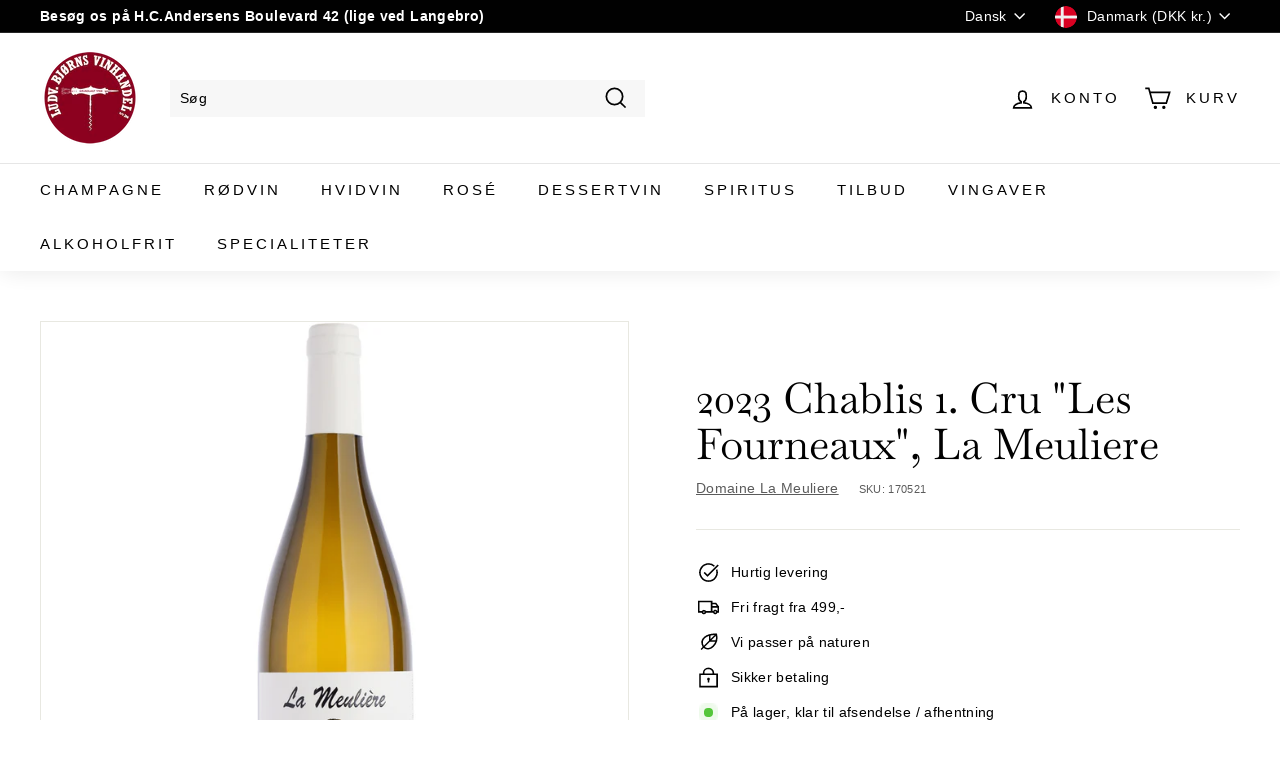

--- FILE ---
content_type: text/html; charset=utf-8
request_url: https://www.lbv.dk/products/2017-chablis-1-cru-les-fourneaux-meuliere
body_size: 43693
content:
<!doctype html>
<html class="no-js" lang="da" dir="ltr">
<head>
  <meta charset="utf-8">
  <meta http-equiv="X-UA-Compatible" content="IE=edge,chrome=1">
  <meta name="viewport" content="width=device-width,initial-scale=1">
  <meta name="theme-color" content="#000000">
  <link rel="canonical" href="https://www.lbv.dk/products/2017-chablis-1-cru-les-fourneaux-meuliere">
  <link rel="preload" as="script" href="//www.lbv.dk/cdn/shop/t/68/assets/theme.js?v=172383760023222790461698408874">
  <link rel="preconnect" href="https://cdn.shopify.com" crossorigin>
  <link rel="preconnect" href="https://fonts.shopifycdn.com" crossorigin>
  <link rel="dns-prefetch" href="https://productreviews.shopifycdn.com">
  <link rel="dns-prefetch" href="https://ajax.googleapis.com">
  <link rel="dns-prefetch" href="https://maps.googleapis.com">
  <link rel="dns-prefetch" href="https://maps.gstatic.com"><link rel="shortcut icon" href="//www.lbv.dk/cdn/shop/files/LBVroedlogorund.250_250px_32x32.png?v=1642623848" type="image/png" /><title>2023 Chablis 1. Cru &quot;Les Fourneaux&quot;, La Meuliere
&ndash; Ludvig Bjørns Vinhandel
</title>
<meta name="description" content="2022/23 Chablis 1. Cru &quot;Les Fourneaux&quot;, Domaine de la Meulière, Frankrig En mineralsk og rank Premier Cru Chablis – perfekt til skaldyr, fisk og gastronomisk nydelse Druer og Vinifikation Premier Cru Chablis fra marken “Les Fourneaux”, hvor Domaine de la Meulière arbejder med præcision og nænsomhed for at fremhæve terr"><meta property="og:site_name" content="Ludvig Bjørns Vinhandel">
  <meta property="og:url" content="https://www.lbv.dk/products/2017-chablis-1-cru-les-fourneaux-meuliere">
  <meta property="og:title" content="2023 Chablis 1. Cru &quot;Les Fourneaux&quot;, La Meuliere">
  <meta property="og:type" content="product">
  <meta property="og:description" content="2022/23 Chablis 1. Cru &quot;Les Fourneaux&quot;, Domaine de la Meulière, Frankrig En mineralsk og rank Premier Cru Chablis – perfekt til skaldyr, fisk og gastronomisk nydelse Druer og Vinifikation Premier Cru Chablis fra marken “Les Fourneaux”, hvor Domaine de la Meulière arbejder med præcision og nænsomhed for at fremhæve terr"><meta property="og:image" content="http://www.lbv.dk/cdn/shop/products/FOURNEAUX.jpg?v=1602967822">
    <meta property="og:image:secure_url" content="https://www.lbv.dk/cdn/shop/products/FOURNEAUX.jpg?v=1602967822">
    <meta property="og:image:width" content="3847">
    <meta property="og:image:height" content="3847"><meta name="twitter:site" content="@">
  <meta name="twitter:card" content="summary_large_image">
  <meta name="twitter:title" content="2023 Chablis 1. Cru "Les Fourneaux", La Meuliere">
  <meta name="twitter:description" content="2022/23 Chablis 1. Cru &quot;Les Fourneaux&quot;, Domaine de la Meulière, Frankrig En mineralsk og rank Premier Cru Chablis – perfekt til skaldyr, fisk og gastronomisk nydelse Druer og Vinifikation Premier Cru Chablis fra marken “Les Fourneaux”, hvor Domaine de la Meulière arbejder med præcision og nænsomhed for at fremhæve terr">
<link rel="stylesheet" href="//www.lbv.dk/cdn/shop/t/68/assets/country-flags.css"><style data-shopify>@font-face {
  font-family: Baskervville;
  font-weight: 400;
  font-style: normal;
  font-display: swap;
  src: url("//www.lbv.dk/cdn/fonts/baskervville/baskervville_n4.6b0d1f33845dccb0601e970c218adacec89de866.woff2") format("woff2"),
       url("//www.lbv.dk/cdn/fonts/baskervville/baskervville_n4.2ed594e690e8075ab08aa6b2c3b34b3a5b91366a.woff") format("woff");
}

  

  
  
  
</style><link href="//www.lbv.dk/cdn/shop/t/68/assets/theme.css?v=93888552114924484391698674802" rel="stylesheet" type="text/css" media="all" />
<style data-shopify>:root {
    --typeHeaderPrimary: Baskervville;
    --typeHeaderFallback: serif;
    --typeHeaderSize: 50px;
    --typeHeaderWeight: 400;
    --typeHeaderLineHeight: 1.1;
    --typeHeaderSpacing: 0.0em;

    --typeBasePrimary:Helvetica;
    --typeBaseFallback:Arial, sans-serif;
    --typeBaseSize: 14px;
    --typeBaseWeight: 400;
    --typeBaseSpacing: 0.025em;
    --typeBaseLineHeight: 1.5;

    --colorSmallImageBg: #ffffff;
    --colorSmallImageBgDark: #f7f7f7;
    --colorLargeImageBg: #e7e7e7;
    --colorLargeImageBgLight: #ffffff;

    --iconWeight: 4px;
    --iconLinecaps: miter;

    
      --buttonRadius: 0px;
      --btnPadding: 11px 20px;
    

    
      --roundness: 0px;
    

    
      --gridThickness: 1px;
    

    --productTileMargin: 5%;
    --collectionTileMargin: 5%;

    --swatchSize: 40px;
  }

  @media screen and (max-width: 768px) {
    :root {
      --typeBaseSize: 12px;

      
        --roundness: 0px;
        --btnPadding: 9px 17px;
      
    }
  }</style><script>
    document.documentElement.className = document.documentElement.className.replace('no-js', 'js');

    window.theme = window.theme || {};
    theme.routes = {
      home: "/",
      collections: "/collections",
      cart: "/cart.js",
      cartPage: "/cart",
      cartAdd: "/cart/add.js",
      cartChange: "/cart/change.js",
      search: "/search"
    };
    theme.strings = {
      soldOut: "Udsolgt",
      unavailable: "Ikke på lager",
      inStockLabel: "På lager, klar til afsendelse \/ afhentning",
      oneStockLabel: "Kun en på lager",
      otherStockLabel: "Få på lager",
      willNotShipUntil: "Kan først sendes fra",
      willBeInStockAfter: "Vil være på lager igen",
      waitingForStock: "På vej hjem",
      savePrice: "Spar [saved_amount]",
      cartEmpty: "Din kurv er tom!",
      cartTermsConfirmation: "Du skal acceptere salgsbetingelserne for at tjekke ud",
      searchCollections: "Kollektioner:",
      searchPages: "Side:",
      searchArticles: "Artikler:"
    };
    theme.settings = {
      cartType: "dropdown",
      isCustomerTemplate: false,
      moneyFormat: "\u003cspan class=money\u003eDKK {{ amount_with_comma_separator }} \u003c\/span\u003e",
      saveType: "percent",
      productImageSize: "natural",
      productImageCover: true,
      predictiveSearch: true,
      predictiveSearchType: "product,article,page",
      superScriptSetting: true,
      superScriptPrice: false,
      quickView: true,
      quickAdd: true,
      themeName: 'Expanse',
      themeVersion: "4.1.0"
    };
  </script>

  <script>window.performance && window.performance.mark && window.performance.mark('shopify.content_for_header.start');</script><meta name="google-site-verification" content="uWpBFzou8PEt346-2zaHBM2yBEidlVbtTku6P6T361Q">
<meta name="google-site-verification" content="JKgZZcTj_J8v1Csf8JRYVBsqjwZHmojodB4cAHPzL-c">
<meta name="google-site-verification" content="oBF2P4IjEwLSXXO_cbSMrxBAw_NuM8pHouQeuoS-Vbc">
<meta name="google-site-verification" content="Ge_-6lGgDec6Nwd6tEYC1SnR4CpYe-U90xyLUVcZWUg">
<meta id="shopify-digital-wallet" name="shopify-digital-wallet" content="/25235226684/digital_wallets/dialog">
<meta name="shopify-checkout-api-token" content="1b2d1de6782265fdb533798b95b5d0b7">
<link rel="alternate" hreflang="x-default" href="https://www.lbv.dk/products/2017-chablis-1-cru-les-fourneaux-meuliere">
<link rel="alternate" hreflang="da" href="https://www.lbv.dk/products/2017-chablis-1-cru-les-fourneaux-meuliere">
<link rel="alternate" hreflang="de" href="https://www.lbv.dk/de/products/2017-chablis-1-cru-les-fourneaux-meuliere">
<link rel="alternate" hreflang="en" href="https://www.lbv.dk/en/products/2017-chablis-1-cru-les-fourneaux-meuliere">
<link rel="alternate" type="application/json+oembed" href="https://www.lbv.dk/products/2017-chablis-1-cru-les-fourneaux-meuliere.oembed">
<script async="async" src="/checkouts/internal/preloads.js?locale=da-DK"></script>
<script id="apple-pay-shop-capabilities" type="application/json">{"shopId":25235226684,"countryCode":"DK","currencyCode":"DKK","merchantCapabilities":["supports3DS"],"merchantId":"gid:\/\/shopify\/Shop\/25235226684","merchantName":"Ludvig Bjørns Vinhandel","requiredBillingContactFields":["postalAddress","email","phone"],"requiredShippingContactFields":["postalAddress","email","phone"],"shippingType":"shipping","supportedNetworks":["visa","maestro","masterCard"],"total":{"type":"pending","label":"Ludvig Bjørns Vinhandel","amount":"1.00"},"shopifyPaymentsEnabled":true,"supportsSubscriptions":true}</script>
<script id="shopify-features" type="application/json">{"accessToken":"1b2d1de6782265fdb533798b95b5d0b7","betas":["rich-media-storefront-analytics"],"domain":"www.lbv.dk","predictiveSearch":true,"shopId":25235226684,"locale":"da"}</script>
<script>var Shopify = Shopify || {};
Shopify.shop = "lb-vin.myshopify.com";
Shopify.locale = "da";
Shopify.currency = {"active":"DKK","rate":"1.0"};
Shopify.country = "DK";
Shopify.theme = {"name":"Kopi af LIVE","id":154518159685,"schema_name":"Expanse","schema_version":"4.1.0","theme_store_id":902,"role":"main"};
Shopify.theme.handle = "null";
Shopify.theme.style = {"id":null,"handle":null};
Shopify.cdnHost = "www.lbv.dk/cdn";
Shopify.routes = Shopify.routes || {};
Shopify.routes.root = "/";</script>
<script type="module">!function(o){(o.Shopify=o.Shopify||{}).modules=!0}(window);</script>
<script>!function(o){function n(){var o=[];function n(){o.push(Array.prototype.slice.apply(arguments))}return n.q=o,n}var t=o.Shopify=o.Shopify||{};t.loadFeatures=n(),t.autoloadFeatures=n()}(window);</script>
<script id="shop-js-analytics" type="application/json">{"pageType":"product"}</script>
<script defer="defer" async type="module" src="//www.lbv.dk/cdn/shopifycloud/shop-js/modules/v2/client.init-shop-cart-sync_ByjAFD2B.da.esm.js"></script>
<script defer="defer" async type="module" src="//www.lbv.dk/cdn/shopifycloud/shop-js/modules/v2/chunk.common_D-UimmQe.esm.js"></script>
<script defer="defer" async type="module" src="//www.lbv.dk/cdn/shopifycloud/shop-js/modules/v2/chunk.modal_C_zrfWbZ.esm.js"></script>
<script type="module">
  await import("//www.lbv.dk/cdn/shopifycloud/shop-js/modules/v2/client.init-shop-cart-sync_ByjAFD2B.da.esm.js");
await import("//www.lbv.dk/cdn/shopifycloud/shop-js/modules/v2/chunk.common_D-UimmQe.esm.js");
await import("//www.lbv.dk/cdn/shopifycloud/shop-js/modules/v2/chunk.modal_C_zrfWbZ.esm.js");

  window.Shopify.SignInWithShop?.initShopCartSync?.({"fedCMEnabled":true,"windoidEnabled":true});

</script>
<script>(function() {
  var isLoaded = false;
  function asyncLoad() {
    if (isLoaded) return;
    isLoaded = true;
    var urls = ["https:\/\/ecommplugins-scripts.trustpilot.com\/v2.1\/js\/header.min.js?settings=eyJrZXkiOiJhZG9uemszRm1JZThGYnFCIiwicyI6InNrdSJ9\u0026shop=lb-vin.myshopify.com","https:\/\/ecommplugins-trustboxsettings.trustpilot.com\/lb-vin.myshopify.com.js?settings=1674580719452\u0026shop=lb-vin.myshopify.com","https:\/\/widget.trustpilot.com\/bootstrap\/v5\/tp.widget.sync.bootstrap.min.js?shop=lb-vin.myshopify.com","https:\/\/cdn-app.cart-bot.net\/public\/js\/append.js?shop=lb-vin.myshopify.com"];
    for (var i = 0; i < urls.length; i++) {
      var s = document.createElement('script');
      s.type = 'text/javascript';
      s.async = true;
      s.src = urls[i];
      var x = document.getElementsByTagName('script')[0];
      x.parentNode.insertBefore(s, x);
    }
  };
  if(window.attachEvent) {
    window.attachEvent('onload', asyncLoad);
  } else {
    window.addEventListener('load', asyncLoad, false);
  }
})();</script>
<script id="__st">var __st={"a":25235226684,"offset":3600,"reqid":"2d5df464-e7d3-4307-aa70-aa89b1abe8e3-1769123636","pageurl":"www.lbv.dk\/products\/2017-chablis-1-cru-les-fourneaux-meuliere","u":"0c3416f18309","p":"product","rtyp":"product","rid":3765755740220};</script>
<script>window.ShopifyPaypalV4VisibilityTracking = true;</script>
<script id="captcha-bootstrap">!function(){'use strict';const t='contact',e='account',n='new_comment',o=[[t,t],['blogs',n],['comments',n],[t,'customer']],c=[[e,'customer_login'],[e,'guest_login'],[e,'recover_customer_password'],[e,'create_customer']],r=t=>t.map((([t,e])=>`form[action*='/${t}']:not([data-nocaptcha='true']) input[name='form_type'][value='${e}']`)).join(','),a=t=>()=>t?[...document.querySelectorAll(t)].map((t=>t.form)):[];function s(){const t=[...o],e=r(t);return a(e)}const i='password',u='form_key',d=['recaptcha-v3-token','g-recaptcha-response','h-captcha-response',i],f=()=>{try{return window.sessionStorage}catch{return}},m='__shopify_v',_=t=>t.elements[u];function p(t,e,n=!1){try{const o=window.sessionStorage,c=JSON.parse(o.getItem(e)),{data:r}=function(t){const{data:e,action:n}=t;return t[m]||n?{data:e,action:n}:{data:t,action:n}}(c);for(const[e,n]of Object.entries(r))t.elements[e]&&(t.elements[e].value=n);n&&o.removeItem(e)}catch(o){console.error('form repopulation failed',{error:o})}}const l='form_type',E='cptcha';function T(t){t.dataset[E]=!0}const w=window,h=w.document,L='Shopify',v='ce_forms',y='captcha';let A=!1;((t,e)=>{const n=(g='f06e6c50-85a8-45c8-87d0-21a2b65856fe',I='https://cdn.shopify.com/shopifycloud/storefront-forms-hcaptcha/ce_storefront_forms_captcha_hcaptcha.v1.5.2.iife.js',D={infoText:'Beskyttet af hCaptcha',privacyText:'Beskyttelse af persondata',termsText:'Vilkår'},(t,e,n)=>{const o=w[L][v],c=o.bindForm;if(c)return c(t,g,e,D).then(n);var r;o.q.push([[t,g,e,D],n]),r=I,A||(h.body.append(Object.assign(h.createElement('script'),{id:'captcha-provider',async:!0,src:r})),A=!0)});var g,I,D;w[L]=w[L]||{},w[L][v]=w[L][v]||{},w[L][v].q=[],w[L][y]=w[L][y]||{},w[L][y].protect=function(t,e){n(t,void 0,e),T(t)},Object.freeze(w[L][y]),function(t,e,n,w,h,L){const[v,y,A,g]=function(t,e,n){const i=e?o:[],u=t?c:[],d=[...i,...u],f=r(d),m=r(i),_=r(d.filter((([t,e])=>n.includes(e))));return[a(f),a(m),a(_),s()]}(w,h,L),I=t=>{const e=t.target;return e instanceof HTMLFormElement?e:e&&e.form},D=t=>v().includes(t);t.addEventListener('submit',(t=>{const e=I(t);if(!e)return;const n=D(e)&&!e.dataset.hcaptchaBound&&!e.dataset.recaptchaBound,o=_(e),c=g().includes(e)&&(!o||!o.value);(n||c)&&t.preventDefault(),c&&!n&&(function(t){try{if(!f())return;!function(t){const e=f();if(!e)return;const n=_(t);if(!n)return;const o=n.value;o&&e.removeItem(o)}(t);const e=Array.from(Array(32),(()=>Math.random().toString(36)[2])).join('');!function(t,e){_(t)||t.append(Object.assign(document.createElement('input'),{type:'hidden',name:u})),t.elements[u].value=e}(t,e),function(t,e){const n=f();if(!n)return;const o=[...t.querySelectorAll(`input[type='${i}']`)].map((({name:t})=>t)),c=[...d,...o],r={};for(const[a,s]of new FormData(t).entries())c.includes(a)||(r[a]=s);n.setItem(e,JSON.stringify({[m]:1,action:t.action,data:r}))}(t,e)}catch(e){console.error('failed to persist form',e)}}(e),e.submit())}));const S=(t,e)=>{t&&!t.dataset[E]&&(n(t,e.some((e=>e===t))),T(t))};for(const o of['focusin','change'])t.addEventListener(o,(t=>{const e=I(t);D(e)&&S(e,y())}));const B=e.get('form_key'),M=e.get(l),P=B&&M;t.addEventListener('DOMContentLoaded',(()=>{const t=y();if(P)for(const e of t)e.elements[l].value===M&&p(e,B);[...new Set([...A(),...v().filter((t=>'true'===t.dataset.shopifyCaptcha))])].forEach((e=>S(e,t)))}))}(h,new URLSearchParams(w.location.search),n,t,e,['guest_login'])})(!0,!0)}();</script>
<script integrity="sha256-4kQ18oKyAcykRKYeNunJcIwy7WH5gtpwJnB7kiuLZ1E=" data-source-attribution="shopify.loadfeatures" defer="defer" src="//www.lbv.dk/cdn/shopifycloud/storefront/assets/storefront/load_feature-a0a9edcb.js" crossorigin="anonymous"></script>
<script data-source-attribution="shopify.dynamic_checkout.dynamic.init">var Shopify=Shopify||{};Shopify.PaymentButton=Shopify.PaymentButton||{isStorefrontPortableWallets:!0,init:function(){window.Shopify.PaymentButton.init=function(){};var t=document.createElement("script");t.src="https://www.lbv.dk/cdn/shopifycloud/portable-wallets/latest/portable-wallets.da.js",t.type="module",document.head.appendChild(t)}};
</script>
<script data-source-attribution="shopify.dynamic_checkout.buyer_consent">
  function portableWalletsHideBuyerConsent(e){var t=document.getElementById("shopify-buyer-consent"),n=document.getElementById("shopify-subscription-policy-button");t&&n&&(t.classList.add("hidden"),t.setAttribute("aria-hidden","true"),n.removeEventListener("click",e))}function portableWalletsShowBuyerConsent(e){var t=document.getElementById("shopify-buyer-consent"),n=document.getElementById("shopify-subscription-policy-button");t&&n&&(t.classList.remove("hidden"),t.removeAttribute("aria-hidden"),n.addEventListener("click",e))}window.Shopify?.PaymentButton&&(window.Shopify.PaymentButton.hideBuyerConsent=portableWalletsHideBuyerConsent,window.Shopify.PaymentButton.showBuyerConsent=portableWalletsShowBuyerConsent);
</script>
<script data-source-attribution="shopify.dynamic_checkout.cart.bootstrap">document.addEventListener("DOMContentLoaded",(function(){function t(){return document.querySelector("shopify-accelerated-checkout-cart, shopify-accelerated-checkout")}if(t())Shopify.PaymentButton.init();else{new MutationObserver((function(e,n){t()&&(Shopify.PaymentButton.init(),n.disconnect())})).observe(document.body,{childList:!0,subtree:!0})}}));
</script>
<script id='scb4127' type='text/javascript' async='' src='https://www.lbv.dk/cdn/shopifycloud/privacy-banner/storefront-banner.js'></script><link id="shopify-accelerated-checkout-styles" rel="stylesheet" media="screen" href="https://www.lbv.dk/cdn/shopifycloud/portable-wallets/latest/accelerated-checkout-backwards-compat.css" crossorigin="anonymous">
<style id="shopify-accelerated-checkout-cart">
        #shopify-buyer-consent {
  margin-top: 1em;
  display: inline-block;
  width: 100%;
}

#shopify-buyer-consent.hidden {
  display: none;
}

#shopify-subscription-policy-button {
  background: none;
  border: none;
  padding: 0;
  text-decoration: underline;
  font-size: inherit;
  cursor: pointer;
}

#shopify-subscription-policy-button::before {
  box-shadow: none;
}

      </style>

<script>window.performance && window.performance.mark && window.performance.mark('shopify.content_for_header.end');</script>

  <script src="//www.lbv.dk/cdn/shop/t/68/assets/vendor-scripts-v2.js" defer="defer"></script>
  <script src="//www.lbv.dk/cdn/shop/t/68/assets/theme.js?v=172383760023222790461698408874" defer="defer"></script>

<!-- GSSTART CFP code start. Do not change -->
<script type="text/javascript"> gsProductId = "3765755740220"; gsCustomerId = ""; gsShopName = "lb-vin.myshopify.com";   gsProductName = "2023 Chablis 1. Cru &quot;Les Fourneaux&quot;, La Meuliere";
  gsProductHandle = "2017-chablis-1-cru-les-fourneaux-meuliere"; gsProductPrice = "41900";  gsProductImage = "//www.lbv.dk/cdn/shop/products/FOURNEAUX_small.jpg?v=1602967822"; </script><script   type="text/javascript" charset="utf-8" src="https://gravity-software.com/js/shopify/cfp_refactored37384.js?v=gsd7846de54dc469e0ba6da3eb73e499fe"></script> <link rel="stylesheet" href="https://gravity-software.com/js/shopify/jqueryui/jquery-uinew.min37384.css?v=gsd7846de54dc469e0ba6da3eb73e499fe"/> 
<!-- CFP code end. Do not change GSEND --><!-- BEGIN app block: shopify://apps/mitid-verification/blocks/app/88c792c0-f4a2-4243-b060-66cb520fc2ac -->
  <!-- BEGIN app snippet: mitid-app --><script>
  window.elsmitid = {
    settings: {"tag16":"16+","tag18":"18+","tagNotVerify":"age_not_verification","showCheckbox":true,"invertMode":true,"shopId":"69089ef657f54194c10efa44","domain":"lb-vin.myshopify.com","apiHost":"https://sh.bewise.dk","mitIdToken":"70c12087-2e7a-4b02-a373-4ba08b9d315c","mitIdName":"lb-vin","checkoutBtnSelector":"[name=\"checkout\"]","termsAndConditionsCheckboxSelector":"","invalidVerificationMessage":"Verifikationsprocessen mislykkedes","checkoutErrorMessage":"Et eller flere produkter i din kurv har aldersbegrænsning","isPaid":true},
    
    cart: {
      items: []
    },
  }
</script>
<!-- END app snippet -->
  <!-- BEGIN app snippet: mitid-app-cart --><!-- END app snippet -->
  <script defer src="https://cdn.shopify.com/extensions/019ac63d-66af-75ae-848d-5dcaac802712/storefront-28/assets/mitid-app.js"></script>




<!-- END app block --><link href="https://cdn.shopify.com/extensions/019ac63d-66af-75ae-848d-5dcaac802712/storefront-28/assets/mitid-app.css" rel="stylesheet" type="text/css" media="all">
<script src="https://cdn.shopify.com/extensions/60de0b98-b80e-45e9-8a6a-3109ed7982d8/forms-2296/assets/shopify-forms-loader.js" type="text/javascript" defer="defer"></script>
<link href="https://monorail-edge.shopifysvc.com" rel="dns-prefetch">
<script>(function(){if ("sendBeacon" in navigator && "performance" in window) {try {var session_token_from_headers = performance.getEntriesByType('navigation')[0].serverTiming.find(x => x.name == '_s').description;} catch {var session_token_from_headers = undefined;}var session_cookie_matches = document.cookie.match(/_shopify_s=([^;]*)/);var session_token_from_cookie = session_cookie_matches && session_cookie_matches.length === 2 ? session_cookie_matches[1] : "";var session_token = session_token_from_headers || session_token_from_cookie || "";function handle_abandonment_event(e) {var entries = performance.getEntries().filter(function(entry) {return /monorail-edge.shopifysvc.com/.test(entry.name);});if (!window.abandonment_tracked && entries.length === 0) {window.abandonment_tracked = true;var currentMs = Date.now();var navigation_start = performance.timing.navigationStart;var payload = {shop_id: 25235226684,url: window.location.href,navigation_start,duration: currentMs - navigation_start,session_token,page_type: "product"};window.navigator.sendBeacon("https://monorail-edge.shopifysvc.com/v1/produce", JSON.stringify({schema_id: "online_store_buyer_site_abandonment/1.1",payload: payload,metadata: {event_created_at_ms: currentMs,event_sent_at_ms: currentMs}}));}}window.addEventListener('pagehide', handle_abandonment_event);}}());</script>
<script id="web-pixels-manager-setup">(function e(e,d,r,n,o){if(void 0===o&&(o={}),!Boolean(null===(a=null===(i=window.Shopify)||void 0===i?void 0:i.analytics)||void 0===a?void 0:a.replayQueue)){var i,a;window.Shopify=window.Shopify||{};var t=window.Shopify;t.analytics=t.analytics||{};var s=t.analytics;s.replayQueue=[],s.publish=function(e,d,r){return s.replayQueue.push([e,d,r]),!0};try{self.performance.mark("wpm:start")}catch(e){}var l=function(){var e={modern:/Edge?\/(1{2}[4-9]|1[2-9]\d|[2-9]\d{2}|\d{4,})\.\d+(\.\d+|)|Firefox\/(1{2}[4-9]|1[2-9]\d|[2-9]\d{2}|\d{4,})\.\d+(\.\d+|)|Chrom(ium|e)\/(9{2}|\d{3,})\.\d+(\.\d+|)|(Maci|X1{2}).+ Version\/(15\.\d+|(1[6-9]|[2-9]\d|\d{3,})\.\d+)([,.]\d+|)( \(\w+\)|)( Mobile\/\w+|) Safari\/|Chrome.+OPR\/(9{2}|\d{3,})\.\d+\.\d+|(CPU[ +]OS|iPhone[ +]OS|CPU[ +]iPhone|CPU IPhone OS|CPU iPad OS)[ +]+(15[._]\d+|(1[6-9]|[2-9]\d|\d{3,})[._]\d+)([._]\d+|)|Android:?[ /-](13[3-9]|1[4-9]\d|[2-9]\d{2}|\d{4,})(\.\d+|)(\.\d+|)|Android.+Firefox\/(13[5-9]|1[4-9]\d|[2-9]\d{2}|\d{4,})\.\d+(\.\d+|)|Android.+Chrom(ium|e)\/(13[3-9]|1[4-9]\d|[2-9]\d{2}|\d{4,})\.\d+(\.\d+|)|SamsungBrowser\/([2-9]\d|\d{3,})\.\d+/,legacy:/Edge?\/(1[6-9]|[2-9]\d|\d{3,})\.\d+(\.\d+|)|Firefox\/(5[4-9]|[6-9]\d|\d{3,})\.\d+(\.\d+|)|Chrom(ium|e)\/(5[1-9]|[6-9]\d|\d{3,})\.\d+(\.\d+|)([\d.]+$|.*Safari\/(?![\d.]+ Edge\/[\d.]+$))|(Maci|X1{2}).+ Version\/(10\.\d+|(1[1-9]|[2-9]\d|\d{3,})\.\d+)([,.]\d+|)( \(\w+\)|)( Mobile\/\w+|) Safari\/|Chrome.+OPR\/(3[89]|[4-9]\d|\d{3,})\.\d+\.\d+|(CPU[ +]OS|iPhone[ +]OS|CPU[ +]iPhone|CPU IPhone OS|CPU iPad OS)[ +]+(10[._]\d+|(1[1-9]|[2-9]\d|\d{3,})[._]\d+)([._]\d+|)|Android:?[ /-](13[3-9]|1[4-9]\d|[2-9]\d{2}|\d{4,})(\.\d+|)(\.\d+|)|Mobile Safari.+OPR\/([89]\d|\d{3,})\.\d+\.\d+|Android.+Firefox\/(13[5-9]|1[4-9]\d|[2-9]\d{2}|\d{4,})\.\d+(\.\d+|)|Android.+Chrom(ium|e)\/(13[3-9]|1[4-9]\d|[2-9]\d{2}|\d{4,})\.\d+(\.\d+|)|Android.+(UC? ?Browser|UCWEB|U3)[ /]?(15\.([5-9]|\d{2,})|(1[6-9]|[2-9]\d|\d{3,})\.\d+)\.\d+|SamsungBrowser\/(5\.\d+|([6-9]|\d{2,})\.\d+)|Android.+MQ{2}Browser\/(14(\.(9|\d{2,})|)|(1[5-9]|[2-9]\d|\d{3,})(\.\d+|))(\.\d+|)|K[Aa][Ii]OS\/(3\.\d+|([4-9]|\d{2,})\.\d+)(\.\d+|)/},d=e.modern,r=e.legacy,n=navigator.userAgent;return n.match(d)?"modern":n.match(r)?"legacy":"unknown"}(),u="modern"===l?"modern":"legacy",c=(null!=n?n:{modern:"",legacy:""})[u],f=function(e){return[e.baseUrl,"/wpm","/b",e.hashVersion,"modern"===e.buildTarget?"m":"l",".js"].join("")}({baseUrl:d,hashVersion:r,buildTarget:u}),m=function(e){var d=e.version,r=e.bundleTarget,n=e.surface,o=e.pageUrl,i=e.monorailEndpoint;return{emit:function(e){var a=e.status,t=e.errorMsg,s=(new Date).getTime(),l=JSON.stringify({metadata:{event_sent_at_ms:s},events:[{schema_id:"web_pixels_manager_load/3.1",payload:{version:d,bundle_target:r,page_url:o,status:a,surface:n,error_msg:t},metadata:{event_created_at_ms:s}}]});if(!i)return console&&console.warn&&console.warn("[Web Pixels Manager] No Monorail endpoint provided, skipping logging."),!1;try{return self.navigator.sendBeacon.bind(self.navigator)(i,l)}catch(e){}var u=new XMLHttpRequest;try{return u.open("POST",i,!0),u.setRequestHeader("Content-Type","text/plain"),u.send(l),!0}catch(e){return console&&console.warn&&console.warn("[Web Pixels Manager] Got an unhandled error while logging to Monorail."),!1}}}}({version:r,bundleTarget:l,surface:e.surface,pageUrl:self.location.href,monorailEndpoint:e.monorailEndpoint});try{o.browserTarget=l,function(e){var d=e.src,r=e.async,n=void 0===r||r,o=e.onload,i=e.onerror,a=e.sri,t=e.scriptDataAttributes,s=void 0===t?{}:t,l=document.createElement("script"),u=document.querySelector("head"),c=document.querySelector("body");if(l.async=n,l.src=d,a&&(l.integrity=a,l.crossOrigin="anonymous"),s)for(var f in s)if(Object.prototype.hasOwnProperty.call(s,f))try{l.dataset[f]=s[f]}catch(e){}if(o&&l.addEventListener("load",o),i&&l.addEventListener("error",i),u)u.appendChild(l);else{if(!c)throw new Error("Did not find a head or body element to append the script");c.appendChild(l)}}({src:f,async:!0,onload:function(){if(!function(){var e,d;return Boolean(null===(d=null===(e=window.Shopify)||void 0===e?void 0:e.analytics)||void 0===d?void 0:d.initialized)}()){var d=window.webPixelsManager.init(e)||void 0;if(d){var r=window.Shopify.analytics;r.replayQueue.forEach((function(e){var r=e[0],n=e[1],o=e[2];d.publishCustomEvent(r,n,o)})),r.replayQueue=[],r.publish=d.publishCustomEvent,r.visitor=d.visitor,r.initialized=!0}}},onerror:function(){return m.emit({status:"failed",errorMsg:"".concat(f," has failed to load")})},sri:function(e){var d=/^sha384-[A-Za-z0-9+/=]+$/;return"string"==typeof e&&d.test(e)}(c)?c:"",scriptDataAttributes:o}),m.emit({status:"loading"})}catch(e){m.emit({status:"failed",errorMsg:(null==e?void 0:e.message)||"Unknown error"})}}})({shopId: 25235226684,storefrontBaseUrl: "https://www.lbv.dk",extensionsBaseUrl: "https://extensions.shopifycdn.com/cdn/shopifycloud/web-pixels-manager",monorailEndpoint: "https://monorail-edge.shopifysvc.com/unstable/produce_batch",surface: "storefront-renderer",enabledBetaFlags: ["2dca8a86"],webPixelsConfigList: [{"id":"895811909","configuration":"{\"config\":\"{\\\"google_tag_ids\\\":[\\\"G-Z5XG9MNFD5\\\",\\\"AW-1035072070\\\",\\\"GT-WPTCLRF\\\"],\\\"target_country\\\":\\\"DK\\\",\\\"gtag_events\\\":[{\\\"type\\\":\\\"begin_checkout\\\",\\\"action_label\\\":[\\\"G-Z5XG9MNFD5\\\",\\\"AW-1035072070\\\/jrmfCNb4zqsBEMbkx-0D\\\"]},{\\\"type\\\":\\\"search\\\",\\\"action_label\\\":[\\\"G-Z5XG9MNFD5\\\",\\\"AW-1035072070\\\/9iBNCNn4zqsBEMbkx-0D\\\"]},{\\\"type\\\":\\\"view_item\\\",\\\"action_label\\\":[\\\"G-Z5XG9MNFD5\\\",\\\"AW-1035072070\\\/EhP4CND4zqsBEMbkx-0D\\\",\\\"MC-BDZP8BP5X5\\\"]},{\\\"type\\\":\\\"purchase\\\",\\\"action_label\\\":[\\\"G-Z5XG9MNFD5\\\",\\\"AW-1035072070\\\/RqLnCM34zqsBEMbkx-0D\\\",\\\"MC-BDZP8BP5X5\\\"]},{\\\"type\\\":\\\"page_view\\\",\\\"action_label\\\":[\\\"G-Z5XG9MNFD5\\\",\\\"AW-1035072070\\\/jr7NCMr4zqsBEMbkx-0D\\\",\\\"MC-BDZP8BP5X5\\\"]},{\\\"type\\\":\\\"add_payment_info\\\",\\\"action_label\\\":[\\\"G-Z5XG9MNFD5\\\",\\\"AW-1035072070\\\/NjISCNz4zqsBEMbkx-0D\\\"]},{\\\"type\\\":\\\"add_to_cart\\\",\\\"action_label\\\":[\\\"G-Z5XG9MNFD5\\\",\\\"AW-1035072070\\\/ZjppCNP4zqsBEMbkx-0D\\\"]}],\\\"enable_monitoring_mode\\\":false}\"}","eventPayloadVersion":"v1","runtimeContext":"OPEN","scriptVersion":"b2a88bafab3e21179ed38636efcd8a93","type":"APP","apiClientId":1780363,"privacyPurposes":[],"dataSharingAdjustments":{"protectedCustomerApprovalScopes":["read_customer_address","read_customer_email","read_customer_name","read_customer_personal_data","read_customer_phone"]}},{"id":"270893381","configuration":"{\"pixel_id\":\"454635491792986\",\"pixel_type\":\"facebook_pixel\",\"metaapp_system_user_token\":\"-\"}","eventPayloadVersion":"v1","runtimeContext":"OPEN","scriptVersion":"ca16bc87fe92b6042fbaa3acc2fbdaa6","type":"APP","apiClientId":2329312,"privacyPurposes":["ANALYTICS","MARKETING","SALE_OF_DATA"],"dataSharingAdjustments":{"protectedCustomerApprovalScopes":["read_customer_address","read_customer_email","read_customer_name","read_customer_personal_data","read_customer_phone"]}},{"id":"shopify-app-pixel","configuration":"{}","eventPayloadVersion":"v1","runtimeContext":"STRICT","scriptVersion":"0450","apiClientId":"shopify-pixel","type":"APP","privacyPurposes":["ANALYTICS","MARKETING"]},{"id":"shopify-custom-pixel","eventPayloadVersion":"v1","runtimeContext":"LAX","scriptVersion":"0450","apiClientId":"shopify-pixel","type":"CUSTOM","privacyPurposes":["ANALYTICS","MARKETING"]}],isMerchantRequest: false,initData: {"shop":{"name":"Ludvig Bjørns Vinhandel","paymentSettings":{"currencyCode":"DKK"},"myshopifyDomain":"lb-vin.myshopify.com","countryCode":"DK","storefrontUrl":"https:\/\/www.lbv.dk"},"customer":null,"cart":null,"checkout":null,"productVariants":[{"price":{"amount":419.0,"currencyCode":"DKK"},"product":{"title":"2023 Chablis 1. Cru \"Les Fourneaux\", La Meuliere","vendor":"Domaine La Meuliere","id":"3765755740220","untranslatedTitle":"2023 Chablis 1. Cru \"Les Fourneaux\", La Meuliere","url":"\/products\/2017-chablis-1-cru-les-fourneaux-meuliere","type":"Hvidvin"},"id":"28996661051452","image":{"src":"\/\/www.lbv.dk\/cdn\/shop\/products\/FOURNEAUX.jpg?v=1602967822"},"sku":"170521","title":"Default Title","untranslatedTitle":"Default Title"}],"purchasingCompany":null},},"https://www.lbv.dk/cdn","fcfee988w5aeb613cpc8e4bc33m6693e112",{"modern":"","legacy":""},{"shopId":"25235226684","storefrontBaseUrl":"https:\/\/www.lbv.dk","extensionBaseUrl":"https:\/\/extensions.shopifycdn.com\/cdn\/shopifycloud\/web-pixels-manager","surface":"storefront-renderer","enabledBetaFlags":"[\"2dca8a86\"]","isMerchantRequest":"false","hashVersion":"fcfee988w5aeb613cpc8e4bc33m6693e112","publish":"custom","events":"[[\"page_viewed\",{}],[\"product_viewed\",{\"productVariant\":{\"price\":{\"amount\":419.0,\"currencyCode\":\"DKK\"},\"product\":{\"title\":\"2023 Chablis 1. Cru \\\"Les Fourneaux\\\", La Meuliere\",\"vendor\":\"Domaine La Meuliere\",\"id\":\"3765755740220\",\"untranslatedTitle\":\"2023 Chablis 1. Cru \\\"Les Fourneaux\\\", La Meuliere\",\"url\":\"\/products\/2017-chablis-1-cru-les-fourneaux-meuliere\",\"type\":\"Hvidvin\"},\"id\":\"28996661051452\",\"image\":{\"src\":\"\/\/www.lbv.dk\/cdn\/shop\/products\/FOURNEAUX.jpg?v=1602967822\"},\"sku\":\"170521\",\"title\":\"Default Title\",\"untranslatedTitle\":\"Default Title\"}}]]"});</script><script>
  window.ShopifyAnalytics = window.ShopifyAnalytics || {};
  window.ShopifyAnalytics.meta = window.ShopifyAnalytics.meta || {};
  window.ShopifyAnalytics.meta.currency = 'DKK';
  var meta = {"product":{"id":3765755740220,"gid":"gid:\/\/shopify\/Product\/3765755740220","vendor":"Domaine La Meuliere","type":"Hvidvin","handle":"2017-chablis-1-cru-les-fourneaux-meuliere","variants":[{"id":28996661051452,"price":41900,"name":"2023 Chablis 1. Cru \"Les Fourneaux\", La Meuliere","public_title":null,"sku":"170521"}],"remote":false},"page":{"pageType":"product","resourceType":"product","resourceId":3765755740220,"requestId":"2d5df464-e7d3-4307-aa70-aa89b1abe8e3-1769123636"}};
  for (var attr in meta) {
    window.ShopifyAnalytics.meta[attr] = meta[attr];
  }
</script>
<script class="analytics">
  (function () {
    var customDocumentWrite = function(content) {
      var jquery = null;

      if (window.jQuery) {
        jquery = window.jQuery;
      } else if (window.Checkout && window.Checkout.$) {
        jquery = window.Checkout.$;
      }

      if (jquery) {
        jquery('body').append(content);
      }
    };

    var hasLoggedConversion = function(token) {
      if (token) {
        return document.cookie.indexOf('loggedConversion=' + token) !== -1;
      }
      return false;
    }

    var setCookieIfConversion = function(token) {
      if (token) {
        var twoMonthsFromNow = new Date(Date.now());
        twoMonthsFromNow.setMonth(twoMonthsFromNow.getMonth() + 2);

        document.cookie = 'loggedConversion=' + token + '; expires=' + twoMonthsFromNow;
      }
    }

    var trekkie = window.ShopifyAnalytics.lib = window.trekkie = window.trekkie || [];
    if (trekkie.integrations) {
      return;
    }
    trekkie.methods = [
      'identify',
      'page',
      'ready',
      'track',
      'trackForm',
      'trackLink'
    ];
    trekkie.factory = function(method) {
      return function() {
        var args = Array.prototype.slice.call(arguments);
        args.unshift(method);
        trekkie.push(args);
        return trekkie;
      };
    };
    for (var i = 0; i < trekkie.methods.length; i++) {
      var key = trekkie.methods[i];
      trekkie[key] = trekkie.factory(key);
    }
    trekkie.load = function(config) {
      trekkie.config = config || {};
      trekkie.config.initialDocumentCookie = document.cookie;
      var first = document.getElementsByTagName('script')[0];
      var script = document.createElement('script');
      script.type = 'text/javascript';
      script.onerror = function(e) {
        var scriptFallback = document.createElement('script');
        scriptFallback.type = 'text/javascript';
        scriptFallback.onerror = function(error) {
                var Monorail = {
      produce: function produce(monorailDomain, schemaId, payload) {
        var currentMs = new Date().getTime();
        var event = {
          schema_id: schemaId,
          payload: payload,
          metadata: {
            event_created_at_ms: currentMs,
            event_sent_at_ms: currentMs
          }
        };
        return Monorail.sendRequest("https://" + monorailDomain + "/v1/produce", JSON.stringify(event));
      },
      sendRequest: function sendRequest(endpointUrl, payload) {
        // Try the sendBeacon API
        if (window && window.navigator && typeof window.navigator.sendBeacon === 'function' && typeof window.Blob === 'function' && !Monorail.isIos12()) {
          var blobData = new window.Blob([payload], {
            type: 'text/plain'
          });

          if (window.navigator.sendBeacon(endpointUrl, blobData)) {
            return true;
          } // sendBeacon was not successful

        } // XHR beacon

        var xhr = new XMLHttpRequest();

        try {
          xhr.open('POST', endpointUrl);
          xhr.setRequestHeader('Content-Type', 'text/plain');
          xhr.send(payload);
        } catch (e) {
          console.log(e);
        }

        return false;
      },
      isIos12: function isIos12() {
        return window.navigator.userAgent.lastIndexOf('iPhone; CPU iPhone OS 12_') !== -1 || window.navigator.userAgent.lastIndexOf('iPad; CPU OS 12_') !== -1;
      }
    };
    Monorail.produce('monorail-edge.shopifysvc.com',
      'trekkie_storefront_load_errors/1.1',
      {shop_id: 25235226684,
      theme_id: 154518159685,
      app_name: "storefront",
      context_url: window.location.href,
      source_url: "//www.lbv.dk/cdn/s/trekkie.storefront.8d95595f799fbf7e1d32231b9a28fd43b70c67d3.min.js"});

        };
        scriptFallback.async = true;
        scriptFallback.src = '//www.lbv.dk/cdn/s/trekkie.storefront.8d95595f799fbf7e1d32231b9a28fd43b70c67d3.min.js';
        first.parentNode.insertBefore(scriptFallback, first);
      };
      script.async = true;
      script.src = '//www.lbv.dk/cdn/s/trekkie.storefront.8d95595f799fbf7e1d32231b9a28fd43b70c67d3.min.js';
      first.parentNode.insertBefore(script, first);
    };
    trekkie.load(
      {"Trekkie":{"appName":"storefront","development":false,"defaultAttributes":{"shopId":25235226684,"isMerchantRequest":null,"themeId":154518159685,"themeCityHash":"2391418084443897280","contentLanguage":"da","currency":"DKK","eventMetadataId":"929ed6ee-8298-4819-9dcc-de8c22231507"},"isServerSideCookieWritingEnabled":true,"monorailRegion":"shop_domain","enabledBetaFlags":["65f19447"]},"Session Attribution":{},"S2S":{"facebookCapiEnabled":true,"source":"trekkie-storefront-renderer","apiClientId":580111}}
    );

    var loaded = false;
    trekkie.ready(function() {
      if (loaded) return;
      loaded = true;

      window.ShopifyAnalytics.lib = window.trekkie;

      var originalDocumentWrite = document.write;
      document.write = customDocumentWrite;
      try { window.ShopifyAnalytics.merchantGoogleAnalytics.call(this); } catch(error) {};
      document.write = originalDocumentWrite;

      window.ShopifyAnalytics.lib.page(null,{"pageType":"product","resourceType":"product","resourceId":3765755740220,"requestId":"2d5df464-e7d3-4307-aa70-aa89b1abe8e3-1769123636","shopifyEmitted":true});

      var match = window.location.pathname.match(/checkouts\/(.+)\/(thank_you|post_purchase)/)
      var token = match? match[1]: undefined;
      if (!hasLoggedConversion(token)) {
        setCookieIfConversion(token);
        window.ShopifyAnalytics.lib.track("Viewed Product",{"currency":"DKK","variantId":28996661051452,"productId":3765755740220,"productGid":"gid:\/\/shopify\/Product\/3765755740220","name":"2023 Chablis 1. Cru \"Les Fourneaux\", La Meuliere","price":"419.00","sku":"170521","brand":"Domaine La Meuliere","variant":null,"category":"Hvidvin","nonInteraction":true,"remote":false},undefined,undefined,{"shopifyEmitted":true});
      window.ShopifyAnalytics.lib.track("monorail:\/\/trekkie_storefront_viewed_product\/1.1",{"currency":"DKK","variantId":28996661051452,"productId":3765755740220,"productGid":"gid:\/\/shopify\/Product\/3765755740220","name":"2023 Chablis 1. Cru \"Les Fourneaux\", La Meuliere","price":"419.00","sku":"170521","brand":"Domaine La Meuliere","variant":null,"category":"Hvidvin","nonInteraction":true,"remote":false,"referer":"https:\/\/www.lbv.dk\/products\/2017-chablis-1-cru-les-fourneaux-meuliere"});
      }
    });


        var eventsListenerScript = document.createElement('script');
        eventsListenerScript.async = true;
        eventsListenerScript.src = "//www.lbv.dk/cdn/shopifycloud/storefront/assets/shop_events_listener-3da45d37.js";
        document.getElementsByTagName('head')[0].appendChild(eventsListenerScript);

})();</script>
  <script>
  if (!window.ga || (window.ga && typeof window.ga !== 'function')) {
    window.ga = function ga() {
      (window.ga.q = window.ga.q || []).push(arguments);
      if (window.Shopify && window.Shopify.analytics && typeof window.Shopify.analytics.publish === 'function') {
        window.Shopify.analytics.publish("ga_stub_called", {}, {sendTo: "google_osp_migration"});
      }
      console.error("Shopify's Google Analytics stub called with:", Array.from(arguments), "\nSee https://help.shopify.com/manual/promoting-marketing/pixels/pixel-migration#google for more information.");
    };
    if (window.Shopify && window.Shopify.analytics && typeof window.Shopify.analytics.publish === 'function') {
      window.Shopify.analytics.publish("ga_stub_initialized", {}, {sendTo: "google_osp_migration"});
    }
  }
</script>
<script
  defer
  src="https://www.lbv.dk/cdn/shopifycloud/perf-kit/shopify-perf-kit-3.0.4.min.js"
  data-application="storefront-renderer"
  data-shop-id="25235226684"
  data-render-region="gcp-us-east1"
  data-page-type="product"
  data-theme-instance-id="154518159685"
  data-theme-name="Expanse"
  data-theme-version="4.1.0"
  data-monorail-region="shop_domain"
  data-resource-timing-sampling-rate="10"
  data-shs="true"
  data-shs-beacon="true"
  data-shs-export-with-fetch="true"
  data-shs-logs-sample-rate="1"
  data-shs-beacon-endpoint="https://www.lbv.dk/api/collect"
></script>
</head>

<body class="template-product" data-transitions="true" data-button_style="square" data-edges="" data-type_header_capitalize="false" data-swatch_style="round" data-grid-style="gridlines-thin">




        

    

    

    
            

        
            

        
            

        
            

        
            

        
            

        
    
    

    <div id="agp__root"></div>

    <script>
        window.agecheckerVsARddsz9 = {
            fields: {
                
                    
                        active: "WeWwPFtL7cUkv7W3sArZ",
                    
                
                    
                        background_image: {"width":640,"height":427,"name":"timothy-eberly-yuiJO6bvHi4-unsplash.jpg","lastModified":1697021833610,"lastModifiedDate":"2023-10-11T10:57:13.610Z","size":58365,"type":"image\/jpeg","url":"https:\/\/d111ai8eht49ae.cloudfront.net\/background_image_c04ec434680d738db1da2df647e87b46.jpeg"},
                    
                
                    
                        ccb_confirmation_description: "You must be at least 18 years old to purchase this product",
                    
                
                    
                        ccb_confirmation_text: "I am at least 18 years old",
                    
                
                    
                        cm_appearance_fields: "QFw7fWSBpVZDmWX9U7",
                    
                
                    
                        cm_background_image: {"width":640,"height":427,"name":"wine-7467085_640.jpg","lastModified":1693233473794,"lastModifiedDate":"2023-08-28T14:37:53.794Z","size":82312,"type":"image\/jpeg","url":"https:\/\/d111ai8eht49ae.cloudfront.net\/cm_background_image_c04ec434680d738db1da2df647e87b46.jpeg"},
                    
                
                    
                        cm_checkbox_text: "Jeg er over 18 år",
                    
                
                    
                        cm_disclaimer: "Ved at købe disse varer accepterer du brugsbetingelserne og privatlivspolitikken.",
                    
                
                    
                        cm_fail_message: "Beklager, din alder tillader dig ikke at gennemføre købet af disse produkter.",
                    
                
                    
                        cm_heading: "Du skal være fyldt 18 år for at handle hos os",
                    
                
                    
                        cm_logo_image: {"width":280,"height":280,"name":"231089204_SSTAlkohol(2).png.835192051a92aa77085b534f53942fc8.png","lastModified":1695026793553,"lastModifiedDate":"2023-09-18T08:46:33.553Z","size":12528,"type":"image\/png","url":"https:\/\/d111ai8eht49ae.cloudfront.net\/cm_logo_image_c04ec434680d738db1da2df647e87b46.png"},
                    
                
                    
                        cm_message: "u9JiJvM4xP0vsEc1ZX2D",
                    
                
                    
                        cm_modal_image: {"width":640,"height":960,"name":"max-tutak--NOXMXHchEo-unsplash (1).jpg","lastModified":1698918074656,"lastModifiedDate":"2023-11-02T09:41:14.656Z","size":78846,"type":"image\/jpeg","url":"https:\/\/d111ai8eht49ae.cloudfront.net\/cm_modal_image_c04ec434680d738db1da2df647e87b46.jpeg"},
                    
                
                    
                        cm_submit_button_text: "Accepter",
                    
                
                    
                        cm_type: "checkbox",
                    
                
                    
                        cm_yes_no_fail_button_text: "Nej",
                    
                
                    
                        cm_yes_no_pass_button_text: "Ja",
                    
                
                    
                        dcb_confirmation_description: "You must be at least 18 years old to purchase this product",
                    
                
                    
                        dcb_confirmation_text: "I am at least 18 years old",
                    
                
                    
                        disclaimer: "Ved at besøge dette websted accepterer du Vilkår for Brug og Privatlivspolitik.",
                    
                
                    
                        fail_message: "Beklager, din alder tillader dig ikke at komme ind på nuværende tidspunkt.",
                    
                
                    
                        logo_image: {"error":"json not allowed for this object"},
                    
                
                    
                        message: "Jeg er over 18 år",
                    
                
                    
                        min_age: 18,
                    
                
                    
                        modal_image: {"width":5568,"height":3712,"name":"apolo-photographer-bWAHfy-lQVA-unsplash (1).jpg","lastModified":1691149732078,"lastModifiedDate":"2023-08-04T11:48:52.078Z","size":415961,"type":"image\/jpeg","url":"https:\/\/d111ai8eht49ae.cloudfront.net\/modal_image_c04ec434680d738db1da2df647e87b46.jpeg"},
                    
                
                    
                        session_type: "session",
                    
                
                    
                        type: "yesNo",
                    
                
                    
                        yes_no_fail_button_text: "NEJ",
                    
                
                    
                        yes_no_pass_button_text: "JA",
                    
                
            },
            images: {
                logo_image: '',
                modal_image: '//www.lbv.dk/cdn/shop/t/68/assets/modal_image_c04ec434680d738db1da2df647e87b46_800x.jpeg?v=19778',
                background_image: '//www.lbv.dk/cdn/shop/t/68/assets/background_image_c04ec434680d738db1da2df647e87b46_2000x.jpeg?v=19778',
                cm_logo_image: '//www.lbv.dk/cdn/shop/t/68/assets/cm_logo_image_c04ec434680d738db1da2df647e87b46_300x.png?v=19778',
                cm_modal_image: '//www.lbv.dk/cdn/shop/t/68/assets/cm_modal_image_c04ec434680d738db1da2df647e87b46_800x.jpeg?v=19778',
                cm_background_image: '//www.lbv.dk/cdn/shop/t/68/assets/cm_background_image_c04ec434680d738db1da2df647e87b46_2000x.jpeg?v=19778',
            },
            callbacks: {},
            cartUrl: '/cart',
            
                product: {"id":3765755740220,"title":"2023 Chablis 1. Cru \"Les Fourneaux\", La Meuliere","handle":"2017-chablis-1-cru-les-fourneaux-meuliere","description":"\u003cstyle\u003e\n.vin-preview {\n  font-family: \"Helvetica Neue\", sans-serif;\n  color: #2c2c2c;\n  padding: 20px;\n  max-width: 800px;\n  margin: 40px auto;\n  background: #fff;\n  border: 1px solid #ddd;\n  border-radius: 12px;\n  box-shadow: 0 4px 10px rgba(0,0,0,0.05);\n}\n\n.vin-preview h2 {\n  font-size: 28px;\n  font-weight: bold;\n  margin-top: 0;\n  color: #812F2B;\n}\n\n.vin-preview h3 {\n  font-size: 20px;\n  font-weight: 600;\n  margin-top: 30px;\n  margin-bottom: 10px;\n  padding-bottom: 6px;\n  border-bottom: 2px solid #e0e0e0;\n  color: #812F2B;\n}\n\n.vin-preview p {\n  font-size: 16px;\n  line-height: 1.7;\n}\n\n.vin-preview ul {\n  margin-left: 20px;\n  font-size: 16px;\n}\n\n.vin-preview li::marker {\n  color: #812F2B;\n}\n\n.vin-highlight {\n  background-color: #f9f4f3;\n  border-left: 5px solid #812F2B;\n  padding: 15px;\n  margin-bottom: 25px;\n  font-size: 16px;\n  border-radius: 6px;\n}\n\u003c\/style\u003e\n\u003cdiv class=\"vin-preview\"\u003e\n\u003ch2\u003e2022\/23 Chablis 1. Cru \"Les Fourneaux\", Domaine de la Meulière, Frankrig\u003c\/h2\u003e\n\u003cdiv class=\"vin-highlight\"\u003e\u003cstrong\u003eEn mineralsk og rank Premier Cru Chablis – perfekt til skaldyr, fisk og gastronomisk nydelse\u003c\/strong\u003e\u003c\/div\u003e\n\u003ch3\u003eDruer og Vinifikation\u003c\/h3\u003e\n\u003cp\u003ePremier Cru Chablis fra marken “Les Fourneaux”, hvor Domaine de la Meulière arbejder med præcision og nænsomhed for at fremhæve terroirets finesse.\u003c\/p\u003e\n\u003cul\u003e\n\u003cli\u003e100% Chardonnay – kendt for friskhed, mineralitet og elegance\u003c\/li\u003e\n\u003cli\u003eHåndplukket fra Premier Cru marken Les Fourneaux\u003c\/li\u003e\n\u003cli\u003eVinificeret i temperaturstyrede ståltanke for at bevare aromatisk renhed og terroirudtryk\u003c\/li\u003e\n\u003c\/ul\u003e\n\u003ch3\u003eTerroir og Oprindelse\u003c\/h3\u003e\n\u003cp\u003eChablis – uden tvivl verdens mest berømte tørre hvidvin – er altid fremstillet på Chardonnay. Klassificeret som Premier Cru, stammer denne vin fra den sydvestvendte Les Fourneaux-mark, som opnår optimal modning.\u003c\/p\u003e\n\u003cp\u003eJordbund: Kimmeridgisk kalk – giver vinen sin karakteristiske mineralitet, struktur og dybde\u003c\/p\u003e\n\u003ch3\u003eSmagsnoter\u003c\/h3\u003e\n\u003cul\u003e\n\u003cli\u003e\n\u003cstrong\u003eAroma:\u003c\/strong\u003e Grønne æbler, citrus, hvide blomster og et strejf af havsalt\u003c\/li\u003e\n\u003cli\u003e\n\u003cstrong\u003eSmag:\u003c\/strong\u003e Sprød og levende med citrus, æble og kalket mineralitet\u003c\/li\u003e\n\u003cli\u003e\n\u003cstrong\u003eMundfølelse:\u003c\/strong\u003e Rank og præcis med markeret syre og lang, mineralsk finish\u003c\/li\u003e\n\u003c\/ul\u003e\n\u003ch3\u003eServering og Madparring\u003c\/h3\u003e\n\u003cp\u003e\u003cstrong\u003eServeringstemperatur:\u003c\/strong\u003e 8-10°C\u003c\/p\u003e\n\u003cul\u003e\n\u003cli\u003eVin til østers – perfekt til vinens salte og mineralske karakter\u003c\/li\u003e\n\u003cli\u003eVin til grillet jomfruhummer eller kammuslinger – understøtter sødme og tekstur\u003c\/li\u003e\n\u003cli\u003eVin til frisk gedeost – balancerer syre og fedme\u003c\/li\u003e\n\u003cli\u003eVin til japansk sashimi – vinens syre skærer rent igennem og løfter rå fisk\u003c\/li\u003e\n\u003c\/ul\u003e\n\u003c\/div\u003e","published_at":"2021-02-05T11:33:22+01:00","created_at":"2019-06-27T17:43:48+02:00","vendor":"Domaine La Meuliere","type":"Hvidvin","tags":["2020","Bourgogne","Chablis","Chardonnay","fisk","Frankrig","Hvidvin","lagersalg","Skaldyr"],"price":41900,"price_min":41900,"price_max":41900,"available":true,"price_varies":false,"compare_at_price":null,"compare_at_price_min":0,"compare_at_price_max":0,"compare_at_price_varies":false,"variants":[{"id":28996661051452,"title":"Default Title","option1":"Default Title","option2":null,"option3":null,"sku":"170521","requires_shipping":true,"taxable":true,"featured_image":null,"available":true,"name":"2023 Chablis 1. Cru \"Les Fourneaux\", La Meuliere","public_title":null,"options":["Default Title"],"price":41900,"weight":0,"compare_at_price":null,"inventory_management":"shopify","barcode":"61051452","requires_selling_plan":false,"selling_plan_allocations":[]}],"images":["\/\/www.lbv.dk\/cdn\/shop\/products\/FOURNEAUX.jpg?v=1602967822"],"featured_image":"\/\/www.lbv.dk\/cdn\/shop\/products\/FOURNEAUX.jpg?v=1602967822","options":["Title"],"media":[{"alt":"2017\/18  Chablis 1. Cru \"Les Fourneaux\", Meuliere - Ludv. Bjørns Vinhandel","id":5580101812284,"position":1,"preview_image":{"aspect_ratio":1.0,"height":3847,"width":3847,"src":"\/\/www.lbv.dk\/cdn\/shop\/products\/FOURNEAUX.jpg?v=1602967822"},"aspect_ratio":1.0,"height":3847,"media_type":"image","src":"\/\/www.lbv.dk\/cdn\/shop\/products\/FOURNEAUX.jpg?v=1602967822","width":3847}],"requires_selling_plan":false,"selling_plan_groups":[],"content":"\u003cstyle\u003e\n.vin-preview {\n  font-family: \"Helvetica Neue\", sans-serif;\n  color: #2c2c2c;\n  padding: 20px;\n  max-width: 800px;\n  margin: 40px auto;\n  background: #fff;\n  border: 1px solid #ddd;\n  border-radius: 12px;\n  box-shadow: 0 4px 10px rgba(0,0,0,0.05);\n}\n\n.vin-preview h2 {\n  font-size: 28px;\n  font-weight: bold;\n  margin-top: 0;\n  color: #812F2B;\n}\n\n.vin-preview h3 {\n  font-size: 20px;\n  font-weight: 600;\n  margin-top: 30px;\n  margin-bottom: 10px;\n  padding-bottom: 6px;\n  border-bottom: 2px solid #e0e0e0;\n  color: #812F2B;\n}\n\n.vin-preview p {\n  font-size: 16px;\n  line-height: 1.7;\n}\n\n.vin-preview ul {\n  margin-left: 20px;\n  font-size: 16px;\n}\n\n.vin-preview li::marker {\n  color: #812F2B;\n}\n\n.vin-highlight {\n  background-color: #f9f4f3;\n  border-left: 5px solid #812F2B;\n  padding: 15px;\n  margin-bottom: 25px;\n  font-size: 16px;\n  border-radius: 6px;\n}\n\u003c\/style\u003e\n\u003cdiv class=\"vin-preview\"\u003e\n\u003ch2\u003e2022\/23 Chablis 1. Cru \"Les Fourneaux\", Domaine de la Meulière, Frankrig\u003c\/h2\u003e\n\u003cdiv class=\"vin-highlight\"\u003e\u003cstrong\u003eEn mineralsk og rank Premier Cru Chablis – perfekt til skaldyr, fisk og gastronomisk nydelse\u003c\/strong\u003e\u003c\/div\u003e\n\u003ch3\u003eDruer og Vinifikation\u003c\/h3\u003e\n\u003cp\u003ePremier Cru Chablis fra marken “Les Fourneaux”, hvor Domaine de la Meulière arbejder med præcision og nænsomhed for at fremhæve terroirets finesse.\u003c\/p\u003e\n\u003cul\u003e\n\u003cli\u003e100% Chardonnay – kendt for friskhed, mineralitet og elegance\u003c\/li\u003e\n\u003cli\u003eHåndplukket fra Premier Cru marken Les Fourneaux\u003c\/li\u003e\n\u003cli\u003eVinificeret i temperaturstyrede ståltanke for at bevare aromatisk renhed og terroirudtryk\u003c\/li\u003e\n\u003c\/ul\u003e\n\u003ch3\u003eTerroir og Oprindelse\u003c\/h3\u003e\n\u003cp\u003eChablis – uden tvivl verdens mest berømte tørre hvidvin – er altid fremstillet på Chardonnay. Klassificeret som Premier Cru, stammer denne vin fra den sydvestvendte Les Fourneaux-mark, som opnår optimal modning.\u003c\/p\u003e\n\u003cp\u003eJordbund: Kimmeridgisk kalk – giver vinen sin karakteristiske mineralitet, struktur og dybde\u003c\/p\u003e\n\u003ch3\u003eSmagsnoter\u003c\/h3\u003e\n\u003cul\u003e\n\u003cli\u003e\n\u003cstrong\u003eAroma:\u003c\/strong\u003e Grønne æbler, citrus, hvide blomster og et strejf af havsalt\u003c\/li\u003e\n\u003cli\u003e\n\u003cstrong\u003eSmag:\u003c\/strong\u003e Sprød og levende med citrus, æble og kalket mineralitet\u003c\/li\u003e\n\u003cli\u003e\n\u003cstrong\u003eMundfølelse:\u003c\/strong\u003e Rank og præcis med markeret syre og lang, mineralsk finish\u003c\/li\u003e\n\u003c\/ul\u003e\n\u003ch3\u003eServering og Madparring\u003c\/h3\u003e\n\u003cp\u003e\u003cstrong\u003eServeringstemperatur:\u003c\/strong\u003e 8-10°C\u003c\/p\u003e\n\u003cul\u003e\n\u003cli\u003eVin til østers – perfekt til vinens salte og mineralske karakter\u003c\/li\u003e\n\u003cli\u003eVin til grillet jomfruhummer eller kammuslinger – understøtter sødme og tekstur\u003c\/li\u003e\n\u003cli\u003eVin til frisk gedeost – balancerer syre og fedme\u003c\/li\u003e\n\u003cli\u003eVin til japansk sashimi – vinens syre skærer rent igennem og løfter rå fisk\u003c\/li\u003e\n\u003c\/ul\u003e\n\u003c\/div\u003e"},
            
            
        };

        window.agecheckerVsARddsz9.removeNoPeekScreen = function() {
            var el = document.getElementById('agp__noPeekScreen');
            el && el.remove();
        };

        window.agecheckerVsARddsz9.getCookie = function(name) {
            var nameEQ = name + '=';
            var ca = document.cookie.split(';');
            for (let i = 0; i < ca.length; i++) {
                let c = ca[i];
                while (c.charAt(0) === ' ') c = c.substring(1, c.length);
                if (c.indexOf(nameEQ) === 0) return c.substring(nameEQ.length, c.length);
            }
            return null;
        };

        window.agecheckerVsARddsz9.getHistory = function() {
            if (window.agecheckerVsARddsz9.fields.session_type === 'session') {
                return sessionStorage.getItem('__age_checker-history');
            }
            return window.agecheckerVsARddsz9.getCookie('__age_checker-history');
        };

        window.agecheckerVsARddsz9.isUrlMatch = function(value) {
            var currentPath = window.location.pathname;
            var currentUrlParts = window.location.href.split('?');
            var currentQueryString = currentUrlParts[1] || null;

            var ruleUrlParts = value.split('?');
            var ruleQueryString = ruleUrlParts[1] || null;
            var el = document.createElement('a');
            el.href = value;
            var rulePath = el.pathname;

            var currentPathParts = currentPath.replace(/^\/|\/$/g, '').split('/');
            var rulePathParts = rulePath.replace(/^\/|\/$/g, '').split('/');

            if (currentPathParts.length !== rulePathParts.length) {
                return false;
            }

            for (var i = 0; i < currentPathParts.length; i++) {
                if (currentPathParts[i] !== rulePathParts[i] && rulePathParts[i] !== '*') {
                    return false;
                }
            }

            return !ruleQueryString || currentQueryString === ruleQueryString;
        };

        window.agecheckerVsARddsz9.checkPageRule = function(rule) {
            var templateData = window.agecheckerVsARddsz9.templateData;
            var check;
            switch (rule.type) {
                case 'template_type':
                    check = (
                        (rule.value === 'homepage' && templateData.full === 'index')
                        || (rule.value === templateData.name)
                    );
                    break;
                case 'template':
                    check = rule.value === templateData.full;
                    break;
                case 'product':
                    check = parseInt(rule.value, 10) === parseInt(templateData.productId, 10);
                    break;
                case 'page':
                    check = parseInt(rule.value, 10) === parseInt(templateData.pageId, 10);
                    break;
                case 'article':
                    check = parseInt(rule.value, 10) === parseInt(templateData.articleId, 10);
                    break;
                case 'collection':
                    check = (
                        (parseInt(rule.value, 10) === parseInt(templateData.collectionId, 10))
                        || (rule.value === templateData.collectionHandle)
                    );
                    break;
                case 'tag':
                    check = templateData.tags && templateData.tags.indexOf(rule.value) !== -1;
                    break;
                case 'url':
                    check = window.agecheckerVsARddsz9.isUrlMatch(rule.value);
                    break;
            }

            if (rule.logic === 'not_equal') {
                check = !check;
            }

            return check;
        };

        window.agecheckerVsARddsz9.matchesPageRules = function() {
            var groups = window.agecheckerVsARddsz9.fields.groups;
            var arr1 = Object.keys(groups).map((k1) => {
                return Object.keys(groups[k1]).map(k2 => groups[k1][k2]);
            });

            return arr1.some((arr2) => arr2.every((rule) => {
                return window.agecheckerVsARddsz9.checkPageRule(rule);
            }));
        };

        window.agechecker_developer_api = {
            on: function(eventName, callback) {
                if (!window.agecheckerVsARddsz9.callbacks[eventName]) {
                    window.agecheckerVsARddsz9.callbacks[eventName] = [];
                }
                window.agecheckerVsARddsz9.callbacks[eventName].push(callback);
            },
        };
    </script>

    

        <script>
            window.agecheckerVsARddsz9.isPageMatch = false;
        </script>

    

    <script>
        if (window.location.pathname === '/age-checker-preview') {
            window.agecheckerVsARddsz9.isPageMatch = true;
        }

        if (!window.agecheckerVsARddsz9.isPageMatch) {
            window.agecheckerVsARddsz9.removeNoPeekScreen();
        }
    </script>

    




  
    <script type="text/javascript">window.setTimeout(function() { document.body.className += " loaded"; }, 25);</script>
  

  <a class="in-page-link visually-hidden skip-link" href="#MainContent">Ship</a>

  <div id="PageContainer" class="page-container">
    <div class="transition-body"><div id="shopify-section-toolbar" class="shopify-section toolbar-section"><div data-section-id="toolbar" data-section-type="toolbar">
  <div class="toolbar">
    <div class="page-width">
      <div class="toolbar__content">
  <div class="toolbar__item toolbar__item--announcements">
    <div class="announcement-bar">
      <div class="slideshow-wrapper">
        <button type="button" class="visually-hidden slideshow__pause" data-id="toolbar" aria-live="polite">
          <span class="slideshow__pause-stop">
            <svg aria-hidden="true" focusable="false" role="presentation" class="icon icon-pause" viewBox="0 0 10 13"><g fill="#000" fill-rule="evenodd"><path d="M0 0h3v13H0zM7 0h3v13H7z"/></g></svg>
            <span class="icon__fallback-text">Pause</span>
          </span>
          <span class="slideshow__pause-play">
            <svg aria-hidden="true" focusable="false" role="presentation" class="icon icon-play" viewBox="18.24 17.35 24.52 28.3"><path fill="#323232" d="M22.1 19.151v25.5l20.4-13.489-20.4-12.011z"/></svg>
            <span class="icon__fallback-text">Afspil slideshow</span>
          </span>
        </button>

        <div
          id="AnnouncementSlider"
          class="announcement-slider"
          data-block-count="3"><div
                id="AnnouncementSlide-db829231-4843-4811-9035-cd3e575fcbfe"
                class="slideshow__slide announcement-slider__slide"
                data-index="0"
                >
                <div class="announcement-slider__content"><p>Besøg os på H.C.Andersens Boulevard 42 (lige ved Langebro)</p>
</div>
              </div><div
                id="AnnouncementSlide-0b066516-effd-470b-ba3b-fc9f69d6c6ae"
                class="slideshow__slide announcement-slider__slide"
                data-index="1"
                >
                <div class="announcement-slider__content"><p>Kontakt os på 33 15 16 13  eller  info@lbv.dk. Åbningstider hverdage 9-17, weekend lukket.</p>
</div>
              </div><div
                id="AnnouncementSlide-cff431d4-9a3a-4622-a731-bd2d4c67a45c"
                class="slideshow__slide announcement-slider__slide"
                data-index="2"
                >
                <div class="announcement-slider__content"><div class="medium-up--hide">
                      <p>Fri fragt fra bare 499,- </p>
                    </div>
                    <div class="small--hide">
                      <p>Levering i Storkøbenhavn med egen chauffør. Fri fragt fra kr. 499,- til ServicePoint og hjemmelevering fra 999,-</p>
                    </div></div>
              </div></div>
      </div>
    </div>
  </div>

<div class="toolbar__item small--hide"><form method="post" action="/localization" id="localization_form-toolbar" accept-charset="UTF-8" class="multi-selectors multi-selectors--toolbar" enctype="multipart/form-data" data-disclosure-form=""><input type="hidden" name="form_type" value="localization" /><input type="hidden" name="utf8" value="✓" /><input type="hidden" name="_method" value="put" /><input type="hidden" name="return_to" value="/products/2017-chablis-1-cru-les-fourneaux-meuliere" /><div class="multi-selectors__item"><div class="visually-hidden" id="LangHeading-toolbar">
          Language
        </div><div class="disclosure" data-disclosure-locale>
        <button type="button" class="faux-select disclosure__toggle" aria-expanded="false" aria-controls="LangList-toolbar" aria-describedby="LangHeading-toolbar" data-disclosure-toggle>
          <span class="disclosure-list__label">
            Dansk
          </span>
          <svg aria-hidden="true" focusable="false" role="presentation" class="icon icon--wide icon-chevron-down" viewBox="0 0 28 16"><path d="M1.57 1.59l12.76 12.77L27.1 1.59" stroke-width="2" stroke="#000" fill="none" fill-rule="evenodd"/></svg>
        </button>
        <ul id="LangList-toolbar" class="disclosure-list disclosure-list--down disclosure-list--left" data-disclosure-list><li class="disclosure-list__item disclosure-list__item--current">
              <a class="disclosure-list__option" href="#" lang="da" aria-current="true" data-value="da" data-disclosure-option>
                <span class="disclosure-list__label">
                  Dansk
                </span>
              </a>
            </li><li class="disclosure-list__item">
              <a class="disclosure-list__option" href="#" lang="de" data-value="de" data-disclosure-option>
                <span class="disclosure-list__label">
                  Deutsch
                </span>
              </a>
            </li><li class="disclosure-list__item">
              <a class="disclosure-list__option" href="#" lang="en" data-value="en" data-disclosure-option>
                <span class="disclosure-list__label">
                  English
                </span>
              </a>
            </li></ul>
        <input type="hidden" name="locale_code" value="da" data-disclosure-input>
      </div>
    </div><div class="multi-selectors__item"><div class="visually-hidden" id="CurrencyHeading-toolbar">
          Valuta
        </div><div class="disclosure" data-disclosure-currency>
        <button type="button" class="faux-select disclosure__toggle" aria-expanded="false" aria-controls="CurrencyList-toolbar" aria-describedby="CurrencyHeading-toolbar" data-disclosure-toggle><span class="currency-flag currency-flag--small currency-flag--dk" data-flag="DKK" aria-hidden="true"></span><span class="disclosure-list__label">
            Danmark (DKK kr.)
          </span>
          <svg aria-hidden="true" focusable="false" role="presentation" class="icon icon--wide icon-chevron-down" viewBox="0 0 28 16"><path d="M1.57 1.59l12.76 12.77L27.1 1.59" stroke-width="2" stroke="#000" fill="none" fill-rule="evenodd"/></svg>
        </button>
        <ul id="CurrencyList-toolbar" class="disclosure-list disclosure-list--down disclosure-list--left" data-disclosure-list><li class="disclosure-list__item">
              <a class="disclosure-list__option" href="#" data-value="BE" data-disclosure-option><span class="currency-flag currency-flag--be" data-flag="EUR" aria-hidden="true"></span><span class="disclosure-list__label">
                  Belgien (EUR €)
                </span>
              </a>
            </li><li class="disclosure-list__item disclosure-list__item--current">
              <a class="disclosure-list__option" href="#" aria-current="true" data-value="DK" data-disclosure-option><span class="currency-flag currency-flag--dk" data-flag="DKK" aria-hidden="true"></span><span class="disclosure-list__label">
                  Danmark (DKK kr.)
                </span>
              </a>
            </li><li class="disclosure-list__item">
              <a class="disclosure-list__option" href="#" data-value="FR" data-disclosure-option><span class="currency-flag currency-flag--fr" data-flag="EUR" aria-hidden="true"></span><span class="disclosure-list__label">
                  Frankrig (EUR €)
                </span>
              </a>
            </li><li class="disclosure-list__item">
              <a class="disclosure-list__option" href="#" data-value="NL" data-disclosure-option><span class="currency-flag currency-flag--nl" data-flag="EUR" aria-hidden="true"></span><span class="disclosure-list__label">
                  Holland (Nederlandene) (EUR €)
                </span>
              </a>
            </li><li class="disclosure-list__item">
              <a class="disclosure-list__option" href="#" data-value="IT" data-disclosure-option><span class="currency-flag currency-flag--it" data-flag="EUR" aria-hidden="true"></span><span class="disclosure-list__label">
                  Italien (EUR €)
                </span>
              </a>
            </li><li class="disclosure-list__item">
              <a class="disclosure-list__option" href="#" data-value="ES" data-disclosure-option><span class="currency-flag currency-flag--es" data-flag="EUR" aria-hidden="true"></span><span class="disclosure-list__label">
                  Spanien (EUR €)
                </span>
              </a>
            </li><li class="disclosure-list__item">
              <a class="disclosure-list__option" href="#" data-value="SE" data-disclosure-option><span class="currency-flag currency-flag--se" data-flag="SEK" aria-hidden="true"></span><span class="disclosure-list__label">
                  Sverige (SEK kr)
                </span>
              </a>
            </li><li class="disclosure-list__item">
              <a class="disclosure-list__option" href="#" data-value="DE" data-disclosure-option><span class="currency-flag currency-flag--de" data-flag="EUR" aria-hidden="true"></span><span class="disclosure-list__label">
                  Tyskland (EUR €)
                </span>
              </a>
            </li></ul>
        <input type="hidden" name="country_code" value="DK" data-disclosure-input>
      </div>
    </div></form></div></div>

    </div>
  </div>
</div>


</div><div id="shopify-section-header" class="shopify-section header-section"><style>
  .site-nav__link {
    font-size: 15px;
  }
  
    .site-nav__link {
      text-transform: uppercase;
      letter-spacing: 0.2em;
    }
  

  
.site-header,
    .site-header__element--sub {
      box-shadow: 0 0 25px rgb(0 0 0 / 10%);
    }

    .is-light .site-header,
    .is-light .site-header__element--sub {
      box-shadow: none;
    }</style>

<div data-section-id="header" data-section-type="header">
  <div id="HeaderWrapper" class="header-wrapper">
    <header
      id="SiteHeader"
      class="site-header"
      data-sticky="true"
      data-overlay="false">

      <div class="site-header__element site-header__element--top">
        <div class="page-width">
          <div class="header-layout" data-layout="below" data-nav="below" data-logo-align="left"><div class="header-item header-item--compress-nav small--hide">
                <button type="button" class="site-nav__link site-nav__link--icon site-nav__compress-menu">
                  <svg aria-hidden="true" focusable="false" role="presentation" class="icon icon-hamburger" viewBox="0 0 64 64"><path class="cls-1" d="M7 15h51">.</path><path class="cls-1" d="M7 32h43">.</path><path class="cls-1" d="M7 49h51">.</path></svg>
                  <span class="icon__fallback-text"></span>
                </button>
              </div><div class="header-item header-item--logo"><style data-shopify>.header-item--logo,
    [data-layout="left-center"] .header-item--logo,
    [data-layout="left-center"] .header-item--icons {
      flex: 0 1 60px;
    }

    @media only screen and (min-width: 769px) {
      .header-item--logo,
      [data-layout="left-center"] .header-item--logo,
      [data-layout="left-center"] .header-item--icons {
        flex: 0 0 100px;
      }
    }

    .site-header__logo a {
      width: 60px;
    }
    .is-light .site-header__logo .logo--inverted {
      width: 60px;
    }
    @media only screen and (min-width: 769px) {
      .site-header__logo a {
        width: 100px;
      }

      .is-light .site-header__logo .logo--inverted {
        width: 100px;
      }
    }</style><div class="h1 site-header__logo" ><span class="visually-hidden">Ludvig Bjørns Vinhandel</span>
      
      <a
        href="/"
        class="site-header__logo-link">
        <img
          class="small--hide"
          src="//www.lbv.dk/cdn/shop/files/LBVroedlogorund.250_250px_100x.png?v=1642623848"
          srcset="//www.lbv.dk/cdn/shop/files/LBVroedlogorund.250_250px_100x.png?v=1642623848 1x, //www.lbv.dk/cdn/shop/files/LBVroedlogorund.250_250px_100x@2x.png?v=1642623848 2x"
          alt="Ludvig Bjørns Vinhandel">
        <img
          class="medium-up--hide"
          src="//www.lbv.dk/cdn/shop/files/LBVroedlogorund.250_250px_60x.png?v=1642623848"
          srcset="//www.lbv.dk/cdn/shop/files/LBVroedlogorund.250_250px_60x.png?v=1642623848 1x, //www.lbv.dk/cdn/shop/files/LBVroedlogorund.250_250px_60x@2x.png?v=1642623848 2x"
          alt="Ludvig Bjørns Vinhandel">
      </a></div></div><div class="header-item header-item--search small--hide"><form action="/search" method="get" role="search"
  class="site-header__search-form" data-dark="false">
  <input type="hidden" name="type" value="product,article,page">
  <input type="hidden" name="options[prefix]" value="last">
  <input type="search" name="q" value="" placeholder="Søg" class="site-header__search-input" aria-label="Søg">
  <label for="search-icon" class="hidden-label">Søg</label>
  <label for="search-close" class="hidden-label">Luk</label>
  <button type="submit" id="search-icon" class="text-link site-header__search-btn site-header__search-btn--submit">
    <svg aria-hidden="true" focusable="false" role="presentation" class="icon icon-search" viewBox="0 0 64 64"><defs><style>.cls-1{fill:none;stroke:#000;stroke-miterlimit:10;stroke-width:2px}</style></defs><path class="cls-1" d="M47.16 28.58A18.58 18.58 0 1 1 28.58 10a18.58 18.58 0 0 1 18.58 18.58zM54 54L41.94 42"/></svg>
    <span class="icon__fallback-text">Søg</span>
  </button>

  <button type="button" id="search-close" class="text-link site-header__search-btn site-header__search-btn--cancel">
    <svg aria-hidden="true" focusable="false" role="presentation" class="icon icon-close" viewBox="0 0 64 64"><defs><style>.cls-1{fill:none;stroke:#000;stroke-miterlimit:10;stroke-width:2px}</style></defs><path class="cls-1" d="M19 17.61l27.12 27.13m0-27.13L19 44.74"/></svg>
    <span class="icon__fallback-text">Luk</span>
  </button>
</form>
</div><div class="header-item header-item--icons"><div class="site-nav">
  <div class="site-nav__icons">
    <a href="/search" class="site-nav__link site-nav__link--icon js-search-header medium-up--hide js-no-transition">
      <svg aria-hidden="true" focusable="false" role="presentation" class="icon icon-search" viewBox="0 0 64 64"><defs><style>.cls-1{fill:none;stroke:#000;stroke-miterlimit:10;stroke-width:2px}</style></defs><path class="cls-1" d="M47.16 28.58A18.58 18.58 0 1 1 28.58 10a18.58 18.58 0 0 1 18.58 18.58zM54 54L41.94 42"/></svg>
      <span class="icon__fallback-text">Søg</span>
    </a><a class="site-nav__link site-nav__link--icon small--hide" href="/account">
        <svg aria-hidden="true" focusable="false" role="presentation" class="icon icon-user" viewBox="0 0 64 64"><defs><style>.cls-1{fill:none;stroke:#000;stroke-miterlimit:10;stroke-width:2px}</style></defs><path class="cls-1" d="M35 39.84v-2.53c3.3-1.91 6-6.66 6-11.42 0-7.63 0-13.82-9-13.82s-9 6.19-9 13.82c0 4.76 2.7 9.51 6 11.42v2.53c-10.18.85-18 6-18 12.16h42c0-6.19-7.82-11.31-18-12.16z"/></svg>
        <span class="site-nav__icon-label small--hide">
          Konto
        </span>
      </a><a href="/cart"
      id="HeaderCartTrigger"
      aria-controls="HeaderCart"
      class="site-nav__link site-nav__link--icon js-no-transition"
      data-icon="cart"
      aria-label="Kurv"
    >
      <span class="cart-link"><svg aria-hidden="true" focusable="false" role="presentation" class="icon icon-cart" viewBox="0 0 64 64"><defs><style>.cls-1{fill:none;stroke:#000;stroke-miterlimit:10;stroke-width:2px}</style></defs><path class="cls-1" d="M14 17.44h46.79l-7.94 25.61H20.96l-9.65-35.1H3"/><circle cx="27" cy="53" r="2"/><circle cx="47" cy="53" r="2"/></svg><span class="cart-link__bubble">
          <span class="cart-link__bubble-num">0</span>
        </span>
      </span>
      <span class="site-nav__icon-label small--hide">
        Kurv
      </span>
    </a>

    <button type="button"
      aria-controls="MobileNav"
      class="site-nav__link site-nav__link--icon medium-up--hide mobile-nav-trigger">
      <svg aria-hidden="true" focusable="false" role="presentation" class="icon icon-hamburger" viewBox="0 0 64 64"><path class="cls-1" d="M7 15h51">.</path><path class="cls-1" d="M7 32h43">.</path><path class="cls-1" d="M7 49h51">.</path></svg>
      <span class="icon__fallback-text"></span>
    </button>
  </div>

  <div class="site-nav__close-cart">
    <button type="button" class="site-nav__link site-nav__link--icon js-close-header-cart">
      <span>Luk</span>
      <svg aria-hidden="true" focusable="false" role="presentation" class="icon icon-close" viewBox="0 0 64 64"><defs><style>.cls-1{fill:none;stroke:#000;stroke-miterlimit:10;stroke-width:2px}</style></defs><path class="cls-1" d="M19 17.61l27.12 27.13m0-27.13L19 44.74"/></svg>
    </button>
  </div>
</div>
</div>
          </div>
        </div>

        <div class="site-header__search-container">
          <div class="page-width">
            <div class="site-header__search"><form action="/search" method="get" role="search"
  class="site-header__search-form" data-dark="false">
  <input type="hidden" name="type" value="product,article,page">
  <input type="hidden" name="options[prefix]" value="last">
  <input type="search" name="q" value="" placeholder="Søg" class="site-header__search-input" aria-label="Søg">
  <label for="search-icon" class="hidden-label">Søg</label>
  <label for="search-close" class="hidden-label">Luk</label>
  <button type="submit" id="search-icon" class="text-link site-header__search-btn site-header__search-btn--submit">
    <svg aria-hidden="true" focusable="false" role="presentation" class="icon icon-search" viewBox="0 0 64 64"><defs><style>.cls-1{fill:none;stroke:#000;stroke-miterlimit:10;stroke-width:2px}</style></defs><path class="cls-1" d="M47.16 28.58A18.58 18.58 0 1 1 28.58 10a18.58 18.58 0 0 1 18.58 18.58zM54 54L41.94 42"/></svg>
    <span class="icon__fallback-text">Søg</span>
  </button>

  <button type="button" id="search-close" class="text-link site-header__search-btn site-header__search-btn--cancel">
    <svg aria-hidden="true" focusable="false" role="presentation" class="icon icon-close" viewBox="0 0 64 64"><defs><style>.cls-1{fill:none;stroke:#000;stroke-miterlimit:10;stroke-width:2px}</style></defs><path class="cls-1" d="M19 17.61l27.12 27.13m0-27.13L19 44.74"/></svg>
    <span class="icon__fallback-text">Luk</span>
  </button>
</form>
<button type="button" class="text-link site-header__search-btn site-header__search-btn--cancel">
                <span class="medium-up--hide"><svg aria-hidden="true" focusable="false" role="presentation" class="icon icon-close" viewBox="0 0 64 64"><defs><style>.cls-1{fill:none;stroke:#000;stroke-miterlimit:10;stroke-width:2px}</style></defs><path class="cls-1" d="M19 17.61l27.12 27.13m0-27.13L19 44.74"/></svg></span>
                <span class="small--hide"></span>
              </button>
            </div>
          </div>
        </div>
      </div><div class="site-header__element site-header__element--sub" data-type="nav">
          <div class="page-width"><ul class="site-nav site-navigation site-navigation--below small--hide" role="navigation"><li
      class="site-nav__item site-nav__expanded-item site-nav--has-dropdown"
      aria-haspopup="true">

      <a href="/collections/champagne" class="site-nav__link site-nav__link--underline site-nav__link--has-dropdown">
        Champagne
      </a><div class="site-nav__dropdown">
          <ul class="site-nav__dropdown-animate site-nav__dropdown-list text-left"><li class="">
                <a href="/collections/champagne" class="site-nav__dropdown-link site-nav__dropdown-link--second-level">
                  Champagne (alle)
</a></li><li class="">
                <a href="/collections/champagne-pol-roger" class="site-nav__dropdown-link site-nav__dropdown-link--second-level">
                  Pol Roger
</a></li><li class="">
                <a href="/collections/pol-roger-vinotheque" class="site-nav__dropdown-link site-nav__dropdown-link--second-level">
                  Pol Roger Vinothéque
</a></li><li class="">
                <a href="/collections/armand-de-brignac" class="site-nav__dropdown-link site-nav__dropdown-link--second-level">
                  Armand de Brignac
</a></li><li class="">
                <a href="/collections/bollinger" class="site-nav__dropdown-link site-nav__dropdown-link--second-level">
                  Bollinger
</a></li><li class="">
                <a href="/collections/belle-epoque" class="site-nav__dropdown-link site-nav__dropdown-link--second-level">
                  Belle Epoque
</a></li><li class="">
                <a href="/collections/champagne-pierre-brocard" class="site-nav__dropdown-link site-nav__dropdown-link--second-level">
                  Pierre Brocard
</a></li><li class="">
                <a href="/collections/krug" class="site-nav__dropdown-link site-nav__dropdown-link--second-level">
                  Krug
</a></li><li class="">
                <a href="/collections/champagne-laurent-perrier" class="site-nav__dropdown-link site-nav__dropdown-link--second-level">
                  Laurent-Perrier
</a></li><li class="">
                <a href="/collections/leclerc-briant" class="site-nav__dropdown-link site-nav__dropdown-link--second-level">
                  Leclerc Briant
</a></li><li class="">
                <a href="/collections/louis-roederer" class="site-nav__dropdown-link site-nav__dropdown-link--second-level">
                  Louis Roederer
</a></li><li class="">
                <a href="/collections/champagne-moet-chandon" class="site-nav__dropdown-link site-nav__dropdown-link--second-level">
                  Möet Chandon
</a></li><li class="">
                <a href="/collections/piper-heidsieck-champagne" class="site-nav__dropdown-link site-nav__dropdown-link--second-level">
                  Piper Heidsieck
</a></li><li class="">
                <a href="/collections/ruinart" class="site-nav__dropdown-link site-nav__dropdown-link--second-level">
                  Ruinart
</a></li><li class="">
                <a href="/collections/veuve-clicquot" class="site-nav__dropdown-link site-nav__dropdown-link--second-level">
                  Veuve Clicquot
</a></li><li class="">
                <a href="/collections/mousserende" class="site-nav__dropdown-link site-nav__dropdown-link--second-level">
                  Mousserende (Cava, Cremant, Sekt)
</a></li><li class="">
                <a href="/collections/loina-by-christiane" class="site-nav__dropdown-link site-nav__dropdown-link--second-level">
                  LOINA by Christiane
</a></li><li class="">
                <a href="/collections/copenhagen-sparkling-tea" class="site-nav__dropdown-link site-nav__dropdown-link--second-level">
                  Copenhagen Sparkling Tea
</a></li><li class="">
                <a href="/collections/andersen-winery" class="site-nav__dropdown-link site-nav__dropdown-link--second-level">
                  Andersen Winery
</a></li></ul>
        </div></li><li
      class="site-nav__item site-nav__expanded-item site-nav--has-dropdown site-nav--is-megamenu"
      aria-haspopup="true">

      <a href="/collections/rodvine" class="site-nav__link site-nav__link--underline site-nav__link--has-dropdown">
        Rødvin
      </a><div class="site-nav__dropdown megamenu text-left">
          <div class="page-width">
            <div class="site-nav__dropdown-animate megamenu__wrapper">
              <div class="megamenu__cols">
                <div class="megamenu__col"><div class="megamenu__col-title">
                      <a href="/" class="site-nav__dropdown-link site-nav__dropdown-link--top-level">Efter pris</a>
                    </div><a href="/collections/test-pris" class="site-nav__dropdown-link">
                        Pris < dkk 100
                      </a><a href="/collections/dkk-100-pris-dkk-200" class="site-nav__dropdown-link">
                        Pris dkk 100-250
                      </a><a href="/collections/pris-dkk-250-500" class="site-nav__dropdown-link">
                        Pris dkk 250-500
                      </a><a href="/collections/pris-dkk-500-1-000" class="site-nav__dropdown-link">
                        Pris dkk 500-1.000
                      </a><a href="/collections/pris-storre-end-dkk-1-000" class="site-nav__dropdown-link">
                        Pris > dkk 1.000
                      </a></div><div class="megamenu__col"><div class="megamenu__col-title">
                      <a href="/collections/argentina" class="site-nav__dropdown-link site-nav__dropdown-link--top-level">Argentina</a>
                    </div><a href="/collections/bodega-claroscuro" class="site-nav__dropdown-link">
                        Bodegas Claroscuro 
                      </a></div><div class="megamenu__col"><div class="megamenu__col-title">
                      <a href="/collections/australien" class="site-nav__dropdown-link site-nav__dropdown-link--top-level">Australien</a>
                    </div><a href="/collections/barossa-valley" class="site-nav__dropdown-link">
                        Barossa Valley
                      </a><a href="/collections/clare-valley" class="site-nav__dropdown-link">
                        Clare Valley
                      </a><a href="/collections/limestone-coast" class="site-nav__dropdown-link">
                        Limestone Coast
                      </a><a href="/collections/mclaren-vale" class="site-nav__dropdown-link">
                        McLaren Vale
                      </a><a href="/collections/victoria" class="site-nav__dropdown-link">
                        Victoria
                      </a></div><div class="megamenu__col"><div class="megamenu__col-title">
                      <a href="/collections/chile" class="site-nav__dropdown-link site-nav__dropdown-link--top-level">Chile</a>
                    </div></div><div class="megamenu__col"><div class="megamenu__col-title">
                      <a href="/collections/frankrig" class="site-nav__dropdown-link site-nav__dropdown-link--top-level">Frankrig</a>
                    </div><a href="/collections/beaujolais" class="site-nav__dropdown-link">
                        Beaujolais 
                      </a><a href="/collections/bordeaux" class="site-nav__dropdown-link">
                        Bordeaux (alle)
                      </a><a href="/collections/bordeaux-cru-vine" class="site-nav__dropdown-link">
                        Bordeaux Grand Cru Classé 1855
                      </a><a href="/collections/bourgogne" class="site-nav__dropdown-link">
                        Bourgogne
                      </a><a href="/collections/margaux" class="site-nav__dropdown-link">
                        Margaux
                      </a><a href="/collections/pauillac" class="site-nav__dropdown-link">
                        Pauillac
                      </a><a href="/collections/pessac-leognan" class="site-nav__dropdown-link">
                        Pessac Leognan
                      </a><a href="/collections/pomerol" class="site-nav__dropdown-link">
                        Pomerol
                      </a><a href="/collections/rhone" class="site-nav__dropdown-link">
                        Rhône
                      </a><a href="/collections/saint-emilion" class="site-nav__dropdown-link">
                        Saint Emilion
                      </a><a href="/collections/saint-estephe" class="site-nav__dropdown-link">
                        Saint Estèphe
                      </a><a href="/collections/saint-julien" class="site-nav__dropdown-link">
                        Saint Julien
                      </a></div><div class="megamenu__col"><div class="megamenu__col-title">
                      <a href="/collections/italien" class="site-nav__dropdown-link site-nav__dropdown-link--top-level">Italien</a>
                    </div><a href="/collections/abruzzo-vine-med-kraft-og-saft" class="site-nav__dropdown-link">
                        Abruzzo
                      </a><a href="/collections/alto-adigi-vin-fra-alpelandet" class="site-nav__dropdown-link">
                        Alto Adige
                      </a><a href="/collections/apulien-primitivo-eller-zinfandel" class="site-nav__dropdown-link">
                        Apulien
                      </a><a href="/collections/fattoria-zerbina" class="site-nav__dropdown-link">
                        Emilia Romagna
                      </a><a href="/collections/manduri" class="site-nav__dropdown-link">
                        Manduria
                      </a><a href="/collections/piemonte" class="site-nav__dropdown-link">
                        Piemonte
                      </a><a href="/collections/sicilien-den-vulkanske-jord" class="site-nav__dropdown-link">
                        Sicilien
                      </a><a href="/collections/toscana" class="site-nav__dropdown-link">
                        Toscana
                      </a><a href="/collections/veneto" class="site-nav__dropdown-link">
                        Veneto
                      </a></div><div class="megamenu__col"><div class="megamenu__col-title">
                      <a href="/collections/moldova" class="site-nav__dropdown-link site-nav__dropdown-link--top-level">Moldova</a>
                    </div></div><div class="megamenu__col"><div class="megamenu__col-title">
                      <a href="/collections/spanien" class="site-nav__dropdown-link site-nav__dropdown-link--top-level">Spanien</a>
                    </div><a href="/collections/piorat" class="site-nav__dropdown-link">
                        Priorat
                      </a><a href="/collections/ribera-del-duero" class="site-nav__dropdown-link">
                        Ribera del Duero
                      </a><a href="/collections/rioja" class="site-nav__dropdown-link">
                        Rioja
                      </a><a href="/collections/valdepenas" class="site-nav__dropdown-link">
                        Valdepeñas
                      </a></div><div class="megamenu__col"><div class="megamenu__col-title">
                      <a href="/collections/sydafrika" class="site-nav__dropdown-link site-nav__dropdown-link--top-level">Sydafrika</a>
                    </div></div><div class="megamenu__col"><div class="megamenu__col-title">
                      <a href="/collections/tyskland" class="site-nav__dropdown-link site-nav__dropdown-link--top-level">Tyskland</a>
                    </div><a href="/collections/baden-det-sydlige-tyskland" class="site-nav__dropdown-link">
                        Baden
                      </a></div><div class="megamenu__col"><div class="megamenu__col-title">
                      <a href="/collections/new-zealand-1" class="site-nav__dropdown-link site-nav__dropdown-link--top-level">New Zealand</a>
                    </div></div><div class="megamenu__col"><div class="megamenu__col-title">
                      <a href="/collections/usa" class="site-nav__dropdown-link site-nav__dropdown-link--top-level">USA</a>
                    </div><a href="/collections/689-cellars" class="site-nav__dropdown-link">
                        689 Cellars
                      </a><a href="/collections/californien" class="site-nav__dropdown-link">
                        Californien
                      </a><a href="/collections/lodi" class="site-nav__dropdown-link">
                        Lodi
                      </a><a href="/collections/nappa-valley" class="site-nav__dropdown-link">
                        Napa Valley
                      </a><a href="/collections/oregon" class="site-nav__dropdown-link">
                        Oregon
                      </a><a href="/collections/passo-robles" class="site-nav__dropdown-link">
                        Paso Robles
                      </a><a href="/collections/santa-barbara" class="site-nav__dropdown-link">
                        Santa Barbara
                      </a><a href="/collections/santa-rita-hills" class="site-nav__dropdown-link">
                        Santa Rita Hills
                      </a></div><div class="megamenu__col"><div class="megamenu__col-title">
                      <a href="/" class="site-nav__dropdown-link site-nav__dropdown-link--top-level">Populære vinproducenter</a>
                    </div><a href="/collections/aziendo-olivero-mario" class="site-nav__dropdown-link">
                        Azienda Olivero Mario
                      </a><a href="/collections/bolla" class="site-nav__dropdown-link">
                        Bolla Winery
                      </a><a href="/collections/cantina-cadia" class="site-nav__dropdown-link">
                        Cantina Cadia, Piemonte
                      </a><a href="/collections/domaine-de-la-presidente-rhone" class="site-nav__dropdown-link">
                        Dom de la Presidente, Rhône
                      </a><a href="/collections/domaine-guy-yvan-dufouleur" class="site-nav__dropdown-link">
                        Domaine Guy & Yvan Dufouleur
                      </a><a href="/collections/dominus-estate" class="site-nav__dropdown-link">
                        Dominus Estate
                      </a><a href="/collections/duckhunter" class="site-nav__dropdown-link">
                        Duck Hunter Winery
                      </a><a href="/collections/domaine-olivier-jouan" class="site-nav__dropdown-link">
                        Olivier Jouan
                      </a><a href="/collections/chateau-petrus-pomerol" class="site-nav__dropdown-link">
                        Chateau Petrus, Pomerol
                      </a><a href="/collections/promontory" class="site-nav__dropdown-link">
                        Promontory
                      </a><a href="/collections/ropiteau-freres" class="site-nav__dropdown-link">
                        Ropieau Frères
                      </a><a href="/collections/shinasestate" class="site-nav__dropdown-link">
                        Shinas Estate
                      </a><a href="/collections/tenute-salvaterra" class="site-nav__dropdown-link">
                        Tenute Salvaterra
                      </a><a href="/collections/salceda" class="site-nav__dropdown-link">
                        Vina Salceda
                      </a></div><div class="megamenu__col"><div class="megamenu__col-title">
                      <a href="/collections/bordeaux-1" class="site-nav__dropdown-link site-nav__dropdown-link--top-level">Eksklusive rødvine</a>
                    </div></div>
              </div></div>
          </div>
        </div></li><li
      class="site-nav__item site-nav__expanded-item site-nav--has-dropdown site-nav--is-megamenu"
      aria-haspopup="true">

      <a href="/collections/hvidvine-som-ikke-er-pa-tilbud" class="site-nav__link site-nav__link--underline site-nav__link--has-dropdown">
        Hvidvin
      </a><div class="site-nav__dropdown megamenu text-left">
          <div class="page-width">
            <div class="site-nav__dropdown-animate megamenu__wrapper">
              <div class="megamenu__cols">
                <div class="megamenu__col"><div class="megamenu__col-title">
                      <a href="/" class="site-nav__dropdown-link site-nav__dropdown-link--top-level">Efter pris</a>
                    </div><a href="/collections/hvidvin-under-dkk-100" class="site-nav__dropdown-link">
                        Pris < dkk 100
                      </a><a href="/collections/hvidvin-mellem-100-250-kr" class="site-nav__dropdown-link">
                        Pris dkk 100 - 250
                      </a><a href="/collections/hvidvin-mellem-250-500-kr" class="site-nav__dropdown-link">
                        Pris dkk 250 - 500
                      </a><a href="/collections/hvidvin-over-500-kr" class="site-nav__dropdown-link">
                        Pris > dkk 500
                      </a></div><div class="megamenu__col"><div class="megamenu__col-title">
                      <a href="/collections/hvidvin-fra-australien" class="site-nav__dropdown-link site-nav__dropdown-link--top-level">Australien</a>
                    </div></div><div class="megamenu__col"><div class="megamenu__col-title">
                      <a href="/collections/hvidvin-fra-frankrig" class="site-nav__dropdown-link site-nav__dropdown-link--top-level">Frankrig</a>
                    </div><a href="/collections/eugene-klipfel" class="site-nav__dropdown-link">
                        Alsace
                      </a><a href="/collections/hvidvin-fra-beaujolais" class="site-nav__dropdown-link">
                        Beaujolais
                      </a><a href="/collections/hvidvin-bordeaux" class="site-nav__dropdown-link">
                        Bordeaux
                      </a><a href="/collections/hvidvin-bourgogne" class="site-nav__dropdown-link">
                        Bourgogne
                      </a><a href="/collections/chablis" class="site-nav__dropdown-link">
                        Chablis
                      </a><a href="/collections/loire" class="site-nav__dropdown-link">
                        Loire
                      </a><a href="https://www.lbv.dk/collections/hvidvin-fra-rhonedalen" class="site-nav__dropdown-link">
                        Rhone
                      </a></div><div class="megamenu__col"><div class="megamenu__col-title">
                      <a href="/collections/hvidvin-italien" class="site-nav__dropdown-link site-nav__dropdown-link--top-level">Italien</a>
                    </div><a href="/collections/hvidvin-fra-abruzzo" class="site-nav__dropdown-link">
                        Abruzzo
                      </a><a href="/collections/hvidvin-fra-alto-adige" class="site-nav__dropdown-link">
                        Alto Adige
                      </a><a href="/collections/hvidvin-apulien" class="site-nav__dropdown-link">
                        Manduria
                      </a><a href="/collections/hvidvin-fra-piemonte" class="site-nav__dropdown-link">
                        Piemonte
                      </a><a href="/collections/hvidvin-fra-sicilien" class="site-nav__dropdown-link">
                        Sicilien
                      </a><a href="/collections/hvidvin-fra-veneto" class="site-nav__dropdown-link">
                        Veneto
                      </a></div><div class="megamenu__col"><div class="megamenu__col-title">
                      <a href="/collections/new-zealand" class="site-nav__dropdown-link site-nav__dropdown-link--top-level">New Zealand</a>
                    </div></div><div class="megamenu__col"><div class="megamenu__col-title">
                      <a href="/collections/hvidvin-fra-spanien" class="site-nav__dropdown-link site-nav__dropdown-link--top-level">Spanien</a>
                    </div><a href="/collections/rias-baixas" class="site-nav__dropdown-link">
                        Rias Baixas
                      </a><a href="/collections/hvidvin-fra-valdepenas" class="site-nav__dropdown-link">
                        Valdepeñas
                      </a></div><div class="megamenu__col"><div class="megamenu__col-title">
                      <a href="/collections/hvidvine-fra-sydafrika" class="site-nav__dropdown-link site-nav__dropdown-link--top-level">Sydafrika</a>
                    </div></div><div class="megamenu__col"><div class="megamenu__col-title">
                      <a href="/collections/hvidvin-fra-tyskland" class="site-nav__dropdown-link site-nav__dropdown-link--top-level">Tyskland</a>
                    </div><a href="/collections/egon-muller" class="site-nav__dropdown-link">
                        Egon Müller
                      </a><a href="/collections/rhinen-det-sode-tyskland" class="site-nav__dropdown-link">
                        Rheingau
                      </a><a href="/collections/weingut-paul-kessler" class="site-nav__dropdown-link">
                        Weingut Paul Keßler
                      </a><a href="/collections/mosel" class="site-nav__dropdown-link">
                        Mosel
                      </a></div><div class="megamenu__col"><div class="megamenu__col-title">
                      <a href="/collections/hvidvin-fra-usa" class="site-nav__dropdown-link site-nav__dropdown-link--top-level">USA</a>
                    </div></div><div class="megamenu__col"><div class="megamenu__col-title">
                      <a href="/collections/hvidvin-fra-ostrig" class="site-nav__dropdown-link site-nav__dropdown-link--top-level">Østrig</a>
                    </div><a href="/collections/wachau" class="site-nav__dropdown-link">
                        Wachau
                      </a></div><div class="megamenu__col"><div class="megamenu__col-title">
                      <a href="/" class="site-nav__dropdown-link site-nav__dropdown-link--top-level">Populære vinproducenter</a>
                    </div><a href="/collections/chateau-de-buxy-laurent-cognard" class="site-nav__dropdown-link">
                        Chateau Buxy
                      </a><a href="/collections/kellerei-eisacktal" class="site-nav__dropdown-link">
                        Kellerei Eisacktal
                      </a></div><div class="megamenu__col"><div class="megamenu__col-title">
                      <a href="/collections/dyrere-hvidvine" class="site-nav__dropdown-link site-nav__dropdown-link--top-level">Eksklusive hvidvine</a>
                    </div></div>
              </div></div>
          </div>
        </div></li><li
      class="site-nav__item site-nav__expanded-item site-nav--has-dropdown"
      aria-haspopup="true">

      <a href="/collections/rosevin" class="site-nav__link site-nav__link--underline site-nav__link--has-dropdown">
        Rosé
      </a><div class="site-nav__dropdown">
          <ul class="site-nav__dropdown-animate site-nav__dropdown-list text-left"><li class="">
                <a href="/collections/rose-fra-australien" class="site-nav__dropdown-link site-nav__dropdown-link--second-level">
                  Australien
</a></li><li class="">
                <a href="/collections/rose-fra-frankrig" class="site-nav__dropdown-link site-nav__dropdown-link--second-level">
                  Frankrig
</a></li><li class="">
                <a href="/collections/rose-fra-italien" class="site-nav__dropdown-link site-nav__dropdown-link--second-level">
                  Italien
</a></li><li class="">
                <a href="/collections/rose-spanien" class="site-nav__dropdown-link site-nav__dropdown-link--second-level">
                  Spanien
</a></li><li class="">
                <a href="/collections/rose-tyskland" class="site-nav__dropdown-link site-nav__dropdown-link--second-level">
                  Tyskland
</a></li></ul>
        </div></li><li
      class="site-nav__item site-nav__expanded-item"
      >

      <a href="/collections/dessertvin" class="site-nav__link site-nav__link--underline">
        Dessertvin
      </a></li><li
      class="site-nav__item site-nav__expanded-item site-nav--has-dropdown site-nav--is-megamenu"
      aria-haspopup="true">

      <a href="/collections/spiritus" class="site-nav__link site-nav__link--underline site-nav__link--has-dropdown">
        Spiritus
      </a><div class="site-nav__dropdown megamenu text-left">
          <div class="page-width">
            <div class="site-nav__dropdown-animate megamenu__wrapper">
              <div class="megamenu__cols">
                <div class="megamenu__col"><div class="megamenu__col-title">
                      <a href="/collections/absinth" class="site-nav__dropdown-link site-nav__dropdown-link--top-level">Absinthe</a>
                    </div><div class="megamenu__col-title">
                      <a href="/collections/akvavit" class="site-nav__dropdown-link site-nav__dropdown-link--top-level">Akvavit</a>
                    </div><div class="megamenu__col-title">
                      <a href="/collections/armagnac" class="site-nav__dropdown-link site-nav__dropdown-link--top-level">Armagnac</a>
                    </div></div><div class="megamenu__col"><div class="megamenu__col-title">
                      <a href="/collections/cognac" class="site-nav__dropdown-link site-nav__dropdown-link--top-level">Cognac</a>
                    </div><a href="/collections/cognac-martell" class="site-nav__dropdown-link">
                        Martell
                      </a><a href="/collections/cognac-richard-delisle" class="site-nav__dropdown-link">
                        Richard Delisle
                      </a></div><div class="megamenu__col"><div class="megamenu__col-title">
                      <a href="/collections/bitter" class="site-nav__dropdown-link site-nav__dropdown-link--top-level">Bitter</a>
                    </div><div class="megamenu__col-title">
                      <a href="/collections/bourbon" class="site-nav__dropdown-link site-nav__dropdown-link--top-level">Bourbon</a>
                    </div><div class="megamenu__col-title">
                      <a href="/collections/calvados" class="site-nav__dropdown-link site-nav__dropdown-link--top-level">Calvados</a>
                    </div><div class="megamenu__col-title">
                      <a href="/collections/gin" class="site-nav__dropdown-link site-nav__dropdown-link--top-level">Gin</a>
                    </div><div class="megamenu__col-title">
                      <a href="/collections/grappa" class="site-nav__dropdown-link site-nav__dropdown-link--top-level">Grappa</a>
                    </div><div class="megamenu__col-title">
                      <a href="/collections/likor" class="site-nav__dropdown-link site-nav__dropdown-link--top-level">Likør</a>
                    </div><div class="megamenu__col-title">
                      <a href="/collections/madeira" class="site-nav__dropdown-link site-nav__dropdown-link--top-level">Madeira </a>
                    </div></div><div class="megamenu__col"><div class="megamenu__col-title">
                      <a href="/collections/portvin" class="site-nav__dropdown-link site-nav__dropdown-link--top-level">Portvin</a>
                    </div><a href="/collections/bulas" class="site-nav__dropdown-link">
                        Bulas
                      </a><a href="/collections/churchill" class="site-nav__dropdown-link">
                        Churchill
                      </a><a href="/collections/feist" class="site-nav__dropdown-link">
                        Feist
                      </a><a href="/collections/grahams" class="site-nav__dropdown-link">
                        Graham's
                      </a><a href="/collections/rariteter" class="site-nav__dropdown-link">
                        Rariteter
                      </a></div><div class="megamenu__col"><div class="megamenu__col-title">
                      <a href="/collections/rom" class="site-nav__dropdown-link site-nav__dropdown-link--top-level">Rom & rombaserede drikke</a>
                    </div><a href="/collections/appleton-estate" class="site-nav__dropdown-link">
                        Appleton Estate
                      </a><a href="/collections/diplomatico" class="site-nav__dropdown-link">
                        Diplomatico
                      </a><a href="/collections/havana-club" class="site-nav__dropdown-link">
                        Havana Club
                      </a><a href="/collections/a-h-riise-rom" class="site-nav__dropdown-link">
                        Old St. Croix (tidl.A. H. Riise)
                      </a><a href="/collections/ron-quorhum" class="site-nav__dropdown-link">
                        Ron Quorhum
                      </a><a href="/collections/ron-zapaca" class="site-nav__dropdown-link">
                        Ron Zacapa
                      </a><a href="/collections/romfade" class="site-nav__dropdown-link">
                        Ludvig's egne romfade
                      </a></div><div class="megamenu__col"><div class="megamenu__col-title">
                      <a href="/collections/sherry" class="site-nav__dropdown-link site-nav__dropdown-link--top-level">Sherry</a>
                    </div><div class="megamenu__col-title">
                      <a href="/collections/tequila" class="site-nav__dropdown-link site-nav__dropdown-link--top-level">Tequila / Mezcal</a>
                    </div><div class="megamenu__col-title">
                      <a href="/collections/vermouth" class="site-nav__dropdown-link site-nav__dropdown-link--top-level">Vermouth</a>
                    </div></div><div class="megamenu__col"><div class="megamenu__col-title">
                      <a href="/collections/vodka" class="site-nav__dropdown-link site-nav__dropdown-link--top-level">Vodka</a>
                    </div><a href="/collections/belvedere" class="site-nav__dropdown-link">
                        Belvedere
                      </a><a href="/collections/ciroc" class="site-nav__dropdown-link">
                        Ciroc
                      </a><a href="/collections/grey-goose" class="site-nav__dropdown-link">
                        Grey Goose
                      </a><a href="/collections/vibe-vodka" class="site-nav__dropdown-link">
                        Vibe Vodka
                      </a></div><div class="megamenu__col"><div class="megamenu__col-title">
                      <a href="/collections/whisky" class="site-nav__dropdown-link site-nav__dropdown-link--top-level">Whisky</a>
                    </div><a href="/collections/ardbeg" class="site-nav__dropdown-link">
                        Ardbeg
                      </a><a href="/collections/balvenie" class="site-nav__dropdown-link">
                        Balvenie
                      </a><a href="/collections/bowmore" class="site-nav__dropdown-link">
                        Bowmore
                      </a><a href="/collections/bruichladdich" class="site-nav__dropdown-link">
                        Bruichladdich
                      </a><a href="/collections/glenrothes" class="site-nav__dropdown-link">
                        Glenrothes
                      </a><a href="/collections/highland-park" class="site-nav__dropdown-link">
                        Highland Park
                      </a><a href="/collections/lagavulib" class="site-nav__dropdown-link">
                        Lagavulin
                      </a><a href="/collections/laphroaig" class="site-nav__dropdown-link">
                        Laphroaig
                      </a><a href="/collections/the-macallan-whisky" class="site-nav__dropdown-link">
                        Macallan
                      </a><a href="/collections/stauning-whisky" class="site-nav__dropdown-link">
                        Stauning Whisky
                      </a></div>
              </div></div>
          </div>
        </div></li><li
      class="site-nav__item site-nav__expanded-item site-nav--has-dropdown"
      aria-haspopup="true">

      <a href="/collections/tilbud" class="site-nav__link site-nav__link--underline site-nav__link--has-dropdown">
        Tilbud
      </a><div class="site-nav__dropdown">
          <ul class="site-nav__dropdown-animate site-nav__dropdown-list text-left"><li class="">
                <a href="/collections/tilbud-vin-og-champagne" class="site-nav__dropdown-link site-nav__dropdown-link--second-level">
                  Vin &amp; champagne på tilbud
</a></li><li class="">
                <a href="/collections/hvidvin-pa-tilbud" class="site-nav__dropdown-link site-nav__dropdown-link--second-level">
                  Hvidvin på tilbud
</a></li><li class="">
                <a href="/collections/rose-pa-tilbud" class="site-nav__dropdown-link site-nav__dropdown-link--second-level">
                  Rosé på tilbud
</a></li><li class="">
                <a href="/collections/rodvin-pa-tilbud" class="site-nav__dropdown-link site-nav__dropdown-link--second-level">
                  Rødvin på tilbud
</a></li><li class="">
                <a href="/collections/champagne-pa-tilbud" class="site-nav__dropdown-link site-nav__dropdown-link--second-level">
                  Champagne på tilbud
</a></li><li class="">
                <a href="/collections/tilbud-spiritus" class="site-nav__dropdown-link site-nav__dropdown-link--second-level">
                  Spiritus på tilbud
</a></li><li class="">
                <a href="/collections/gin-pa-tilbud" class="site-nav__dropdown-link site-nav__dropdown-link--second-level">
                  Gin på tilbud
</a></li><li class="">
                <a href="/collections/tilbud-pa-rom" class="site-nav__dropdown-link site-nav__dropdown-link--second-level">
                  Rom på tilbud
</a></li><li class="">
                <a href="/collections/tilbud-pa-whisky" class="site-nav__dropdown-link site-nav__dropdown-link--second-level">
                  Whisky på tilbud
</a></li><li class="">
                <a href="/collections/smagekasser" class="site-nav__dropdown-link site-nav__dropdown-link--second-level">
                  Smagekasser
</a></li></ul>
        </div></li><li
      class="site-nav__item site-nav__expanded-item site-nav--has-dropdown"
      aria-haspopup="true">

      <a href="/collections/vingaver" class="site-nav__link site-nav__link--underline site-nav__link--has-dropdown">
        Vingaver
      </a><div class="site-nav__dropdown">
          <ul class="site-nav__dropdown-animate site-nav__dropdown-list text-left"><li class="">
                <a href="/collections/vingaver" class="site-nav__dropdown-link site-nav__dropdown-link--second-level">
                  Vingaver
</a></li><li class="">
                <a href="/collections/cocktails" class="site-nav__dropdown-link site-nav__dropdown-link--second-level">
                  Cocktail pakker
</a></li><li class="">
                <a href="/collections/gavekort" class="site-nav__dropdown-link site-nav__dropdown-link--second-level">
                  Gavekort
</a></li><li class="">
                <a href="/collections/smagskasser" class="site-nav__dropdown-link site-nav__dropdown-link--second-level">
                  Smagekasser
</a></li><li class="">
                <a href="/collections/julegaver" class="site-nav__dropdown-link site-nav__dropdown-link--second-level">
                  Julegaver
</a></li><li class="">
                <a href="/collections/vin-tilbehor" class="site-nav__dropdown-link site-nav__dropdown-link--second-level">
                  Vin tilbehør
</a></li></ul>
        </div></li><li
      class="site-nav__item site-nav__expanded-item site-nav--has-dropdown"
      aria-haspopup="true">

      <a href="/collections/alkoholfrit" class="site-nav__link site-nav__link--underline site-nav__link--has-dropdown">
        Alkoholfrit
      </a><div class="site-nav__dropdown">
          <ul class="site-nav__dropdown-animate site-nav__dropdown-list text-left"><li class="">
                <a href="/collections/alkoholfrit-vin" class="site-nav__dropdown-link site-nav__dropdown-link--second-level">
                  Alkoholfrit vin
</a></li><li class="">
                <a href="/collections/mocktails" class="site-nav__dropdown-link site-nav__dropdown-link--second-level">
                  Mocktail
</a></li><li class="">
                <a href="/collections/soft-drinks" class="site-nav__dropdown-link site-nav__dropdown-link--second-level">
                  Tonic &amp; Ginger Beer
</a></li></ul>
        </div></li><li
      class="site-nav__item site-nav__expanded-item site-nav--has-dropdown"
      aria-haspopup="true">

      <a href="/collections/specialiteter-chokolade-m-m" class="site-nav__link site-nav__link--underline site-nav__link--has-dropdown">
        Specialiteter
      </a><div class="site-nav__dropdown">
          <ul class="site-nav__dropdown-animate site-nav__dropdown-list text-left"><li class="">
                <a href="/collections/bagsvaerd-lakrids" class="site-nav__dropdown-link site-nav__dropdown-link--second-level">
                  Bagsværd lakrids
</a></li><li class="">
                <a href="/collections/karamel-kompagniet" class="site-nav__dropdown-link site-nav__dropdown-link--second-level">
                  Karamel Kompagniet
</a></li><li class="">
                <a href="/collections/lakrids-kompagniet" class="site-nav__dropdown-link site-nav__dropdown-link--second-level">
                  Lakrids Kompagniet
</a></li><li class="">
                <a href="/collections/lokale-rodder-gourmetchips" class="site-nav__dropdown-link site-nav__dropdown-link--second-level">
                  Lokale Rødder Gourmetchips
</a></li><li class="">
                <a href="/collections/summerbird" class="site-nav__dropdown-link site-nav__dropdown-link--second-level">
                  Summerbird Chokolade
</a></li><li class="">
                <a href="/products/vintervarme-glogg-1l-18" class="site-nav__dropdown-link site-nav__dropdown-link--second-level">
                  Vintervarme gløgg
</a></li></ul>
        </div></li></ul>
</div>
        </div>

        <div class="site-header__element site-header__element--sub" data-type="search">
          <div class="page-width medium-up--hide"><form action="/search" method="get" role="search"
  class="site-header__search-form" data-dark="false">
  <input type="hidden" name="type" value="product,article,page">
  <input type="hidden" name="options[prefix]" value="last">
  <input type="search" name="q" value="" placeholder="Søg" class="site-header__search-input" aria-label="Søg">
  <label for="search-icon" class="hidden-label">Søg</label>
  <label for="search-close" class="hidden-label">Luk</label>
  <button type="submit" id="search-icon" class="text-link site-header__search-btn site-header__search-btn--submit">
    <svg aria-hidden="true" focusable="false" role="presentation" class="icon icon-search" viewBox="0 0 64 64"><defs><style>.cls-1{fill:none;stroke:#000;stroke-miterlimit:10;stroke-width:2px}</style></defs><path class="cls-1" d="M47.16 28.58A18.58 18.58 0 1 1 28.58 10a18.58 18.58 0 0 1 18.58 18.58zM54 54L41.94 42"/></svg>
    <span class="icon__fallback-text">Søg</span>
  </button>

  <button type="button" id="search-close" class="text-link site-header__search-btn site-header__search-btn--cancel">
    <svg aria-hidden="true" focusable="false" role="presentation" class="icon icon-close" viewBox="0 0 64 64"><defs><style>.cls-1{fill:none;stroke:#000;stroke-miterlimit:10;stroke-width:2px}</style></defs><path class="cls-1" d="M19 17.61l27.12 27.13m0-27.13L19 44.74"/></svg>
    <span class="icon__fallback-text">Luk</span>
  </button>
</form>
</div>
        </div><div class="page-width site-header__drawers">
        <div class="site-header__drawers-container">
          <div class="site-header__drawer site-header__cart" id="HeaderCart">
            <div class="site-header__drawer-animate"><form action="/cart" method="post" novalidate data-location="header" class="cart__drawer-form">
  <div class="cart__scrollable">
    <div data-products></div>
      <div class="cart__item-row">
        <label for="CartHeaderNote" class="add-note">
          Bemærkninger til din ordre? (besked til modtager)
          <span class="note-icon note-icon--open" aria-hidden="true">
            <svg aria-hidden="true" focusable="false" role="presentation" class="icon icon-pencil" viewBox="0 0 64 64"><defs><style>.cls-1,.cls-2{fill:none;stroke:#000;stroke-width:2px}.cls-1{stroke-miterlimit:10}</style></defs><path class="cls-1" d="M52 33.96V58H8V14h23.7"/><path class="cls-1" d="M18 47l13-5 24-24-8-8-24 24-5 13zM23 34l8 8"/><path id="svg_2" data-name="svg 2" class="cls-2" d="M47 10l1-1a5.44 5.44 0 0 1 7.82.18A5.52 5.52 0 0 1 56 17l-1 1"/></svg>
          </span>
          <span class="note-icon note-icon--close">
            <svg aria-hidden="true" focusable="false" role="presentation" class="icon icon-close" viewBox="0 0 64 64"><defs><style>.cls-1{fill:none;stroke:#000;stroke-miterlimit:10;stroke-width:2px}</style></defs><path class="cls-1" d="M19 17.61l27.12 27.13m0-27.13L19 44.74"/></svg>
            <span class="icon__fallback-text">Luk</span>
          </span>
        </label>
        <textarea name="note" class="input-full cart__note hide" id="CartHeaderNote"></textarea>
      </div>
    
  </div>

  <div class="cart__footer">
    <div class="cart__item-sub cart__item-row cart__item--subtotal">
      <div>I alt:</div>
      <div data-subtotal><span class=money>DKK 0,00 </span></div>
    </div>

    <div data-discounts></div>

    

    <div class="cart__item-row cart__checkout-wrapper payment-buttons">
      <button type="submit" name="checkout" data-terms-required="false" class="btn cart__checkout">
        Til kassen
      </button>

      
        <div class="additional-checkout-buttons"><div class="dynamic-checkout__content" id="dynamic-checkout-cart" data-shopify="dynamic-checkout-cart"> <shopify-accelerated-checkout-cart wallet-configs="[]" access-token="1b2d1de6782265fdb533798b95b5d0b7" buyer-country="DK" buyer-locale="da" buyer-currency="DKK" shop-id="25235226684" cart-id="adb4cbc793a9c2bcf61350152c8eafa7" enabled-flags="[&quot;d6d12da0&quot;,&quot;ae0f5bf6&quot;,&quot;5865c7bd&quot;]" > <div class="wallet-button-wrapper"> <ul class='wallet-cart-grid wallet-cart-grid--skeleton' role="list" data-shopify-buttoncontainer="true"> </ul> </div> </shopify-accelerated-checkout-cart> <small id="shopify-buyer-consent" class="hidden" aria-hidden="true" data-consent-type="subscription"> En eller flere af varerne i din indkøbskurv er et tilbagevendende eller udskudt køb. Ved at fortsætte accepterer jeg <span id="shopify-subscription-policy-button">opsigelsespolitikken</span> og giver jer tilladelse til at debitere min betalingsmetode til de priser, med den hyppighed og på de datoer, der er angivet på denne side, indtil min ordre er klargjort, eller indtil jeg opsiger, såfremt dette er tilladt. </small> </div></div>
      
    </div>

    <div class="cart__item-row--footer text-center">
      <small>Forsendelsesudgifter og rabatter vil blive beregnet ved kassen</small>
    </div>
  </div>
</form>

<div class="site-header__cart-empty">Din kurv er tom!</div>
</div>
          </div>

          <div class="site-header__drawer site-header__mobile-nav medium-up--hide" id="MobileNav">
            <div class="site-header__drawer-animate"><div class="slide-nav__wrapper" data-level="1">
  <ul class="slide-nav"><li class="slide-nav__item"><button type="button"
            class="slide-nav__button js-toggle-submenu"
            data-target="tier-2-champagne1"
            >
            <span class="slide-nav__link"><div class="slide-nav__image">
            <img src="//www.lbv.dk/cdn/shop/products/VP-SW-0161YMmytYFPzZlwj_400x.jpg?v=1642764199" alt="Champagne">
          </div>
<span>Champagne</span>
              <svg aria-hidden="true" focusable="false" role="presentation" class="icon icon-chevron-right" viewBox="0 0 284.49 498.98"><path d="M35 498.98a35 35 0 0 1-24.75-59.75l189.74-189.74L10.25 59.75a35.002 35.002 0 0 1 49.5-49.5l214.49 214.49a35 35 0 0 1 0 49.5L59.75 488.73A34.89 34.89 0 0 1 35 498.98z"/></svg>
              <span class="icon__fallback-text"></span>
            </span>
          </button>

          <ul
            class="slide-nav__dropdown"
            data-parent="tier-2-champagne1"
            data-level="2">
            <li class="slide-nav__item">
              <button type="button"
                class="slide-nav__button js-toggle-submenu">
                <span class="slide-nav__link slide-nav__link--back">
                  <svg aria-hidden="true" focusable="false" role="presentation" class="icon icon-chevron-left" viewBox="0 0 284.49 498.98"><path d="M249.49 0a35 35 0 0 1 24.75 59.75L84.49 249.49l189.75 189.74a35.002 35.002 0 1 1-49.5 49.5L10.25 274.24a35 35 0 0 1 0-49.5L224.74 10.25A34.89 34.89 0 0 1 249.49 0z"/></svg>
                  <span>Champagne</span>
                </span>
              </button>
            </li>

            
<li class="slide-nav__item">
                <a href="/collections/champagne" class="slide-nav__link">
                  <span>Se flere</span>
                  <svg aria-hidden="true" focusable="false" role="presentation" class="icon icon-chevron-right" viewBox="0 0 284.49 498.98"><path d="M35 498.98a35 35 0 0 1-24.75-59.75l189.74-189.74L10.25 59.75a35.002 35.002 0 0 1 49.5-49.5l214.49 214.49a35 35 0 0 1 0 49.5L59.75 488.73A34.89 34.89 0 0 1 35 498.98z"/></svg>
                </a>
              </li><li class="slide-nav__item"><a href="/collections/champagne" class="slide-nav__link">
                    <span>Champagne (alle)</span>
                    <svg aria-hidden="true" focusable="false" role="presentation" class="icon icon-chevron-right" viewBox="0 0 284.49 498.98"><path d="M35 498.98a35 35 0 0 1-24.75-59.75l189.74-189.74L10.25 59.75a35.002 35.002 0 0 1 49.5-49.5l214.49 214.49a35 35 0 0 1 0 49.5L59.75 488.73A34.89 34.89 0 0 1 35 498.98z"/></svg>
                  </a></li><li class="slide-nav__item"><a href="/collections/champagne-pol-roger" class="slide-nav__link">
                    <span>Pol Roger</span>
                    <svg aria-hidden="true" focusable="false" role="presentation" class="icon icon-chevron-right" viewBox="0 0 284.49 498.98"><path d="M35 498.98a35 35 0 0 1-24.75-59.75l189.74-189.74L10.25 59.75a35.002 35.002 0 0 1 49.5-49.5l214.49 214.49a35 35 0 0 1 0 49.5L59.75 488.73A34.89 34.89 0 0 1 35 498.98z"/></svg>
                  </a></li><li class="slide-nav__item"><a href="/collections/pol-roger-vinotheque" class="slide-nav__link">
                    <span>Pol Roger Vinothéque</span>
                    <svg aria-hidden="true" focusable="false" role="presentation" class="icon icon-chevron-right" viewBox="0 0 284.49 498.98"><path d="M35 498.98a35 35 0 0 1-24.75-59.75l189.74-189.74L10.25 59.75a35.002 35.002 0 0 1 49.5-49.5l214.49 214.49a35 35 0 0 1 0 49.5L59.75 488.73A34.89 34.89 0 0 1 35 498.98z"/></svg>
                  </a></li><li class="slide-nav__item"><a href="/collections/armand-de-brignac" class="slide-nav__link">
                    <span>Armand de Brignac</span>
                    <svg aria-hidden="true" focusable="false" role="presentation" class="icon icon-chevron-right" viewBox="0 0 284.49 498.98"><path d="M35 498.98a35 35 0 0 1-24.75-59.75l189.74-189.74L10.25 59.75a35.002 35.002 0 0 1 49.5-49.5l214.49 214.49a35 35 0 0 1 0 49.5L59.75 488.73A34.89 34.89 0 0 1 35 498.98z"/></svg>
                  </a></li><li class="slide-nav__item"><a href="/collections/bollinger" class="slide-nav__link">
                    <span>Bollinger</span>
                    <svg aria-hidden="true" focusable="false" role="presentation" class="icon icon-chevron-right" viewBox="0 0 284.49 498.98"><path d="M35 498.98a35 35 0 0 1-24.75-59.75l189.74-189.74L10.25 59.75a35.002 35.002 0 0 1 49.5-49.5l214.49 214.49a35 35 0 0 1 0 49.5L59.75 488.73A34.89 34.89 0 0 1 35 498.98z"/></svg>
                  </a></li><li class="slide-nav__item"><a href="/collections/belle-epoque" class="slide-nav__link">
                    <span>Belle Epoque</span>
                    <svg aria-hidden="true" focusable="false" role="presentation" class="icon icon-chevron-right" viewBox="0 0 284.49 498.98"><path d="M35 498.98a35 35 0 0 1-24.75-59.75l189.74-189.74L10.25 59.75a35.002 35.002 0 0 1 49.5-49.5l214.49 214.49a35 35 0 0 1 0 49.5L59.75 488.73A34.89 34.89 0 0 1 35 498.98z"/></svg>
                  </a></li><li class="slide-nav__item"><a href="/collections/champagne-pierre-brocard" class="slide-nav__link">
                    <span>Pierre Brocard</span>
                    <svg aria-hidden="true" focusable="false" role="presentation" class="icon icon-chevron-right" viewBox="0 0 284.49 498.98"><path d="M35 498.98a35 35 0 0 1-24.75-59.75l189.74-189.74L10.25 59.75a35.002 35.002 0 0 1 49.5-49.5l214.49 214.49a35 35 0 0 1 0 49.5L59.75 488.73A34.89 34.89 0 0 1 35 498.98z"/></svg>
                  </a></li><li class="slide-nav__item"><a href="/collections/krug" class="slide-nav__link">
                    <span>Krug</span>
                    <svg aria-hidden="true" focusable="false" role="presentation" class="icon icon-chevron-right" viewBox="0 0 284.49 498.98"><path d="M35 498.98a35 35 0 0 1-24.75-59.75l189.74-189.74L10.25 59.75a35.002 35.002 0 0 1 49.5-49.5l214.49 214.49a35 35 0 0 1 0 49.5L59.75 488.73A34.89 34.89 0 0 1 35 498.98z"/></svg>
                  </a></li><li class="slide-nav__item"><a href="/collections/champagne-laurent-perrier" class="slide-nav__link">
                    <span>Laurent-Perrier</span>
                    <svg aria-hidden="true" focusable="false" role="presentation" class="icon icon-chevron-right" viewBox="0 0 284.49 498.98"><path d="M35 498.98a35 35 0 0 1-24.75-59.75l189.74-189.74L10.25 59.75a35.002 35.002 0 0 1 49.5-49.5l214.49 214.49a35 35 0 0 1 0 49.5L59.75 488.73A34.89 34.89 0 0 1 35 498.98z"/></svg>
                  </a></li><li class="slide-nav__item"><a href="/collections/leclerc-briant" class="slide-nav__link">
                    <span>Leclerc Briant</span>
                    <svg aria-hidden="true" focusable="false" role="presentation" class="icon icon-chevron-right" viewBox="0 0 284.49 498.98"><path d="M35 498.98a35 35 0 0 1-24.75-59.75l189.74-189.74L10.25 59.75a35.002 35.002 0 0 1 49.5-49.5l214.49 214.49a35 35 0 0 1 0 49.5L59.75 488.73A34.89 34.89 0 0 1 35 498.98z"/></svg>
                  </a></li><li class="slide-nav__item"><a href="/collections/louis-roederer" class="slide-nav__link">
                    <span>Louis Roederer</span>
                    <svg aria-hidden="true" focusable="false" role="presentation" class="icon icon-chevron-right" viewBox="0 0 284.49 498.98"><path d="M35 498.98a35 35 0 0 1-24.75-59.75l189.74-189.74L10.25 59.75a35.002 35.002 0 0 1 49.5-49.5l214.49 214.49a35 35 0 0 1 0 49.5L59.75 488.73A34.89 34.89 0 0 1 35 498.98z"/></svg>
                  </a></li><li class="slide-nav__item"><a href="/collections/champagne-moet-chandon" class="slide-nav__link">
                    <span>Möet Chandon</span>
                    <svg aria-hidden="true" focusable="false" role="presentation" class="icon icon-chevron-right" viewBox="0 0 284.49 498.98"><path d="M35 498.98a35 35 0 0 1-24.75-59.75l189.74-189.74L10.25 59.75a35.002 35.002 0 0 1 49.5-49.5l214.49 214.49a35 35 0 0 1 0 49.5L59.75 488.73A34.89 34.89 0 0 1 35 498.98z"/></svg>
                  </a></li><li class="slide-nav__item"><a href="/collections/piper-heidsieck-champagne" class="slide-nav__link">
                    <span>Piper Heidsieck</span>
                    <svg aria-hidden="true" focusable="false" role="presentation" class="icon icon-chevron-right" viewBox="0 0 284.49 498.98"><path d="M35 498.98a35 35 0 0 1-24.75-59.75l189.74-189.74L10.25 59.75a35.002 35.002 0 0 1 49.5-49.5l214.49 214.49a35 35 0 0 1 0 49.5L59.75 488.73A34.89 34.89 0 0 1 35 498.98z"/></svg>
                  </a></li><li class="slide-nav__item"><a href="/collections/ruinart" class="slide-nav__link">
                    <span>Ruinart</span>
                    <svg aria-hidden="true" focusable="false" role="presentation" class="icon icon-chevron-right" viewBox="0 0 284.49 498.98"><path d="M35 498.98a35 35 0 0 1-24.75-59.75l189.74-189.74L10.25 59.75a35.002 35.002 0 0 1 49.5-49.5l214.49 214.49a35 35 0 0 1 0 49.5L59.75 488.73A34.89 34.89 0 0 1 35 498.98z"/></svg>
                  </a></li><li class="slide-nav__item"><a href="/collections/veuve-clicquot" class="slide-nav__link">
                    <span>Veuve Clicquot</span>
                    <svg aria-hidden="true" focusable="false" role="presentation" class="icon icon-chevron-right" viewBox="0 0 284.49 498.98"><path d="M35 498.98a35 35 0 0 1-24.75-59.75l189.74-189.74L10.25 59.75a35.002 35.002 0 0 1 49.5-49.5l214.49 214.49a35 35 0 0 1 0 49.5L59.75 488.73A34.89 34.89 0 0 1 35 498.98z"/></svg>
                  </a></li><li class="slide-nav__item"><a href="/collections/mousserende" class="slide-nav__link">
                    <span>Mousserende (Cava, Cremant, Sekt)</span>
                    <svg aria-hidden="true" focusable="false" role="presentation" class="icon icon-chevron-right" viewBox="0 0 284.49 498.98"><path d="M35 498.98a35 35 0 0 1-24.75-59.75l189.74-189.74L10.25 59.75a35.002 35.002 0 0 1 49.5-49.5l214.49 214.49a35 35 0 0 1 0 49.5L59.75 488.73A34.89 34.89 0 0 1 35 498.98z"/></svg>
                  </a></li><li class="slide-nav__item"><a href="/collections/loina-by-christiane" class="slide-nav__link">
                    <span>LOINA by Christiane</span>
                    <svg aria-hidden="true" focusable="false" role="presentation" class="icon icon-chevron-right" viewBox="0 0 284.49 498.98"><path d="M35 498.98a35 35 0 0 1-24.75-59.75l189.74-189.74L10.25 59.75a35.002 35.002 0 0 1 49.5-49.5l214.49 214.49a35 35 0 0 1 0 49.5L59.75 488.73A34.89 34.89 0 0 1 35 498.98z"/></svg>
                  </a></li><li class="slide-nav__item"><a href="/collections/copenhagen-sparkling-tea" class="slide-nav__link">
                    <span>Copenhagen Sparkling Tea</span>
                    <svg aria-hidden="true" focusable="false" role="presentation" class="icon icon-chevron-right" viewBox="0 0 284.49 498.98"><path d="M35 498.98a35 35 0 0 1-24.75-59.75l189.74-189.74L10.25 59.75a35.002 35.002 0 0 1 49.5-49.5l214.49 214.49a35 35 0 0 1 0 49.5L59.75 488.73A34.89 34.89 0 0 1 35 498.98z"/></svg>
                  </a></li><li class="slide-nav__item"><a href="/collections/andersen-winery" class="slide-nav__link">
                    <span>Andersen Winery</span>
                    <svg aria-hidden="true" focusable="false" role="presentation" class="icon icon-chevron-right" viewBox="0 0 284.49 498.98"><path d="M35 498.98a35 35 0 0 1-24.75-59.75l189.74-189.74L10.25 59.75a35.002 35.002 0 0 1 49.5-49.5l214.49 214.49a35 35 0 0 1 0 49.5L59.75 488.73A34.89 34.89 0 0 1 35 498.98z"/></svg>
                  </a></li></ul></li><li class="slide-nav__item"><button type="button"
            class="slide-nav__button js-toggle-submenu"
            data-target="tier-2-rodvin2"
            >
            <span class="slide-nav__link"><div class="slide-nav__image">
            <img src="//www.lbv.dk/cdn/shop/files/0521102_400x.png?v=1740823836" alt="Rødvin">
          </div>
<span>Rødvin</span>
              <svg aria-hidden="true" focusable="false" role="presentation" class="icon icon-chevron-right" viewBox="0 0 284.49 498.98"><path d="M35 498.98a35 35 0 0 1-24.75-59.75l189.74-189.74L10.25 59.75a35.002 35.002 0 0 1 49.5-49.5l214.49 214.49a35 35 0 0 1 0 49.5L59.75 488.73A34.89 34.89 0 0 1 35 498.98z"/></svg>
              <span class="icon__fallback-text"></span>
            </span>
          </button>

          <ul
            class="slide-nav__dropdown"
            data-parent="tier-2-rodvin2"
            data-level="2">
            <li class="slide-nav__item">
              <button type="button"
                class="slide-nav__button js-toggle-submenu">
                <span class="slide-nav__link slide-nav__link--back">
                  <svg aria-hidden="true" focusable="false" role="presentation" class="icon icon-chevron-left" viewBox="0 0 284.49 498.98"><path d="M249.49 0a35 35 0 0 1 24.75 59.75L84.49 249.49l189.75 189.74a35.002 35.002 0 1 1-49.5 49.5L10.25 274.24a35 35 0 0 1 0-49.5L224.74 10.25A34.89 34.89 0 0 1 249.49 0z"/></svg>
                  <span>Rødvin</span>
                </span>
              </button>
            </li>

            
<li class="slide-nav__item">
                <a href="/collections/rodvine" class="slide-nav__link">
                  <span>Se flere</span>
                  <svg aria-hidden="true" focusable="false" role="presentation" class="icon icon-chevron-right" viewBox="0 0 284.49 498.98"><path d="M35 498.98a35 35 0 0 1-24.75-59.75l189.74-189.74L10.25 59.75a35.002 35.002 0 0 1 49.5-49.5l214.49 214.49a35 35 0 0 1 0 49.5L59.75 488.73A34.89 34.89 0 0 1 35 498.98z"/></svg>
                </a>
              </li><li class="slide-nav__item"><button type="button"
                    class="slide-nav__button js-toggle-submenu"
                    data-target="tier-3-efter-pris2"
                    >
                    <span class="slide-nav__link slide-nav__sublist-link">
                      <span>Efter pris</span>
                      <svg aria-hidden="true" focusable="false" role="presentation" class="icon icon-chevron-right" viewBox="0 0 284.49 498.98"><path d="M35 498.98a35 35 0 0 1-24.75-59.75l189.74-189.74L10.25 59.75a35.002 35.002 0 0 1 49.5-49.5l214.49 214.49a35 35 0 0 1 0 49.5L59.75 488.73A34.89 34.89 0 0 1 35 498.98z"/></svg>
                      <span class="icon__fallback-text"></span>
                    </span>
                  </button>
                  <ul class="slide-nav__dropdown"
                    data-parent="tier-3-efter-pris2"
                    data-level="3">
                    <li class="slide-nav__item">
                      <button type="button"
                        class="slide-nav__button js-toggle-submenu"
                        data-target="tier-2-rodvin2">
                        <span class="slide-nav__link slide-nav__link--back">
                          <svg aria-hidden="true" focusable="false" role="presentation" class="icon icon-chevron-left" viewBox="0 0 284.49 498.98"><path d="M249.49 0a35 35 0 0 1 24.75 59.75L84.49 249.49l189.75 189.74a35.002 35.002 0 1 1-49.5 49.5L10.25 274.24a35 35 0 0 1 0-49.5L224.74 10.25A34.89 34.89 0 0 1 249.49 0z"/></svg>
                          <span>Efter pris</span>
                        </span>
                      </button>
                    </li>

                    
<li class="slide-nav__item">
                        <a href="/collections/test-pris" class="slide-nav__link">
                          <span>Pris &lt; dkk 100</span>
                          <svg aria-hidden="true" focusable="false" role="presentation" class="icon icon-chevron-right" viewBox="0 0 284.49 498.98"><path d="M35 498.98a35 35 0 0 1-24.75-59.75l189.74-189.74L10.25 59.75a35.002 35.002 0 0 1 49.5-49.5l214.49 214.49a35 35 0 0 1 0 49.5L59.75 488.73A34.89 34.89 0 0 1 35 498.98z"/></svg>
                        </a>
                      </li><li class="slide-nav__item">
                        <a href="/collections/dkk-100-pris-dkk-200" class="slide-nav__link">
                          <span>Pris dkk 100-250</span>
                          <svg aria-hidden="true" focusable="false" role="presentation" class="icon icon-chevron-right" viewBox="0 0 284.49 498.98"><path d="M35 498.98a35 35 0 0 1-24.75-59.75l189.74-189.74L10.25 59.75a35.002 35.002 0 0 1 49.5-49.5l214.49 214.49a35 35 0 0 1 0 49.5L59.75 488.73A34.89 34.89 0 0 1 35 498.98z"/></svg>
                        </a>
                      </li><li class="slide-nav__item">
                        <a href="/collections/pris-dkk-250-500" class="slide-nav__link">
                          <span>Pris dkk 250-500</span>
                          <svg aria-hidden="true" focusable="false" role="presentation" class="icon icon-chevron-right" viewBox="0 0 284.49 498.98"><path d="M35 498.98a35 35 0 0 1-24.75-59.75l189.74-189.74L10.25 59.75a35.002 35.002 0 0 1 49.5-49.5l214.49 214.49a35 35 0 0 1 0 49.5L59.75 488.73A34.89 34.89 0 0 1 35 498.98z"/></svg>
                        </a>
                      </li><li class="slide-nav__item">
                        <a href="/collections/pris-dkk-500-1-000" class="slide-nav__link">
                          <span>Pris dkk 500-1.000</span>
                          <svg aria-hidden="true" focusable="false" role="presentation" class="icon icon-chevron-right" viewBox="0 0 284.49 498.98"><path d="M35 498.98a35 35 0 0 1-24.75-59.75l189.74-189.74L10.25 59.75a35.002 35.002 0 0 1 49.5-49.5l214.49 214.49a35 35 0 0 1 0 49.5L59.75 488.73A34.89 34.89 0 0 1 35 498.98z"/></svg>
                        </a>
                      </li><li class="slide-nav__item">
                        <a href="/collections/pris-storre-end-dkk-1-000" class="slide-nav__link">
                          <span>Pris &gt; dkk 1.000</span>
                          <svg aria-hidden="true" focusable="false" role="presentation" class="icon icon-chevron-right" viewBox="0 0 284.49 498.98"><path d="M35 498.98a35 35 0 0 1-24.75-59.75l189.74-189.74L10.25 59.75a35.002 35.002 0 0 1 49.5-49.5l214.49 214.49a35 35 0 0 1 0 49.5L59.75 488.73A34.89 34.89 0 0 1 35 498.98z"/></svg>
                        </a>
                      </li></ul></li><li class="slide-nav__item"><button type="button"
                    class="slide-nav__button js-toggle-submenu"
                    data-target="tier-3-argentina2"
                    >
                    <span class="slide-nav__link slide-nav__sublist-link">
                      <span>Argentina</span>
                      <svg aria-hidden="true" focusable="false" role="presentation" class="icon icon-chevron-right" viewBox="0 0 284.49 498.98"><path d="M35 498.98a35 35 0 0 1-24.75-59.75l189.74-189.74L10.25 59.75a35.002 35.002 0 0 1 49.5-49.5l214.49 214.49a35 35 0 0 1 0 49.5L59.75 488.73A34.89 34.89 0 0 1 35 498.98z"/></svg>
                      <span class="icon__fallback-text"></span>
                    </span>
                  </button>
                  <ul class="slide-nav__dropdown"
                    data-parent="tier-3-argentina2"
                    data-level="3">
                    <li class="slide-nav__item">
                      <button type="button"
                        class="slide-nav__button js-toggle-submenu"
                        data-target="tier-2-rodvin2">
                        <span class="slide-nav__link slide-nav__link--back">
                          <svg aria-hidden="true" focusable="false" role="presentation" class="icon icon-chevron-left" viewBox="0 0 284.49 498.98"><path d="M249.49 0a35 35 0 0 1 24.75 59.75L84.49 249.49l189.75 189.74a35.002 35.002 0 1 1-49.5 49.5L10.25 274.24a35 35 0 0 1 0-49.5L224.74 10.25A34.89 34.89 0 0 1 249.49 0z"/></svg>
                          <span>Argentina</span>
                        </span>
                      </button>
                    </li>

                    
<li class="slide-nav__item">
                        <a href="/collections/argentina" class="slide-nav__link">
                          <span>Se flere</span>
                          <svg aria-hidden="true" focusable="false" role="presentation" class="icon icon-chevron-right" viewBox="0 0 284.49 498.98"><path d="M35 498.98a35 35 0 0 1-24.75-59.75l189.74-189.74L10.25 59.75a35.002 35.002 0 0 1 49.5-49.5l214.49 214.49a35 35 0 0 1 0 49.5L59.75 488.73A34.89 34.89 0 0 1 35 498.98z"/></svg>
                        </a>
                      </li><li class="slide-nav__item">
                        <a href="/collections/bodega-claroscuro" class="slide-nav__link">
                          <span>Bodegas Claroscuro </span>
                          <svg aria-hidden="true" focusable="false" role="presentation" class="icon icon-chevron-right" viewBox="0 0 284.49 498.98"><path d="M35 498.98a35 35 0 0 1-24.75-59.75l189.74-189.74L10.25 59.75a35.002 35.002 0 0 1 49.5-49.5l214.49 214.49a35 35 0 0 1 0 49.5L59.75 488.73A34.89 34.89 0 0 1 35 498.98z"/></svg>
                        </a>
                      </li></ul></li><li class="slide-nav__item"><button type="button"
                    class="slide-nav__button js-toggle-submenu"
                    data-target="tier-3-australien2"
                    >
                    <span class="slide-nav__link slide-nav__sublist-link">
                      <span>Australien</span>
                      <svg aria-hidden="true" focusable="false" role="presentation" class="icon icon-chevron-right" viewBox="0 0 284.49 498.98"><path d="M35 498.98a35 35 0 0 1-24.75-59.75l189.74-189.74L10.25 59.75a35.002 35.002 0 0 1 49.5-49.5l214.49 214.49a35 35 0 0 1 0 49.5L59.75 488.73A34.89 34.89 0 0 1 35 498.98z"/></svg>
                      <span class="icon__fallback-text"></span>
                    </span>
                  </button>
                  <ul class="slide-nav__dropdown"
                    data-parent="tier-3-australien2"
                    data-level="3">
                    <li class="slide-nav__item">
                      <button type="button"
                        class="slide-nav__button js-toggle-submenu"
                        data-target="tier-2-rodvin2">
                        <span class="slide-nav__link slide-nav__link--back">
                          <svg aria-hidden="true" focusable="false" role="presentation" class="icon icon-chevron-left" viewBox="0 0 284.49 498.98"><path d="M249.49 0a35 35 0 0 1 24.75 59.75L84.49 249.49l189.75 189.74a35.002 35.002 0 1 1-49.5 49.5L10.25 274.24a35 35 0 0 1 0-49.5L224.74 10.25A34.89 34.89 0 0 1 249.49 0z"/></svg>
                          <span>Australien</span>
                        </span>
                      </button>
                    </li>

                    
<li class="slide-nav__item">
                        <a href="/collections/australien" class="slide-nav__link">
                          <span>Se flere</span>
                          <svg aria-hidden="true" focusable="false" role="presentation" class="icon icon-chevron-right" viewBox="0 0 284.49 498.98"><path d="M35 498.98a35 35 0 0 1-24.75-59.75l189.74-189.74L10.25 59.75a35.002 35.002 0 0 1 49.5-49.5l214.49 214.49a35 35 0 0 1 0 49.5L59.75 488.73A34.89 34.89 0 0 1 35 498.98z"/></svg>
                        </a>
                      </li><li class="slide-nav__item">
                        <a href="/collections/barossa-valley" class="slide-nav__link">
                          <span>Barossa Valley</span>
                          <svg aria-hidden="true" focusable="false" role="presentation" class="icon icon-chevron-right" viewBox="0 0 284.49 498.98"><path d="M35 498.98a35 35 0 0 1-24.75-59.75l189.74-189.74L10.25 59.75a35.002 35.002 0 0 1 49.5-49.5l214.49 214.49a35 35 0 0 1 0 49.5L59.75 488.73A34.89 34.89 0 0 1 35 498.98z"/></svg>
                        </a>
                      </li><li class="slide-nav__item">
                        <a href="/collections/clare-valley" class="slide-nav__link">
                          <span>Clare Valley</span>
                          <svg aria-hidden="true" focusable="false" role="presentation" class="icon icon-chevron-right" viewBox="0 0 284.49 498.98"><path d="M35 498.98a35 35 0 0 1-24.75-59.75l189.74-189.74L10.25 59.75a35.002 35.002 0 0 1 49.5-49.5l214.49 214.49a35 35 0 0 1 0 49.5L59.75 488.73A34.89 34.89 0 0 1 35 498.98z"/></svg>
                        </a>
                      </li><li class="slide-nav__item">
                        <a href="/collections/limestone-coast" class="slide-nav__link">
                          <span>Limestone Coast</span>
                          <svg aria-hidden="true" focusable="false" role="presentation" class="icon icon-chevron-right" viewBox="0 0 284.49 498.98"><path d="M35 498.98a35 35 0 0 1-24.75-59.75l189.74-189.74L10.25 59.75a35.002 35.002 0 0 1 49.5-49.5l214.49 214.49a35 35 0 0 1 0 49.5L59.75 488.73A34.89 34.89 0 0 1 35 498.98z"/></svg>
                        </a>
                      </li><li class="slide-nav__item">
                        <a href="/collections/mclaren-vale" class="slide-nav__link">
                          <span>McLaren Vale</span>
                          <svg aria-hidden="true" focusable="false" role="presentation" class="icon icon-chevron-right" viewBox="0 0 284.49 498.98"><path d="M35 498.98a35 35 0 0 1-24.75-59.75l189.74-189.74L10.25 59.75a35.002 35.002 0 0 1 49.5-49.5l214.49 214.49a35 35 0 0 1 0 49.5L59.75 488.73A34.89 34.89 0 0 1 35 498.98z"/></svg>
                        </a>
                      </li><li class="slide-nav__item">
                        <a href="/collections/victoria" class="slide-nav__link">
                          <span>Victoria</span>
                          <svg aria-hidden="true" focusable="false" role="presentation" class="icon icon-chevron-right" viewBox="0 0 284.49 498.98"><path d="M35 498.98a35 35 0 0 1-24.75-59.75l189.74-189.74L10.25 59.75a35.002 35.002 0 0 1 49.5-49.5l214.49 214.49a35 35 0 0 1 0 49.5L59.75 488.73A34.89 34.89 0 0 1 35 498.98z"/></svg>
                        </a>
                      </li></ul></li><li class="slide-nav__item"><a href="/collections/chile" class="slide-nav__link">
                    <span>Chile</span>
                    <svg aria-hidden="true" focusable="false" role="presentation" class="icon icon-chevron-right" viewBox="0 0 284.49 498.98"><path d="M35 498.98a35 35 0 0 1-24.75-59.75l189.74-189.74L10.25 59.75a35.002 35.002 0 0 1 49.5-49.5l214.49 214.49a35 35 0 0 1 0 49.5L59.75 488.73A34.89 34.89 0 0 1 35 498.98z"/></svg>
                  </a></li><li class="slide-nav__item"><button type="button"
                    class="slide-nav__button js-toggle-submenu"
                    data-target="tier-3-frankrig2"
                    >
                    <span class="slide-nav__link slide-nav__sublist-link">
                      <span>Frankrig</span>
                      <svg aria-hidden="true" focusable="false" role="presentation" class="icon icon-chevron-right" viewBox="0 0 284.49 498.98"><path d="M35 498.98a35 35 0 0 1-24.75-59.75l189.74-189.74L10.25 59.75a35.002 35.002 0 0 1 49.5-49.5l214.49 214.49a35 35 0 0 1 0 49.5L59.75 488.73A34.89 34.89 0 0 1 35 498.98z"/></svg>
                      <span class="icon__fallback-text"></span>
                    </span>
                  </button>
                  <ul class="slide-nav__dropdown"
                    data-parent="tier-3-frankrig2"
                    data-level="3">
                    <li class="slide-nav__item">
                      <button type="button"
                        class="slide-nav__button js-toggle-submenu"
                        data-target="tier-2-rodvin2">
                        <span class="slide-nav__link slide-nav__link--back">
                          <svg aria-hidden="true" focusable="false" role="presentation" class="icon icon-chevron-left" viewBox="0 0 284.49 498.98"><path d="M249.49 0a35 35 0 0 1 24.75 59.75L84.49 249.49l189.75 189.74a35.002 35.002 0 1 1-49.5 49.5L10.25 274.24a35 35 0 0 1 0-49.5L224.74 10.25A34.89 34.89 0 0 1 249.49 0z"/></svg>
                          <span>Frankrig</span>
                        </span>
                      </button>
                    </li>

                    
<li class="slide-nav__item">
                        <a href="/collections/frankrig" class="slide-nav__link">
                          <span>Se flere</span>
                          <svg aria-hidden="true" focusable="false" role="presentation" class="icon icon-chevron-right" viewBox="0 0 284.49 498.98"><path d="M35 498.98a35 35 0 0 1-24.75-59.75l189.74-189.74L10.25 59.75a35.002 35.002 0 0 1 49.5-49.5l214.49 214.49a35 35 0 0 1 0 49.5L59.75 488.73A34.89 34.89 0 0 1 35 498.98z"/></svg>
                        </a>
                      </li><li class="slide-nav__item">
                        <a href="/collections/beaujolais" class="slide-nav__link">
                          <span>Beaujolais </span>
                          <svg aria-hidden="true" focusable="false" role="presentation" class="icon icon-chevron-right" viewBox="0 0 284.49 498.98"><path d="M35 498.98a35 35 0 0 1-24.75-59.75l189.74-189.74L10.25 59.75a35.002 35.002 0 0 1 49.5-49.5l214.49 214.49a35 35 0 0 1 0 49.5L59.75 488.73A34.89 34.89 0 0 1 35 498.98z"/></svg>
                        </a>
                      </li><li class="slide-nav__item">
                        <a href="/collections/bordeaux" class="slide-nav__link">
                          <span>Bordeaux (alle)</span>
                          <svg aria-hidden="true" focusable="false" role="presentation" class="icon icon-chevron-right" viewBox="0 0 284.49 498.98"><path d="M35 498.98a35 35 0 0 1-24.75-59.75l189.74-189.74L10.25 59.75a35.002 35.002 0 0 1 49.5-49.5l214.49 214.49a35 35 0 0 1 0 49.5L59.75 488.73A34.89 34.89 0 0 1 35 498.98z"/></svg>
                        </a>
                      </li><li class="slide-nav__item">
                        <a href="/collections/bordeaux-cru-vine" class="slide-nav__link">
                          <span>Bordeaux Grand Cru Classé 1855</span>
                          <svg aria-hidden="true" focusable="false" role="presentation" class="icon icon-chevron-right" viewBox="0 0 284.49 498.98"><path d="M35 498.98a35 35 0 0 1-24.75-59.75l189.74-189.74L10.25 59.75a35.002 35.002 0 0 1 49.5-49.5l214.49 214.49a35 35 0 0 1 0 49.5L59.75 488.73A34.89 34.89 0 0 1 35 498.98z"/></svg>
                        </a>
                      </li><li class="slide-nav__item">
                        <a href="/collections/bourgogne" class="slide-nav__link">
                          <span>Bourgogne</span>
                          <svg aria-hidden="true" focusable="false" role="presentation" class="icon icon-chevron-right" viewBox="0 0 284.49 498.98"><path d="M35 498.98a35 35 0 0 1-24.75-59.75l189.74-189.74L10.25 59.75a35.002 35.002 0 0 1 49.5-49.5l214.49 214.49a35 35 0 0 1 0 49.5L59.75 488.73A34.89 34.89 0 0 1 35 498.98z"/></svg>
                        </a>
                      </li><li class="slide-nav__item">
                        <a href="/collections/margaux" class="slide-nav__link">
                          <span>Margaux</span>
                          <svg aria-hidden="true" focusable="false" role="presentation" class="icon icon-chevron-right" viewBox="0 0 284.49 498.98"><path d="M35 498.98a35 35 0 0 1-24.75-59.75l189.74-189.74L10.25 59.75a35.002 35.002 0 0 1 49.5-49.5l214.49 214.49a35 35 0 0 1 0 49.5L59.75 488.73A34.89 34.89 0 0 1 35 498.98z"/></svg>
                        </a>
                      </li><li class="slide-nav__item">
                        <a href="/collections/pauillac" class="slide-nav__link">
                          <span>Pauillac</span>
                          <svg aria-hidden="true" focusable="false" role="presentation" class="icon icon-chevron-right" viewBox="0 0 284.49 498.98"><path d="M35 498.98a35 35 0 0 1-24.75-59.75l189.74-189.74L10.25 59.75a35.002 35.002 0 0 1 49.5-49.5l214.49 214.49a35 35 0 0 1 0 49.5L59.75 488.73A34.89 34.89 0 0 1 35 498.98z"/></svg>
                        </a>
                      </li><li class="slide-nav__item">
                        <a href="/collections/pessac-leognan" class="slide-nav__link">
                          <span>Pessac Leognan</span>
                          <svg aria-hidden="true" focusable="false" role="presentation" class="icon icon-chevron-right" viewBox="0 0 284.49 498.98"><path d="M35 498.98a35 35 0 0 1-24.75-59.75l189.74-189.74L10.25 59.75a35.002 35.002 0 0 1 49.5-49.5l214.49 214.49a35 35 0 0 1 0 49.5L59.75 488.73A34.89 34.89 0 0 1 35 498.98z"/></svg>
                        </a>
                      </li><li class="slide-nav__item">
                        <a href="/collections/pomerol" class="slide-nav__link">
                          <span>Pomerol</span>
                          <svg aria-hidden="true" focusable="false" role="presentation" class="icon icon-chevron-right" viewBox="0 0 284.49 498.98"><path d="M35 498.98a35 35 0 0 1-24.75-59.75l189.74-189.74L10.25 59.75a35.002 35.002 0 0 1 49.5-49.5l214.49 214.49a35 35 0 0 1 0 49.5L59.75 488.73A34.89 34.89 0 0 1 35 498.98z"/></svg>
                        </a>
                      </li><li class="slide-nav__item">
                        <a href="/collections/rhone" class="slide-nav__link">
                          <span>Rhône</span>
                          <svg aria-hidden="true" focusable="false" role="presentation" class="icon icon-chevron-right" viewBox="0 0 284.49 498.98"><path d="M35 498.98a35 35 0 0 1-24.75-59.75l189.74-189.74L10.25 59.75a35.002 35.002 0 0 1 49.5-49.5l214.49 214.49a35 35 0 0 1 0 49.5L59.75 488.73A34.89 34.89 0 0 1 35 498.98z"/></svg>
                        </a>
                      </li><li class="slide-nav__item">
                        <a href="/collections/saint-emilion" class="slide-nav__link">
                          <span>Saint Emilion</span>
                          <svg aria-hidden="true" focusable="false" role="presentation" class="icon icon-chevron-right" viewBox="0 0 284.49 498.98"><path d="M35 498.98a35 35 0 0 1-24.75-59.75l189.74-189.74L10.25 59.75a35.002 35.002 0 0 1 49.5-49.5l214.49 214.49a35 35 0 0 1 0 49.5L59.75 488.73A34.89 34.89 0 0 1 35 498.98z"/></svg>
                        </a>
                      </li><li class="slide-nav__item">
                        <a href="/collections/saint-estephe" class="slide-nav__link">
                          <span>Saint Estèphe</span>
                          <svg aria-hidden="true" focusable="false" role="presentation" class="icon icon-chevron-right" viewBox="0 0 284.49 498.98"><path d="M35 498.98a35 35 0 0 1-24.75-59.75l189.74-189.74L10.25 59.75a35.002 35.002 0 0 1 49.5-49.5l214.49 214.49a35 35 0 0 1 0 49.5L59.75 488.73A34.89 34.89 0 0 1 35 498.98z"/></svg>
                        </a>
                      </li><li class="slide-nav__item">
                        <a href="/collections/saint-julien" class="slide-nav__link">
                          <span>Saint Julien</span>
                          <svg aria-hidden="true" focusable="false" role="presentation" class="icon icon-chevron-right" viewBox="0 0 284.49 498.98"><path d="M35 498.98a35 35 0 0 1-24.75-59.75l189.74-189.74L10.25 59.75a35.002 35.002 0 0 1 49.5-49.5l214.49 214.49a35 35 0 0 1 0 49.5L59.75 488.73A34.89 34.89 0 0 1 35 498.98z"/></svg>
                        </a>
                      </li></ul></li><li class="slide-nav__item"><button type="button"
                    class="slide-nav__button js-toggle-submenu"
                    data-target="tier-3-italien2"
                    >
                    <span class="slide-nav__link slide-nav__sublist-link">
                      <span>Italien</span>
                      <svg aria-hidden="true" focusable="false" role="presentation" class="icon icon-chevron-right" viewBox="0 0 284.49 498.98"><path d="M35 498.98a35 35 0 0 1-24.75-59.75l189.74-189.74L10.25 59.75a35.002 35.002 0 0 1 49.5-49.5l214.49 214.49a35 35 0 0 1 0 49.5L59.75 488.73A34.89 34.89 0 0 1 35 498.98z"/></svg>
                      <span class="icon__fallback-text"></span>
                    </span>
                  </button>
                  <ul class="slide-nav__dropdown"
                    data-parent="tier-3-italien2"
                    data-level="3">
                    <li class="slide-nav__item">
                      <button type="button"
                        class="slide-nav__button js-toggle-submenu"
                        data-target="tier-2-rodvin2">
                        <span class="slide-nav__link slide-nav__link--back">
                          <svg aria-hidden="true" focusable="false" role="presentation" class="icon icon-chevron-left" viewBox="0 0 284.49 498.98"><path d="M249.49 0a35 35 0 0 1 24.75 59.75L84.49 249.49l189.75 189.74a35.002 35.002 0 1 1-49.5 49.5L10.25 274.24a35 35 0 0 1 0-49.5L224.74 10.25A34.89 34.89 0 0 1 249.49 0z"/></svg>
                          <span>Italien</span>
                        </span>
                      </button>
                    </li>

                    
<li class="slide-nav__item">
                        <a href="/collections/italien" class="slide-nav__link">
                          <span>Se flere</span>
                          <svg aria-hidden="true" focusable="false" role="presentation" class="icon icon-chevron-right" viewBox="0 0 284.49 498.98"><path d="M35 498.98a35 35 0 0 1-24.75-59.75l189.74-189.74L10.25 59.75a35.002 35.002 0 0 1 49.5-49.5l214.49 214.49a35 35 0 0 1 0 49.5L59.75 488.73A34.89 34.89 0 0 1 35 498.98z"/></svg>
                        </a>
                      </li><li class="slide-nav__item">
                        <a href="/collections/abruzzo-vine-med-kraft-og-saft" class="slide-nav__link">
                          <span>Abruzzo</span>
                          <svg aria-hidden="true" focusable="false" role="presentation" class="icon icon-chevron-right" viewBox="0 0 284.49 498.98"><path d="M35 498.98a35 35 0 0 1-24.75-59.75l189.74-189.74L10.25 59.75a35.002 35.002 0 0 1 49.5-49.5l214.49 214.49a35 35 0 0 1 0 49.5L59.75 488.73A34.89 34.89 0 0 1 35 498.98z"/></svg>
                        </a>
                      </li><li class="slide-nav__item">
                        <a href="/collections/alto-adigi-vin-fra-alpelandet" class="slide-nav__link">
                          <span>Alto Adige</span>
                          <svg aria-hidden="true" focusable="false" role="presentation" class="icon icon-chevron-right" viewBox="0 0 284.49 498.98"><path d="M35 498.98a35 35 0 0 1-24.75-59.75l189.74-189.74L10.25 59.75a35.002 35.002 0 0 1 49.5-49.5l214.49 214.49a35 35 0 0 1 0 49.5L59.75 488.73A34.89 34.89 0 0 1 35 498.98z"/></svg>
                        </a>
                      </li><li class="slide-nav__item">
                        <a href="/collections/apulien-primitivo-eller-zinfandel" class="slide-nav__link">
                          <span>Apulien</span>
                          <svg aria-hidden="true" focusable="false" role="presentation" class="icon icon-chevron-right" viewBox="0 0 284.49 498.98"><path d="M35 498.98a35 35 0 0 1-24.75-59.75l189.74-189.74L10.25 59.75a35.002 35.002 0 0 1 49.5-49.5l214.49 214.49a35 35 0 0 1 0 49.5L59.75 488.73A34.89 34.89 0 0 1 35 498.98z"/></svg>
                        </a>
                      </li><li class="slide-nav__item">
                        <a href="/collections/fattoria-zerbina" class="slide-nav__link">
                          <span>Emilia Romagna</span>
                          <svg aria-hidden="true" focusable="false" role="presentation" class="icon icon-chevron-right" viewBox="0 0 284.49 498.98"><path d="M35 498.98a35 35 0 0 1-24.75-59.75l189.74-189.74L10.25 59.75a35.002 35.002 0 0 1 49.5-49.5l214.49 214.49a35 35 0 0 1 0 49.5L59.75 488.73A34.89 34.89 0 0 1 35 498.98z"/></svg>
                        </a>
                      </li><li class="slide-nav__item">
                        <a href="/collections/manduri" class="slide-nav__link">
                          <span>Manduria</span>
                          <svg aria-hidden="true" focusable="false" role="presentation" class="icon icon-chevron-right" viewBox="0 0 284.49 498.98"><path d="M35 498.98a35 35 0 0 1-24.75-59.75l189.74-189.74L10.25 59.75a35.002 35.002 0 0 1 49.5-49.5l214.49 214.49a35 35 0 0 1 0 49.5L59.75 488.73A34.89 34.89 0 0 1 35 498.98z"/></svg>
                        </a>
                      </li><li class="slide-nav__item">
                        <a href="/collections/piemonte" class="slide-nav__link">
                          <span>Piemonte</span>
                          <svg aria-hidden="true" focusable="false" role="presentation" class="icon icon-chevron-right" viewBox="0 0 284.49 498.98"><path d="M35 498.98a35 35 0 0 1-24.75-59.75l189.74-189.74L10.25 59.75a35.002 35.002 0 0 1 49.5-49.5l214.49 214.49a35 35 0 0 1 0 49.5L59.75 488.73A34.89 34.89 0 0 1 35 498.98z"/></svg>
                        </a>
                      </li><li class="slide-nav__item">
                        <a href="/collections/sicilien-den-vulkanske-jord" class="slide-nav__link">
                          <span>Sicilien</span>
                          <svg aria-hidden="true" focusable="false" role="presentation" class="icon icon-chevron-right" viewBox="0 0 284.49 498.98"><path d="M35 498.98a35 35 0 0 1-24.75-59.75l189.74-189.74L10.25 59.75a35.002 35.002 0 0 1 49.5-49.5l214.49 214.49a35 35 0 0 1 0 49.5L59.75 488.73A34.89 34.89 0 0 1 35 498.98z"/></svg>
                        </a>
                      </li><li class="slide-nav__item">
                        <a href="/collections/toscana" class="slide-nav__link">
                          <span>Toscana</span>
                          <svg aria-hidden="true" focusable="false" role="presentation" class="icon icon-chevron-right" viewBox="0 0 284.49 498.98"><path d="M35 498.98a35 35 0 0 1-24.75-59.75l189.74-189.74L10.25 59.75a35.002 35.002 0 0 1 49.5-49.5l214.49 214.49a35 35 0 0 1 0 49.5L59.75 488.73A34.89 34.89 0 0 1 35 498.98z"/></svg>
                        </a>
                      </li><li class="slide-nav__item">
                        <a href="/collections/veneto" class="slide-nav__link">
                          <span>Veneto</span>
                          <svg aria-hidden="true" focusable="false" role="presentation" class="icon icon-chevron-right" viewBox="0 0 284.49 498.98"><path d="M35 498.98a35 35 0 0 1-24.75-59.75l189.74-189.74L10.25 59.75a35.002 35.002 0 0 1 49.5-49.5l214.49 214.49a35 35 0 0 1 0 49.5L59.75 488.73A34.89 34.89 0 0 1 35 498.98z"/></svg>
                        </a>
                      </li></ul></li><li class="slide-nav__item"><a href="/collections/moldova" class="slide-nav__link">
                    <span>Moldova</span>
                    <svg aria-hidden="true" focusable="false" role="presentation" class="icon icon-chevron-right" viewBox="0 0 284.49 498.98"><path d="M35 498.98a35 35 0 0 1-24.75-59.75l189.74-189.74L10.25 59.75a35.002 35.002 0 0 1 49.5-49.5l214.49 214.49a35 35 0 0 1 0 49.5L59.75 488.73A34.89 34.89 0 0 1 35 498.98z"/></svg>
                  </a></li><li class="slide-nav__item"><button type="button"
                    class="slide-nav__button js-toggle-submenu"
                    data-target="tier-3-spanien2"
                    >
                    <span class="slide-nav__link slide-nav__sublist-link">
                      <span>Spanien</span>
                      <svg aria-hidden="true" focusable="false" role="presentation" class="icon icon-chevron-right" viewBox="0 0 284.49 498.98"><path d="M35 498.98a35 35 0 0 1-24.75-59.75l189.74-189.74L10.25 59.75a35.002 35.002 0 0 1 49.5-49.5l214.49 214.49a35 35 0 0 1 0 49.5L59.75 488.73A34.89 34.89 0 0 1 35 498.98z"/></svg>
                      <span class="icon__fallback-text"></span>
                    </span>
                  </button>
                  <ul class="slide-nav__dropdown"
                    data-parent="tier-3-spanien2"
                    data-level="3">
                    <li class="slide-nav__item">
                      <button type="button"
                        class="slide-nav__button js-toggle-submenu"
                        data-target="tier-2-rodvin2">
                        <span class="slide-nav__link slide-nav__link--back">
                          <svg aria-hidden="true" focusable="false" role="presentation" class="icon icon-chevron-left" viewBox="0 0 284.49 498.98"><path d="M249.49 0a35 35 0 0 1 24.75 59.75L84.49 249.49l189.75 189.74a35.002 35.002 0 1 1-49.5 49.5L10.25 274.24a35 35 0 0 1 0-49.5L224.74 10.25A34.89 34.89 0 0 1 249.49 0z"/></svg>
                          <span>Spanien</span>
                        </span>
                      </button>
                    </li>

                    
<li class="slide-nav__item">
                        <a href="/collections/spanien" class="slide-nav__link">
                          <span>Se flere</span>
                          <svg aria-hidden="true" focusable="false" role="presentation" class="icon icon-chevron-right" viewBox="0 0 284.49 498.98"><path d="M35 498.98a35 35 0 0 1-24.75-59.75l189.74-189.74L10.25 59.75a35.002 35.002 0 0 1 49.5-49.5l214.49 214.49a35 35 0 0 1 0 49.5L59.75 488.73A34.89 34.89 0 0 1 35 498.98z"/></svg>
                        </a>
                      </li><li class="slide-nav__item">
                        <a href="/collections/piorat" class="slide-nav__link">
                          <span>Priorat</span>
                          <svg aria-hidden="true" focusable="false" role="presentation" class="icon icon-chevron-right" viewBox="0 0 284.49 498.98"><path d="M35 498.98a35 35 0 0 1-24.75-59.75l189.74-189.74L10.25 59.75a35.002 35.002 0 0 1 49.5-49.5l214.49 214.49a35 35 0 0 1 0 49.5L59.75 488.73A34.89 34.89 0 0 1 35 498.98z"/></svg>
                        </a>
                      </li><li class="slide-nav__item">
                        <a href="/collections/ribera-del-duero" class="slide-nav__link">
                          <span>Ribera del Duero</span>
                          <svg aria-hidden="true" focusable="false" role="presentation" class="icon icon-chevron-right" viewBox="0 0 284.49 498.98"><path d="M35 498.98a35 35 0 0 1-24.75-59.75l189.74-189.74L10.25 59.75a35.002 35.002 0 0 1 49.5-49.5l214.49 214.49a35 35 0 0 1 0 49.5L59.75 488.73A34.89 34.89 0 0 1 35 498.98z"/></svg>
                        </a>
                      </li><li class="slide-nav__item">
                        <a href="/collections/rioja" class="slide-nav__link">
                          <span>Rioja</span>
                          <svg aria-hidden="true" focusable="false" role="presentation" class="icon icon-chevron-right" viewBox="0 0 284.49 498.98"><path d="M35 498.98a35 35 0 0 1-24.75-59.75l189.74-189.74L10.25 59.75a35.002 35.002 0 0 1 49.5-49.5l214.49 214.49a35 35 0 0 1 0 49.5L59.75 488.73A34.89 34.89 0 0 1 35 498.98z"/></svg>
                        </a>
                      </li><li class="slide-nav__item">
                        <a href="/collections/valdepenas" class="slide-nav__link">
                          <span>Valdepeñas</span>
                          <svg aria-hidden="true" focusable="false" role="presentation" class="icon icon-chevron-right" viewBox="0 0 284.49 498.98"><path d="M35 498.98a35 35 0 0 1-24.75-59.75l189.74-189.74L10.25 59.75a35.002 35.002 0 0 1 49.5-49.5l214.49 214.49a35 35 0 0 1 0 49.5L59.75 488.73A34.89 34.89 0 0 1 35 498.98z"/></svg>
                        </a>
                      </li></ul></li><li class="slide-nav__item"><a href="/collections/sydafrika" class="slide-nav__link">
                    <span>Sydafrika</span>
                    <svg aria-hidden="true" focusable="false" role="presentation" class="icon icon-chevron-right" viewBox="0 0 284.49 498.98"><path d="M35 498.98a35 35 0 0 1-24.75-59.75l189.74-189.74L10.25 59.75a35.002 35.002 0 0 1 49.5-49.5l214.49 214.49a35 35 0 0 1 0 49.5L59.75 488.73A34.89 34.89 0 0 1 35 498.98z"/></svg>
                  </a></li><li class="slide-nav__item"><button type="button"
                    class="slide-nav__button js-toggle-submenu"
                    data-target="tier-3-tyskland2"
                    >
                    <span class="slide-nav__link slide-nav__sublist-link">
                      <span>Tyskland</span>
                      <svg aria-hidden="true" focusable="false" role="presentation" class="icon icon-chevron-right" viewBox="0 0 284.49 498.98"><path d="M35 498.98a35 35 0 0 1-24.75-59.75l189.74-189.74L10.25 59.75a35.002 35.002 0 0 1 49.5-49.5l214.49 214.49a35 35 0 0 1 0 49.5L59.75 488.73A34.89 34.89 0 0 1 35 498.98z"/></svg>
                      <span class="icon__fallback-text"></span>
                    </span>
                  </button>
                  <ul class="slide-nav__dropdown"
                    data-parent="tier-3-tyskland2"
                    data-level="3">
                    <li class="slide-nav__item">
                      <button type="button"
                        class="slide-nav__button js-toggle-submenu"
                        data-target="tier-2-rodvin2">
                        <span class="slide-nav__link slide-nav__link--back">
                          <svg aria-hidden="true" focusable="false" role="presentation" class="icon icon-chevron-left" viewBox="0 0 284.49 498.98"><path d="M249.49 0a35 35 0 0 1 24.75 59.75L84.49 249.49l189.75 189.74a35.002 35.002 0 1 1-49.5 49.5L10.25 274.24a35 35 0 0 1 0-49.5L224.74 10.25A34.89 34.89 0 0 1 249.49 0z"/></svg>
                          <span>Tyskland</span>
                        </span>
                      </button>
                    </li>

                    
<li class="slide-nav__item">
                        <a href="/collections/tyskland" class="slide-nav__link">
                          <span>Se flere</span>
                          <svg aria-hidden="true" focusable="false" role="presentation" class="icon icon-chevron-right" viewBox="0 0 284.49 498.98"><path d="M35 498.98a35 35 0 0 1-24.75-59.75l189.74-189.74L10.25 59.75a35.002 35.002 0 0 1 49.5-49.5l214.49 214.49a35 35 0 0 1 0 49.5L59.75 488.73A34.89 34.89 0 0 1 35 498.98z"/></svg>
                        </a>
                      </li><li class="slide-nav__item">
                        <a href="/collections/baden-det-sydlige-tyskland" class="slide-nav__link">
                          <span>Baden</span>
                          <svg aria-hidden="true" focusable="false" role="presentation" class="icon icon-chevron-right" viewBox="0 0 284.49 498.98"><path d="M35 498.98a35 35 0 0 1-24.75-59.75l189.74-189.74L10.25 59.75a35.002 35.002 0 0 1 49.5-49.5l214.49 214.49a35 35 0 0 1 0 49.5L59.75 488.73A34.89 34.89 0 0 1 35 498.98z"/></svg>
                        </a>
                      </li></ul></li><li class="slide-nav__item"><a href="/collections/new-zealand-1" class="slide-nav__link">
                    <span>New Zealand</span>
                    <svg aria-hidden="true" focusable="false" role="presentation" class="icon icon-chevron-right" viewBox="0 0 284.49 498.98"><path d="M35 498.98a35 35 0 0 1-24.75-59.75l189.74-189.74L10.25 59.75a35.002 35.002 0 0 1 49.5-49.5l214.49 214.49a35 35 0 0 1 0 49.5L59.75 488.73A34.89 34.89 0 0 1 35 498.98z"/></svg>
                  </a></li><li class="slide-nav__item"><button type="button"
                    class="slide-nav__button js-toggle-submenu"
                    data-target="tier-3-usa2"
                    >
                    <span class="slide-nav__link slide-nav__sublist-link">
                      <span>USA</span>
                      <svg aria-hidden="true" focusable="false" role="presentation" class="icon icon-chevron-right" viewBox="0 0 284.49 498.98"><path d="M35 498.98a35 35 0 0 1-24.75-59.75l189.74-189.74L10.25 59.75a35.002 35.002 0 0 1 49.5-49.5l214.49 214.49a35 35 0 0 1 0 49.5L59.75 488.73A34.89 34.89 0 0 1 35 498.98z"/></svg>
                      <span class="icon__fallback-text"></span>
                    </span>
                  </button>
                  <ul class="slide-nav__dropdown"
                    data-parent="tier-3-usa2"
                    data-level="3">
                    <li class="slide-nav__item">
                      <button type="button"
                        class="slide-nav__button js-toggle-submenu"
                        data-target="tier-2-rodvin2">
                        <span class="slide-nav__link slide-nav__link--back">
                          <svg aria-hidden="true" focusable="false" role="presentation" class="icon icon-chevron-left" viewBox="0 0 284.49 498.98"><path d="M249.49 0a35 35 0 0 1 24.75 59.75L84.49 249.49l189.75 189.74a35.002 35.002 0 1 1-49.5 49.5L10.25 274.24a35 35 0 0 1 0-49.5L224.74 10.25A34.89 34.89 0 0 1 249.49 0z"/></svg>
                          <span>USA</span>
                        </span>
                      </button>
                    </li>

                    
<li class="slide-nav__item">
                        <a href="/collections/usa" class="slide-nav__link">
                          <span>Se flere</span>
                          <svg aria-hidden="true" focusable="false" role="presentation" class="icon icon-chevron-right" viewBox="0 0 284.49 498.98"><path d="M35 498.98a35 35 0 0 1-24.75-59.75l189.74-189.74L10.25 59.75a35.002 35.002 0 0 1 49.5-49.5l214.49 214.49a35 35 0 0 1 0 49.5L59.75 488.73A34.89 34.89 0 0 1 35 498.98z"/></svg>
                        </a>
                      </li><li class="slide-nav__item">
                        <a href="/collections/689-cellars" class="slide-nav__link">
                          <span>689 Cellars</span>
                          <svg aria-hidden="true" focusable="false" role="presentation" class="icon icon-chevron-right" viewBox="0 0 284.49 498.98"><path d="M35 498.98a35 35 0 0 1-24.75-59.75l189.74-189.74L10.25 59.75a35.002 35.002 0 0 1 49.5-49.5l214.49 214.49a35 35 0 0 1 0 49.5L59.75 488.73A34.89 34.89 0 0 1 35 498.98z"/></svg>
                        </a>
                      </li><li class="slide-nav__item">
                        <a href="/collections/californien" class="slide-nav__link">
                          <span>Californien</span>
                          <svg aria-hidden="true" focusable="false" role="presentation" class="icon icon-chevron-right" viewBox="0 0 284.49 498.98"><path d="M35 498.98a35 35 0 0 1-24.75-59.75l189.74-189.74L10.25 59.75a35.002 35.002 0 0 1 49.5-49.5l214.49 214.49a35 35 0 0 1 0 49.5L59.75 488.73A34.89 34.89 0 0 1 35 498.98z"/></svg>
                        </a>
                      </li><li class="slide-nav__item">
                        <a href="/collections/lodi" class="slide-nav__link">
                          <span>Lodi</span>
                          <svg aria-hidden="true" focusable="false" role="presentation" class="icon icon-chevron-right" viewBox="0 0 284.49 498.98"><path d="M35 498.98a35 35 0 0 1-24.75-59.75l189.74-189.74L10.25 59.75a35.002 35.002 0 0 1 49.5-49.5l214.49 214.49a35 35 0 0 1 0 49.5L59.75 488.73A34.89 34.89 0 0 1 35 498.98z"/></svg>
                        </a>
                      </li><li class="slide-nav__item">
                        <a href="/collections/nappa-valley" class="slide-nav__link">
                          <span>Napa Valley</span>
                          <svg aria-hidden="true" focusable="false" role="presentation" class="icon icon-chevron-right" viewBox="0 0 284.49 498.98"><path d="M35 498.98a35 35 0 0 1-24.75-59.75l189.74-189.74L10.25 59.75a35.002 35.002 0 0 1 49.5-49.5l214.49 214.49a35 35 0 0 1 0 49.5L59.75 488.73A34.89 34.89 0 0 1 35 498.98z"/></svg>
                        </a>
                      </li><li class="slide-nav__item">
                        <a href="/collections/oregon" class="slide-nav__link">
                          <span>Oregon</span>
                          <svg aria-hidden="true" focusable="false" role="presentation" class="icon icon-chevron-right" viewBox="0 0 284.49 498.98"><path d="M35 498.98a35 35 0 0 1-24.75-59.75l189.74-189.74L10.25 59.75a35.002 35.002 0 0 1 49.5-49.5l214.49 214.49a35 35 0 0 1 0 49.5L59.75 488.73A34.89 34.89 0 0 1 35 498.98z"/></svg>
                        </a>
                      </li><li class="slide-nav__item">
                        <a href="/collections/passo-robles" class="slide-nav__link">
                          <span>Paso Robles</span>
                          <svg aria-hidden="true" focusable="false" role="presentation" class="icon icon-chevron-right" viewBox="0 0 284.49 498.98"><path d="M35 498.98a35 35 0 0 1-24.75-59.75l189.74-189.74L10.25 59.75a35.002 35.002 0 0 1 49.5-49.5l214.49 214.49a35 35 0 0 1 0 49.5L59.75 488.73A34.89 34.89 0 0 1 35 498.98z"/></svg>
                        </a>
                      </li><li class="slide-nav__item">
                        <a href="/collections/santa-barbara" class="slide-nav__link">
                          <span>Santa Barbara</span>
                          <svg aria-hidden="true" focusable="false" role="presentation" class="icon icon-chevron-right" viewBox="0 0 284.49 498.98"><path d="M35 498.98a35 35 0 0 1-24.75-59.75l189.74-189.74L10.25 59.75a35.002 35.002 0 0 1 49.5-49.5l214.49 214.49a35 35 0 0 1 0 49.5L59.75 488.73A34.89 34.89 0 0 1 35 498.98z"/></svg>
                        </a>
                      </li><li class="slide-nav__item">
                        <a href="/collections/santa-rita-hills" class="slide-nav__link">
                          <span>Santa Rita Hills</span>
                          <svg aria-hidden="true" focusable="false" role="presentation" class="icon icon-chevron-right" viewBox="0 0 284.49 498.98"><path d="M35 498.98a35 35 0 0 1-24.75-59.75l189.74-189.74L10.25 59.75a35.002 35.002 0 0 1 49.5-49.5l214.49 214.49a35 35 0 0 1 0 49.5L59.75 488.73A34.89 34.89 0 0 1 35 498.98z"/></svg>
                        </a>
                      </li></ul></li><li class="slide-nav__item"><button type="button"
                    class="slide-nav__button js-toggle-submenu"
                    data-target="tier-3-populaere-vinproducenter2"
                    >
                    <span class="slide-nav__link slide-nav__sublist-link">
                      <span>Populære vinproducenter</span>
                      <svg aria-hidden="true" focusable="false" role="presentation" class="icon icon-chevron-right" viewBox="0 0 284.49 498.98"><path d="M35 498.98a35 35 0 0 1-24.75-59.75l189.74-189.74L10.25 59.75a35.002 35.002 0 0 1 49.5-49.5l214.49 214.49a35 35 0 0 1 0 49.5L59.75 488.73A34.89 34.89 0 0 1 35 498.98z"/></svg>
                      <span class="icon__fallback-text"></span>
                    </span>
                  </button>
                  <ul class="slide-nav__dropdown"
                    data-parent="tier-3-populaere-vinproducenter2"
                    data-level="3">
                    <li class="slide-nav__item">
                      <button type="button"
                        class="slide-nav__button js-toggle-submenu"
                        data-target="tier-2-rodvin2">
                        <span class="slide-nav__link slide-nav__link--back">
                          <svg aria-hidden="true" focusable="false" role="presentation" class="icon icon-chevron-left" viewBox="0 0 284.49 498.98"><path d="M249.49 0a35 35 0 0 1 24.75 59.75L84.49 249.49l189.75 189.74a35.002 35.002 0 1 1-49.5 49.5L10.25 274.24a35 35 0 0 1 0-49.5L224.74 10.25A34.89 34.89 0 0 1 249.49 0z"/></svg>
                          <span>Populære vinproducenter</span>
                        </span>
                      </button>
                    </li>

                    
<li class="slide-nav__item">
                        <a href="/collections/aziendo-olivero-mario" class="slide-nav__link">
                          <span>Azienda Olivero Mario</span>
                          <svg aria-hidden="true" focusable="false" role="presentation" class="icon icon-chevron-right" viewBox="0 0 284.49 498.98"><path d="M35 498.98a35 35 0 0 1-24.75-59.75l189.74-189.74L10.25 59.75a35.002 35.002 0 0 1 49.5-49.5l214.49 214.49a35 35 0 0 1 0 49.5L59.75 488.73A34.89 34.89 0 0 1 35 498.98z"/></svg>
                        </a>
                      </li><li class="slide-nav__item">
                        <a href="/collections/bolla" class="slide-nav__link">
                          <span>Bolla Winery</span>
                          <svg aria-hidden="true" focusable="false" role="presentation" class="icon icon-chevron-right" viewBox="0 0 284.49 498.98"><path d="M35 498.98a35 35 0 0 1-24.75-59.75l189.74-189.74L10.25 59.75a35.002 35.002 0 0 1 49.5-49.5l214.49 214.49a35 35 0 0 1 0 49.5L59.75 488.73A34.89 34.89 0 0 1 35 498.98z"/></svg>
                        </a>
                      </li><li class="slide-nav__item">
                        <a href="/collections/cantina-cadia" class="slide-nav__link">
                          <span>Cantina Cadia, Piemonte</span>
                          <svg aria-hidden="true" focusable="false" role="presentation" class="icon icon-chevron-right" viewBox="0 0 284.49 498.98"><path d="M35 498.98a35 35 0 0 1-24.75-59.75l189.74-189.74L10.25 59.75a35.002 35.002 0 0 1 49.5-49.5l214.49 214.49a35 35 0 0 1 0 49.5L59.75 488.73A34.89 34.89 0 0 1 35 498.98z"/></svg>
                        </a>
                      </li><li class="slide-nav__item">
                        <a href="/collections/domaine-de-la-presidente-rhone" class="slide-nav__link">
                          <span>Dom de la Presidente, Rhône</span>
                          <svg aria-hidden="true" focusable="false" role="presentation" class="icon icon-chevron-right" viewBox="0 0 284.49 498.98"><path d="M35 498.98a35 35 0 0 1-24.75-59.75l189.74-189.74L10.25 59.75a35.002 35.002 0 0 1 49.5-49.5l214.49 214.49a35 35 0 0 1 0 49.5L59.75 488.73A34.89 34.89 0 0 1 35 498.98z"/></svg>
                        </a>
                      </li><li class="slide-nav__item">
                        <a href="/collections/domaine-guy-yvan-dufouleur" class="slide-nav__link">
                          <span>Domaine Guy &amp; Yvan Dufouleur</span>
                          <svg aria-hidden="true" focusable="false" role="presentation" class="icon icon-chevron-right" viewBox="0 0 284.49 498.98"><path d="M35 498.98a35 35 0 0 1-24.75-59.75l189.74-189.74L10.25 59.75a35.002 35.002 0 0 1 49.5-49.5l214.49 214.49a35 35 0 0 1 0 49.5L59.75 488.73A34.89 34.89 0 0 1 35 498.98z"/></svg>
                        </a>
                      </li><li class="slide-nav__item">
                        <a href="/collections/dominus-estate" class="slide-nav__link">
                          <span>Dominus Estate</span>
                          <svg aria-hidden="true" focusable="false" role="presentation" class="icon icon-chevron-right" viewBox="0 0 284.49 498.98"><path d="M35 498.98a35 35 0 0 1-24.75-59.75l189.74-189.74L10.25 59.75a35.002 35.002 0 0 1 49.5-49.5l214.49 214.49a35 35 0 0 1 0 49.5L59.75 488.73A34.89 34.89 0 0 1 35 498.98z"/></svg>
                        </a>
                      </li><li class="slide-nav__item">
                        <a href="/collections/duckhunter" class="slide-nav__link">
                          <span>Duck Hunter Winery</span>
                          <svg aria-hidden="true" focusable="false" role="presentation" class="icon icon-chevron-right" viewBox="0 0 284.49 498.98"><path d="M35 498.98a35 35 0 0 1-24.75-59.75l189.74-189.74L10.25 59.75a35.002 35.002 0 0 1 49.5-49.5l214.49 214.49a35 35 0 0 1 0 49.5L59.75 488.73A34.89 34.89 0 0 1 35 498.98z"/></svg>
                        </a>
                      </li><li class="slide-nav__item">
                        <a href="/collections/domaine-olivier-jouan" class="slide-nav__link">
                          <span>Olivier Jouan</span>
                          <svg aria-hidden="true" focusable="false" role="presentation" class="icon icon-chevron-right" viewBox="0 0 284.49 498.98"><path d="M35 498.98a35 35 0 0 1-24.75-59.75l189.74-189.74L10.25 59.75a35.002 35.002 0 0 1 49.5-49.5l214.49 214.49a35 35 0 0 1 0 49.5L59.75 488.73A34.89 34.89 0 0 1 35 498.98z"/></svg>
                        </a>
                      </li><li class="slide-nav__item">
                        <a href="/collections/chateau-petrus-pomerol" class="slide-nav__link">
                          <span>Chateau Petrus, Pomerol</span>
                          <svg aria-hidden="true" focusable="false" role="presentation" class="icon icon-chevron-right" viewBox="0 0 284.49 498.98"><path d="M35 498.98a35 35 0 0 1-24.75-59.75l189.74-189.74L10.25 59.75a35.002 35.002 0 0 1 49.5-49.5l214.49 214.49a35 35 0 0 1 0 49.5L59.75 488.73A34.89 34.89 0 0 1 35 498.98z"/></svg>
                        </a>
                      </li><li class="slide-nav__item">
                        <a href="/collections/promontory" class="slide-nav__link">
                          <span>Promontory</span>
                          <svg aria-hidden="true" focusable="false" role="presentation" class="icon icon-chevron-right" viewBox="0 0 284.49 498.98"><path d="M35 498.98a35 35 0 0 1-24.75-59.75l189.74-189.74L10.25 59.75a35.002 35.002 0 0 1 49.5-49.5l214.49 214.49a35 35 0 0 1 0 49.5L59.75 488.73A34.89 34.89 0 0 1 35 498.98z"/></svg>
                        </a>
                      </li><li class="slide-nav__item">
                        <a href="/collections/ropiteau-freres" class="slide-nav__link">
                          <span>Ropieau Frères</span>
                          <svg aria-hidden="true" focusable="false" role="presentation" class="icon icon-chevron-right" viewBox="0 0 284.49 498.98"><path d="M35 498.98a35 35 0 0 1-24.75-59.75l189.74-189.74L10.25 59.75a35.002 35.002 0 0 1 49.5-49.5l214.49 214.49a35 35 0 0 1 0 49.5L59.75 488.73A34.89 34.89 0 0 1 35 498.98z"/></svg>
                        </a>
                      </li><li class="slide-nav__item">
                        <a href="/collections/shinasestate" class="slide-nav__link">
                          <span>Shinas Estate</span>
                          <svg aria-hidden="true" focusable="false" role="presentation" class="icon icon-chevron-right" viewBox="0 0 284.49 498.98"><path d="M35 498.98a35 35 0 0 1-24.75-59.75l189.74-189.74L10.25 59.75a35.002 35.002 0 0 1 49.5-49.5l214.49 214.49a35 35 0 0 1 0 49.5L59.75 488.73A34.89 34.89 0 0 1 35 498.98z"/></svg>
                        </a>
                      </li><li class="slide-nav__item">
                        <a href="/collections/tenute-salvaterra" class="slide-nav__link">
                          <span>Tenute Salvaterra</span>
                          <svg aria-hidden="true" focusable="false" role="presentation" class="icon icon-chevron-right" viewBox="0 0 284.49 498.98"><path d="M35 498.98a35 35 0 0 1-24.75-59.75l189.74-189.74L10.25 59.75a35.002 35.002 0 0 1 49.5-49.5l214.49 214.49a35 35 0 0 1 0 49.5L59.75 488.73A34.89 34.89 0 0 1 35 498.98z"/></svg>
                        </a>
                      </li><li class="slide-nav__item">
                        <a href="/collections/salceda" class="slide-nav__link">
                          <span>Vina Salceda</span>
                          <svg aria-hidden="true" focusable="false" role="presentation" class="icon icon-chevron-right" viewBox="0 0 284.49 498.98"><path d="M35 498.98a35 35 0 0 1-24.75-59.75l189.74-189.74L10.25 59.75a35.002 35.002 0 0 1 49.5-49.5l214.49 214.49a35 35 0 0 1 0 49.5L59.75 488.73A34.89 34.89 0 0 1 35 498.98z"/></svg>
                        </a>
                      </li></ul></li><li class="slide-nav__item"><a href="/collections/bordeaux-1" class="slide-nav__link">
                    <span>Eksklusive rødvine</span>
                    <svg aria-hidden="true" focusable="false" role="presentation" class="icon icon-chevron-right" viewBox="0 0 284.49 498.98"><path d="M35 498.98a35 35 0 0 1-24.75-59.75l189.74-189.74L10.25 59.75a35.002 35.002 0 0 1 49.5-49.5l214.49 214.49a35 35 0 0 1 0 49.5L59.75 488.73A34.89 34.89 0 0 1 35 498.98z"/></svg>
                  </a></li></ul></li><li class="slide-nav__item"><button type="button"
            class="slide-nav__button js-toggle-submenu"
            data-target="tier-2-hvidvin3"
            >
            <span class="slide-nav__link"><div class="slide-nav__image">
            <img src="//www.lbv.dk/cdn/shop/files/images_14_400x.jpg?v=1740823841" alt="Hvidvine">
          </div>
<span>Hvidvin</span>
              <svg aria-hidden="true" focusable="false" role="presentation" class="icon icon-chevron-right" viewBox="0 0 284.49 498.98"><path d="M35 498.98a35 35 0 0 1-24.75-59.75l189.74-189.74L10.25 59.75a35.002 35.002 0 0 1 49.5-49.5l214.49 214.49a35 35 0 0 1 0 49.5L59.75 488.73A34.89 34.89 0 0 1 35 498.98z"/></svg>
              <span class="icon__fallback-text"></span>
            </span>
          </button>

          <ul
            class="slide-nav__dropdown"
            data-parent="tier-2-hvidvin3"
            data-level="2">
            <li class="slide-nav__item">
              <button type="button"
                class="slide-nav__button js-toggle-submenu">
                <span class="slide-nav__link slide-nav__link--back">
                  <svg aria-hidden="true" focusable="false" role="presentation" class="icon icon-chevron-left" viewBox="0 0 284.49 498.98"><path d="M249.49 0a35 35 0 0 1 24.75 59.75L84.49 249.49l189.75 189.74a35.002 35.002 0 1 1-49.5 49.5L10.25 274.24a35 35 0 0 1 0-49.5L224.74 10.25A34.89 34.89 0 0 1 249.49 0z"/></svg>
                  <span>Hvidvin</span>
                </span>
              </button>
            </li>

            
<li class="slide-nav__item">
                <a href="/collections/hvidvine-som-ikke-er-pa-tilbud" class="slide-nav__link">
                  <span>Se flere</span>
                  <svg aria-hidden="true" focusable="false" role="presentation" class="icon icon-chevron-right" viewBox="0 0 284.49 498.98"><path d="M35 498.98a35 35 0 0 1-24.75-59.75l189.74-189.74L10.25 59.75a35.002 35.002 0 0 1 49.5-49.5l214.49 214.49a35 35 0 0 1 0 49.5L59.75 488.73A34.89 34.89 0 0 1 35 498.98z"/></svg>
                </a>
              </li><li class="slide-nav__item"><button type="button"
                    class="slide-nav__button js-toggle-submenu"
                    data-target="tier-3-efter-pris3"
                    >
                    <span class="slide-nav__link slide-nav__sublist-link">
                      <span>Efter pris</span>
                      <svg aria-hidden="true" focusable="false" role="presentation" class="icon icon-chevron-right" viewBox="0 0 284.49 498.98"><path d="M35 498.98a35 35 0 0 1-24.75-59.75l189.74-189.74L10.25 59.75a35.002 35.002 0 0 1 49.5-49.5l214.49 214.49a35 35 0 0 1 0 49.5L59.75 488.73A34.89 34.89 0 0 1 35 498.98z"/></svg>
                      <span class="icon__fallback-text"></span>
                    </span>
                  </button>
                  <ul class="slide-nav__dropdown"
                    data-parent="tier-3-efter-pris3"
                    data-level="3">
                    <li class="slide-nav__item">
                      <button type="button"
                        class="slide-nav__button js-toggle-submenu"
                        data-target="tier-2-hvidvin3">
                        <span class="slide-nav__link slide-nav__link--back">
                          <svg aria-hidden="true" focusable="false" role="presentation" class="icon icon-chevron-left" viewBox="0 0 284.49 498.98"><path d="M249.49 0a35 35 0 0 1 24.75 59.75L84.49 249.49l189.75 189.74a35.002 35.002 0 1 1-49.5 49.5L10.25 274.24a35 35 0 0 1 0-49.5L224.74 10.25A34.89 34.89 0 0 1 249.49 0z"/></svg>
                          <span>Efter pris</span>
                        </span>
                      </button>
                    </li>

                    
<li class="slide-nav__item">
                        <a href="/collections/hvidvin-under-dkk-100" class="slide-nav__link">
                          <span>Pris &lt; dkk 100</span>
                          <svg aria-hidden="true" focusable="false" role="presentation" class="icon icon-chevron-right" viewBox="0 0 284.49 498.98"><path d="M35 498.98a35 35 0 0 1-24.75-59.75l189.74-189.74L10.25 59.75a35.002 35.002 0 0 1 49.5-49.5l214.49 214.49a35 35 0 0 1 0 49.5L59.75 488.73A34.89 34.89 0 0 1 35 498.98z"/></svg>
                        </a>
                      </li><li class="slide-nav__item">
                        <a href="/collections/hvidvin-mellem-100-250-kr" class="slide-nav__link">
                          <span>Pris dkk 100 - 250</span>
                          <svg aria-hidden="true" focusable="false" role="presentation" class="icon icon-chevron-right" viewBox="0 0 284.49 498.98"><path d="M35 498.98a35 35 0 0 1-24.75-59.75l189.74-189.74L10.25 59.75a35.002 35.002 0 0 1 49.5-49.5l214.49 214.49a35 35 0 0 1 0 49.5L59.75 488.73A34.89 34.89 0 0 1 35 498.98z"/></svg>
                        </a>
                      </li><li class="slide-nav__item">
                        <a href="/collections/hvidvin-mellem-250-500-kr" class="slide-nav__link">
                          <span>Pris dkk 250 - 500</span>
                          <svg aria-hidden="true" focusable="false" role="presentation" class="icon icon-chevron-right" viewBox="0 0 284.49 498.98"><path d="M35 498.98a35 35 0 0 1-24.75-59.75l189.74-189.74L10.25 59.75a35.002 35.002 0 0 1 49.5-49.5l214.49 214.49a35 35 0 0 1 0 49.5L59.75 488.73A34.89 34.89 0 0 1 35 498.98z"/></svg>
                        </a>
                      </li><li class="slide-nav__item">
                        <a href="/collections/hvidvin-over-500-kr" class="slide-nav__link">
                          <span>Pris &gt; dkk 500</span>
                          <svg aria-hidden="true" focusable="false" role="presentation" class="icon icon-chevron-right" viewBox="0 0 284.49 498.98"><path d="M35 498.98a35 35 0 0 1-24.75-59.75l189.74-189.74L10.25 59.75a35.002 35.002 0 0 1 49.5-49.5l214.49 214.49a35 35 0 0 1 0 49.5L59.75 488.73A34.89 34.89 0 0 1 35 498.98z"/></svg>
                        </a>
                      </li></ul></li><li class="slide-nav__item"><a href="/collections/hvidvin-fra-australien" class="slide-nav__link">
                    <span>Australien</span>
                    <svg aria-hidden="true" focusable="false" role="presentation" class="icon icon-chevron-right" viewBox="0 0 284.49 498.98"><path d="M35 498.98a35 35 0 0 1-24.75-59.75l189.74-189.74L10.25 59.75a35.002 35.002 0 0 1 49.5-49.5l214.49 214.49a35 35 0 0 1 0 49.5L59.75 488.73A34.89 34.89 0 0 1 35 498.98z"/></svg>
                  </a></li><li class="slide-nav__item"><button type="button"
                    class="slide-nav__button js-toggle-submenu"
                    data-target="tier-3-frankrig3"
                    >
                    <span class="slide-nav__link slide-nav__sublist-link">
                      <span>Frankrig</span>
                      <svg aria-hidden="true" focusable="false" role="presentation" class="icon icon-chevron-right" viewBox="0 0 284.49 498.98"><path d="M35 498.98a35 35 0 0 1-24.75-59.75l189.74-189.74L10.25 59.75a35.002 35.002 0 0 1 49.5-49.5l214.49 214.49a35 35 0 0 1 0 49.5L59.75 488.73A34.89 34.89 0 0 1 35 498.98z"/></svg>
                      <span class="icon__fallback-text"></span>
                    </span>
                  </button>
                  <ul class="slide-nav__dropdown"
                    data-parent="tier-3-frankrig3"
                    data-level="3">
                    <li class="slide-nav__item">
                      <button type="button"
                        class="slide-nav__button js-toggle-submenu"
                        data-target="tier-2-hvidvin3">
                        <span class="slide-nav__link slide-nav__link--back">
                          <svg aria-hidden="true" focusable="false" role="presentation" class="icon icon-chevron-left" viewBox="0 0 284.49 498.98"><path d="M249.49 0a35 35 0 0 1 24.75 59.75L84.49 249.49l189.75 189.74a35.002 35.002 0 1 1-49.5 49.5L10.25 274.24a35 35 0 0 1 0-49.5L224.74 10.25A34.89 34.89 0 0 1 249.49 0z"/></svg>
                          <span>Frankrig</span>
                        </span>
                      </button>
                    </li>

                    
<li class="slide-nav__item">
                        <a href="/collections/hvidvin-fra-frankrig" class="slide-nav__link">
                          <span>Se flere</span>
                          <svg aria-hidden="true" focusable="false" role="presentation" class="icon icon-chevron-right" viewBox="0 0 284.49 498.98"><path d="M35 498.98a35 35 0 0 1-24.75-59.75l189.74-189.74L10.25 59.75a35.002 35.002 0 0 1 49.5-49.5l214.49 214.49a35 35 0 0 1 0 49.5L59.75 488.73A34.89 34.89 0 0 1 35 498.98z"/></svg>
                        </a>
                      </li><li class="slide-nav__item">
                        <a href="/collections/eugene-klipfel" class="slide-nav__link">
                          <span>Alsace</span>
                          <svg aria-hidden="true" focusable="false" role="presentation" class="icon icon-chevron-right" viewBox="0 0 284.49 498.98"><path d="M35 498.98a35 35 0 0 1-24.75-59.75l189.74-189.74L10.25 59.75a35.002 35.002 0 0 1 49.5-49.5l214.49 214.49a35 35 0 0 1 0 49.5L59.75 488.73A34.89 34.89 0 0 1 35 498.98z"/></svg>
                        </a>
                      </li><li class="slide-nav__item">
                        <a href="/collections/hvidvin-fra-beaujolais" class="slide-nav__link">
                          <span>Beaujolais</span>
                          <svg aria-hidden="true" focusable="false" role="presentation" class="icon icon-chevron-right" viewBox="0 0 284.49 498.98"><path d="M35 498.98a35 35 0 0 1-24.75-59.75l189.74-189.74L10.25 59.75a35.002 35.002 0 0 1 49.5-49.5l214.49 214.49a35 35 0 0 1 0 49.5L59.75 488.73A34.89 34.89 0 0 1 35 498.98z"/></svg>
                        </a>
                      </li><li class="slide-nav__item">
                        <a href="/collections/hvidvin-bordeaux" class="slide-nav__link">
                          <span>Bordeaux</span>
                          <svg aria-hidden="true" focusable="false" role="presentation" class="icon icon-chevron-right" viewBox="0 0 284.49 498.98"><path d="M35 498.98a35 35 0 0 1-24.75-59.75l189.74-189.74L10.25 59.75a35.002 35.002 0 0 1 49.5-49.5l214.49 214.49a35 35 0 0 1 0 49.5L59.75 488.73A34.89 34.89 0 0 1 35 498.98z"/></svg>
                        </a>
                      </li><li class="slide-nav__item">
                        <a href="/collections/hvidvin-bourgogne" class="slide-nav__link">
                          <span>Bourgogne</span>
                          <svg aria-hidden="true" focusable="false" role="presentation" class="icon icon-chevron-right" viewBox="0 0 284.49 498.98"><path d="M35 498.98a35 35 0 0 1-24.75-59.75l189.74-189.74L10.25 59.75a35.002 35.002 0 0 1 49.5-49.5l214.49 214.49a35 35 0 0 1 0 49.5L59.75 488.73A34.89 34.89 0 0 1 35 498.98z"/></svg>
                        </a>
                      </li><li class="slide-nav__item">
                        <a href="/collections/chablis" class="slide-nav__link">
                          <span>Chablis</span>
                          <svg aria-hidden="true" focusable="false" role="presentation" class="icon icon-chevron-right" viewBox="0 0 284.49 498.98"><path d="M35 498.98a35 35 0 0 1-24.75-59.75l189.74-189.74L10.25 59.75a35.002 35.002 0 0 1 49.5-49.5l214.49 214.49a35 35 0 0 1 0 49.5L59.75 488.73A34.89 34.89 0 0 1 35 498.98z"/></svg>
                        </a>
                      </li><li class="slide-nav__item">
                        <a href="/collections/loire" class="slide-nav__link">
                          <span>Loire</span>
                          <svg aria-hidden="true" focusable="false" role="presentation" class="icon icon-chevron-right" viewBox="0 0 284.49 498.98"><path d="M35 498.98a35 35 0 0 1-24.75-59.75l189.74-189.74L10.25 59.75a35.002 35.002 0 0 1 49.5-49.5l214.49 214.49a35 35 0 0 1 0 49.5L59.75 488.73A34.89 34.89 0 0 1 35 498.98z"/></svg>
                        </a>
                      </li><li class="slide-nav__item">
                        <a href="https://www.lbv.dk/collections/hvidvin-fra-rhonedalen" class="slide-nav__link">
                          <span>Rhone</span>
                          <svg aria-hidden="true" focusable="false" role="presentation" class="icon icon-chevron-right" viewBox="0 0 284.49 498.98"><path d="M35 498.98a35 35 0 0 1-24.75-59.75l189.74-189.74L10.25 59.75a35.002 35.002 0 0 1 49.5-49.5l214.49 214.49a35 35 0 0 1 0 49.5L59.75 488.73A34.89 34.89 0 0 1 35 498.98z"/></svg>
                        </a>
                      </li></ul></li><li class="slide-nav__item"><button type="button"
                    class="slide-nav__button js-toggle-submenu"
                    data-target="tier-3-italien3"
                    >
                    <span class="slide-nav__link slide-nav__sublist-link">
                      <span>Italien</span>
                      <svg aria-hidden="true" focusable="false" role="presentation" class="icon icon-chevron-right" viewBox="0 0 284.49 498.98"><path d="M35 498.98a35 35 0 0 1-24.75-59.75l189.74-189.74L10.25 59.75a35.002 35.002 0 0 1 49.5-49.5l214.49 214.49a35 35 0 0 1 0 49.5L59.75 488.73A34.89 34.89 0 0 1 35 498.98z"/></svg>
                      <span class="icon__fallback-text"></span>
                    </span>
                  </button>
                  <ul class="slide-nav__dropdown"
                    data-parent="tier-3-italien3"
                    data-level="3">
                    <li class="slide-nav__item">
                      <button type="button"
                        class="slide-nav__button js-toggle-submenu"
                        data-target="tier-2-hvidvin3">
                        <span class="slide-nav__link slide-nav__link--back">
                          <svg aria-hidden="true" focusable="false" role="presentation" class="icon icon-chevron-left" viewBox="0 0 284.49 498.98"><path d="M249.49 0a35 35 0 0 1 24.75 59.75L84.49 249.49l189.75 189.74a35.002 35.002 0 1 1-49.5 49.5L10.25 274.24a35 35 0 0 1 0-49.5L224.74 10.25A34.89 34.89 0 0 1 249.49 0z"/></svg>
                          <span>Italien</span>
                        </span>
                      </button>
                    </li>

                    
<li class="slide-nav__item">
                        <a href="/collections/hvidvin-italien" class="slide-nav__link">
                          <span>Se flere</span>
                          <svg aria-hidden="true" focusable="false" role="presentation" class="icon icon-chevron-right" viewBox="0 0 284.49 498.98"><path d="M35 498.98a35 35 0 0 1-24.75-59.75l189.74-189.74L10.25 59.75a35.002 35.002 0 0 1 49.5-49.5l214.49 214.49a35 35 0 0 1 0 49.5L59.75 488.73A34.89 34.89 0 0 1 35 498.98z"/></svg>
                        </a>
                      </li><li class="slide-nav__item">
                        <a href="/collections/hvidvin-fra-abruzzo" class="slide-nav__link">
                          <span>Abruzzo</span>
                          <svg aria-hidden="true" focusable="false" role="presentation" class="icon icon-chevron-right" viewBox="0 0 284.49 498.98"><path d="M35 498.98a35 35 0 0 1-24.75-59.75l189.74-189.74L10.25 59.75a35.002 35.002 0 0 1 49.5-49.5l214.49 214.49a35 35 0 0 1 0 49.5L59.75 488.73A34.89 34.89 0 0 1 35 498.98z"/></svg>
                        </a>
                      </li><li class="slide-nav__item">
                        <a href="/collections/hvidvin-fra-alto-adige" class="slide-nav__link">
                          <span>Alto Adige</span>
                          <svg aria-hidden="true" focusable="false" role="presentation" class="icon icon-chevron-right" viewBox="0 0 284.49 498.98"><path d="M35 498.98a35 35 0 0 1-24.75-59.75l189.74-189.74L10.25 59.75a35.002 35.002 0 0 1 49.5-49.5l214.49 214.49a35 35 0 0 1 0 49.5L59.75 488.73A34.89 34.89 0 0 1 35 498.98z"/></svg>
                        </a>
                      </li><li class="slide-nav__item">
                        <a href="/collections/hvidvin-apulien" class="slide-nav__link">
                          <span>Manduria</span>
                          <svg aria-hidden="true" focusable="false" role="presentation" class="icon icon-chevron-right" viewBox="0 0 284.49 498.98"><path d="M35 498.98a35 35 0 0 1-24.75-59.75l189.74-189.74L10.25 59.75a35.002 35.002 0 0 1 49.5-49.5l214.49 214.49a35 35 0 0 1 0 49.5L59.75 488.73A34.89 34.89 0 0 1 35 498.98z"/></svg>
                        </a>
                      </li><li class="slide-nav__item">
                        <a href="/collections/hvidvin-fra-piemonte" class="slide-nav__link">
                          <span>Piemonte</span>
                          <svg aria-hidden="true" focusable="false" role="presentation" class="icon icon-chevron-right" viewBox="0 0 284.49 498.98"><path d="M35 498.98a35 35 0 0 1-24.75-59.75l189.74-189.74L10.25 59.75a35.002 35.002 0 0 1 49.5-49.5l214.49 214.49a35 35 0 0 1 0 49.5L59.75 488.73A34.89 34.89 0 0 1 35 498.98z"/></svg>
                        </a>
                      </li><li class="slide-nav__item">
                        <a href="/collections/hvidvin-fra-sicilien" class="slide-nav__link">
                          <span>Sicilien</span>
                          <svg aria-hidden="true" focusable="false" role="presentation" class="icon icon-chevron-right" viewBox="0 0 284.49 498.98"><path d="M35 498.98a35 35 0 0 1-24.75-59.75l189.74-189.74L10.25 59.75a35.002 35.002 0 0 1 49.5-49.5l214.49 214.49a35 35 0 0 1 0 49.5L59.75 488.73A34.89 34.89 0 0 1 35 498.98z"/></svg>
                        </a>
                      </li><li class="slide-nav__item">
                        <a href="/collections/hvidvin-fra-veneto" class="slide-nav__link">
                          <span>Veneto</span>
                          <svg aria-hidden="true" focusable="false" role="presentation" class="icon icon-chevron-right" viewBox="0 0 284.49 498.98"><path d="M35 498.98a35 35 0 0 1-24.75-59.75l189.74-189.74L10.25 59.75a35.002 35.002 0 0 1 49.5-49.5l214.49 214.49a35 35 0 0 1 0 49.5L59.75 488.73A34.89 34.89 0 0 1 35 498.98z"/></svg>
                        </a>
                      </li></ul></li><li class="slide-nav__item"><a href="/collections/new-zealand" class="slide-nav__link">
                    <span>New Zealand</span>
                    <svg aria-hidden="true" focusable="false" role="presentation" class="icon icon-chevron-right" viewBox="0 0 284.49 498.98"><path d="M35 498.98a35 35 0 0 1-24.75-59.75l189.74-189.74L10.25 59.75a35.002 35.002 0 0 1 49.5-49.5l214.49 214.49a35 35 0 0 1 0 49.5L59.75 488.73A34.89 34.89 0 0 1 35 498.98z"/></svg>
                  </a></li><li class="slide-nav__item"><button type="button"
                    class="slide-nav__button js-toggle-submenu"
                    data-target="tier-3-spanien3"
                    >
                    <span class="slide-nav__link slide-nav__sublist-link">
                      <span>Spanien</span>
                      <svg aria-hidden="true" focusable="false" role="presentation" class="icon icon-chevron-right" viewBox="0 0 284.49 498.98"><path d="M35 498.98a35 35 0 0 1-24.75-59.75l189.74-189.74L10.25 59.75a35.002 35.002 0 0 1 49.5-49.5l214.49 214.49a35 35 0 0 1 0 49.5L59.75 488.73A34.89 34.89 0 0 1 35 498.98z"/></svg>
                      <span class="icon__fallback-text"></span>
                    </span>
                  </button>
                  <ul class="slide-nav__dropdown"
                    data-parent="tier-3-spanien3"
                    data-level="3">
                    <li class="slide-nav__item">
                      <button type="button"
                        class="slide-nav__button js-toggle-submenu"
                        data-target="tier-2-hvidvin3">
                        <span class="slide-nav__link slide-nav__link--back">
                          <svg aria-hidden="true" focusable="false" role="presentation" class="icon icon-chevron-left" viewBox="0 0 284.49 498.98"><path d="M249.49 0a35 35 0 0 1 24.75 59.75L84.49 249.49l189.75 189.74a35.002 35.002 0 1 1-49.5 49.5L10.25 274.24a35 35 0 0 1 0-49.5L224.74 10.25A34.89 34.89 0 0 1 249.49 0z"/></svg>
                          <span>Spanien</span>
                        </span>
                      </button>
                    </li>

                    
<li class="slide-nav__item">
                        <a href="/collections/hvidvin-fra-spanien" class="slide-nav__link">
                          <span>Se flere</span>
                          <svg aria-hidden="true" focusable="false" role="presentation" class="icon icon-chevron-right" viewBox="0 0 284.49 498.98"><path d="M35 498.98a35 35 0 0 1-24.75-59.75l189.74-189.74L10.25 59.75a35.002 35.002 0 0 1 49.5-49.5l214.49 214.49a35 35 0 0 1 0 49.5L59.75 488.73A34.89 34.89 0 0 1 35 498.98z"/></svg>
                        </a>
                      </li><li class="slide-nav__item">
                        <a href="/collections/rias-baixas" class="slide-nav__link">
                          <span>Rias Baixas</span>
                          <svg aria-hidden="true" focusable="false" role="presentation" class="icon icon-chevron-right" viewBox="0 0 284.49 498.98"><path d="M35 498.98a35 35 0 0 1-24.75-59.75l189.74-189.74L10.25 59.75a35.002 35.002 0 0 1 49.5-49.5l214.49 214.49a35 35 0 0 1 0 49.5L59.75 488.73A34.89 34.89 0 0 1 35 498.98z"/></svg>
                        </a>
                      </li><li class="slide-nav__item">
                        <a href="/collections/hvidvin-fra-valdepenas" class="slide-nav__link">
                          <span>Valdepeñas</span>
                          <svg aria-hidden="true" focusable="false" role="presentation" class="icon icon-chevron-right" viewBox="0 0 284.49 498.98"><path d="M35 498.98a35 35 0 0 1-24.75-59.75l189.74-189.74L10.25 59.75a35.002 35.002 0 0 1 49.5-49.5l214.49 214.49a35 35 0 0 1 0 49.5L59.75 488.73A34.89 34.89 0 0 1 35 498.98z"/></svg>
                        </a>
                      </li></ul></li><li class="slide-nav__item"><a href="/collections/hvidvine-fra-sydafrika" class="slide-nav__link">
                    <span>Sydafrika</span>
                    <svg aria-hidden="true" focusable="false" role="presentation" class="icon icon-chevron-right" viewBox="0 0 284.49 498.98"><path d="M35 498.98a35 35 0 0 1-24.75-59.75l189.74-189.74L10.25 59.75a35.002 35.002 0 0 1 49.5-49.5l214.49 214.49a35 35 0 0 1 0 49.5L59.75 488.73A34.89 34.89 0 0 1 35 498.98z"/></svg>
                  </a></li><li class="slide-nav__item"><button type="button"
                    class="slide-nav__button js-toggle-submenu"
                    data-target="tier-3-tyskland3"
                    >
                    <span class="slide-nav__link slide-nav__sublist-link">
                      <span>Tyskland</span>
                      <svg aria-hidden="true" focusable="false" role="presentation" class="icon icon-chevron-right" viewBox="0 0 284.49 498.98"><path d="M35 498.98a35 35 0 0 1-24.75-59.75l189.74-189.74L10.25 59.75a35.002 35.002 0 0 1 49.5-49.5l214.49 214.49a35 35 0 0 1 0 49.5L59.75 488.73A34.89 34.89 0 0 1 35 498.98z"/></svg>
                      <span class="icon__fallback-text"></span>
                    </span>
                  </button>
                  <ul class="slide-nav__dropdown"
                    data-parent="tier-3-tyskland3"
                    data-level="3">
                    <li class="slide-nav__item">
                      <button type="button"
                        class="slide-nav__button js-toggle-submenu"
                        data-target="tier-2-hvidvin3">
                        <span class="slide-nav__link slide-nav__link--back">
                          <svg aria-hidden="true" focusable="false" role="presentation" class="icon icon-chevron-left" viewBox="0 0 284.49 498.98"><path d="M249.49 0a35 35 0 0 1 24.75 59.75L84.49 249.49l189.75 189.74a35.002 35.002 0 1 1-49.5 49.5L10.25 274.24a35 35 0 0 1 0-49.5L224.74 10.25A34.89 34.89 0 0 1 249.49 0z"/></svg>
                          <span>Tyskland</span>
                        </span>
                      </button>
                    </li>

                    
<li class="slide-nav__item">
                        <a href="/collections/hvidvin-fra-tyskland" class="slide-nav__link">
                          <span>Se flere</span>
                          <svg aria-hidden="true" focusable="false" role="presentation" class="icon icon-chevron-right" viewBox="0 0 284.49 498.98"><path d="M35 498.98a35 35 0 0 1-24.75-59.75l189.74-189.74L10.25 59.75a35.002 35.002 0 0 1 49.5-49.5l214.49 214.49a35 35 0 0 1 0 49.5L59.75 488.73A34.89 34.89 0 0 1 35 498.98z"/></svg>
                        </a>
                      </li><li class="slide-nav__item">
                        <a href="/collections/egon-muller" class="slide-nav__link">
                          <span>Egon Müller</span>
                          <svg aria-hidden="true" focusable="false" role="presentation" class="icon icon-chevron-right" viewBox="0 0 284.49 498.98"><path d="M35 498.98a35 35 0 0 1-24.75-59.75l189.74-189.74L10.25 59.75a35.002 35.002 0 0 1 49.5-49.5l214.49 214.49a35 35 0 0 1 0 49.5L59.75 488.73A34.89 34.89 0 0 1 35 498.98z"/></svg>
                        </a>
                      </li><li class="slide-nav__item">
                        <a href="/collections/rhinen-det-sode-tyskland" class="slide-nav__link">
                          <span>Rheingau</span>
                          <svg aria-hidden="true" focusable="false" role="presentation" class="icon icon-chevron-right" viewBox="0 0 284.49 498.98"><path d="M35 498.98a35 35 0 0 1-24.75-59.75l189.74-189.74L10.25 59.75a35.002 35.002 0 0 1 49.5-49.5l214.49 214.49a35 35 0 0 1 0 49.5L59.75 488.73A34.89 34.89 0 0 1 35 498.98z"/></svg>
                        </a>
                      </li><li class="slide-nav__item">
                        <a href="/collections/weingut-paul-kessler" class="slide-nav__link">
                          <span>Weingut Paul Keßler</span>
                          <svg aria-hidden="true" focusable="false" role="presentation" class="icon icon-chevron-right" viewBox="0 0 284.49 498.98"><path d="M35 498.98a35 35 0 0 1-24.75-59.75l189.74-189.74L10.25 59.75a35.002 35.002 0 0 1 49.5-49.5l214.49 214.49a35 35 0 0 1 0 49.5L59.75 488.73A34.89 34.89 0 0 1 35 498.98z"/></svg>
                        </a>
                      </li><li class="slide-nav__item">
                        <a href="/collections/mosel" class="slide-nav__link">
                          <span>Mosel</span>
                          <svg aria-hidden="true" focusable="false" role="presentation" class="icon icon-chevron-right" viewBox="0 0 284.49 498.98"><path d="M35 498.98a35 35 0 0 1-24.75-59.75l189.74-189.74L10.25 59.75a35.002 35.002 0 0 1 49.5-49.5l214.49 214.49a35 35 0 0 1 0 49.5L59.75 488.73A34.89 34.89 0 0 1 35 498.98z"/></svg>
                        </a>
                      </li></ul></li><li class="slide-nav__item"><a href="/collections/hvidvin-fra-usa" class="slide-nav__link">
                    <span>USA</span>
                    <svg aria-hidden="true" focusable="false" role="presentation" class="icon icon-chevron-right" viewBox="0 0 284.49 498.98"><path d="M35 498.98a35 35 0 0 1-24.75-59.75l189.74-189.74L10.25 59.75a35.002 35.002 0 0 1 49.5-49.5l214.49 214.49a35 35 0 0 1 0 49.5L59.75 488.73A34.89 34.89 0 0 1 35 498.98z"/></svg>
                  </a></li><li class="slide-nav__item"><button type="button"
                    class="slide-nav__button js-toggle-submenu"
                    data-target="tier-3-ostrig3"
                    >
                    <span class="slide-nav__link slide-nav__sublist-link">
                      <span>Østrig</span>
                      <svg aria-hidden="true" focusable="false" role="presentation" class="icon icon-chevron-right" viewBox="0 0 284.49 498.98"><path d="M35 498.98a35 35 0 0 1-24.75-59.75l189.74-189.74L10.25 59.75a35.002 35.002 0 0 1 49.5-49.5l214.49 214.49a35 35 0 0 1 0 49.5L59.75 488.73A34.89 34.89 0 0 1 35 498.98z"/></svg>
                      <span class="icon__fallback-text"></span>
                    </span>
                  </button>
                  <ul class="slide-nav__dropdown"
                    data-parent="tier-3-ostrig3"
                    data-level="3">
                    <li class="slide-nav__item">
                      <button type="button"
                        class="slide-nav__button js-toggle-submenu"
                        data-target="tier-2-hvidvin3">
                        <span class="slide-nav__link slide-nav__link--back">
                          <svg aria-hidden="true" focusable="false" role="presentation" class="icon icon-chevron-left" viewBox="0 0 284.49 498.98"><path d="M249.49 0a35 35 0 0 1 24.75 59.75L84.49 249.49l189.75 189.74a35.002 35.002 0 1 1-49.5 49.5L10.25 274.24a35 35 0 0 1 0-49.5L224.74 10.25A34.89 34.89 0 0 1 249.49 0z"/></svg>
                          <span>Østrig</span>
                        </span>
                      </button>
                    </li>

                    
<li class="slide-nav__item">
                        <a href="/collections/hvidvin-fra-ostrig" class="slide-nav__link">
                          <span>Se flere</span>
                          <svg aria-hidden="true" focusable="false" role="presentation" class="icon icon-chevron-right" viewBox="0 0 284.49 498.98"><path d="M35 498.98a35 35 0 0 1-24.75-59.75l189.74-189.74L10.25 59.75a35.002 35.002 0 0 1 49.5-49.5l214.49 214.49a35 35 0 0 1 0 49.5L59.75 488.73A34.89 34.89 0 0 1 35 498.98z"/></svg>
                        </a>
                      </li><li class="slide-nav__item">
                        <a href="/collections/wachau" class="slide-nav__link">
                          <span>Wachau</span>
                          <svg aria-hidden="true" focusable="false" role="presentation" class="icon icon-chevron-right" viewBox="0 0 284.49 498.98"><path d="M35 498.98a35 35 0 0 1-24.75-59.75l189.74-189.74L10.25 59.75a35.002 35.002 0 0 1 49.5-49.5l214.49 214.49a35 35 0 0 1 0 49.5L59.75 488.73A34.89 34.89 0 0 1 35 498.98z"/></svg>
                        </a>
                      </li></ul></li><li class="slide-nav__item"><button type="button"
                    class="slide-nav__button js-toggle-submenu"
                    data-target="tier-3-populaere-vinproducenter3"
                    >
                    <span class="slide-nav__link slide-nav__sublist-link">
                      <span>Populære vinproducenter</span>
                      <svg aria-hidden="true" focusable="false" role="presentation" class="icon icon-chevron-right" viewBox="0 0 284.49 498.98"><path d="M35 498.98a35 35 0 0 1-24.75-59.75l189.74-189.74L10.25 59.75a35.002 35.002 0 0 1 49.5-49.5l214.49 214.49a35 35 0 0 1 0 49.5L59.75 488.73A34.89 34.89 0 0 1 35 498.98z"/></svg>
                      <span class="icon__fallback-text"></span>
                    </span>
                  </button>
                  <ul class="slide-nav__dropdown"
                    data-parent="tier-3-populaere-vinproducenter3"
                    data-level="3">
                    <li class="slide-nav__item">
                      <button type="button"
                        class="slide-nav__button js-toggle-submenu"
                        data-target="tier-2-hvidvin3">
                        <span class="slide-nav__link slide-nav__link--back">
                          <svg aria-hidden="true" focusable="false" role="presentation" class="icon icon-chevron-left" viewBox="0 0 284.49 498.98"><path d="M249.49 0a35 35 0 0 1 24.75 59.75L84.49 249.49l189.75 189.74a35.002 35.002 0 1 1-49.5 49.5L10.25 274.24a35 35 0 0 1 0-49.5L224.74 10.25A34.89 34.89 0 0 1 249.49 0z"/></svg>
                          <span>Populære vinproducenter</span>
                        </span>
                      </button>
                    </li>

                    
<li class="slide-nav__item">
                        <a href="/collections/chateau-de-buxy-laurent-cognard" class="slide-nav__link">
                          <span>Chateau Buxy</span>
                          <svg aria-hidden="true" focusable="false" role="presentation" class="icon icon-chevron-right" viewBox="0 0 284.49 498.98"><path d="M35 498.98a35 35 0 0 1-24.75-59.75l189.74-189.74L10.25 59.75a35.002 35.002 0 0 1 49.5-49.5l214.49 214.49a35 35 0 0 1 0 49.5L59.75 488.73A34.89 34.89 0 0 1 35 498.98z"/></svg>
                        </a>
                      </li><li class="slide-nav__item">
                        <a href="/collections/kellerei-eisacktal" class="slide-nav__link">
                          <span>Kellerei Eisacktal</span>
                          <svg aria-hidden="true" focusable="false" role="presentation" class="icon icon-chevron-right" viewBox="0 0 284.49 498.98"><path d="M35 498.98a35 35 0 0 1-24.75-59.75l189.74-189.74L10.25 59.75a35.002 35.002 0 0 1 49.5-49.5l214.49 214.49a35 35 0 0 1 0 49.5L59.75 488.73A34.89 34.89 0 0 1 35 498.98z"/></svg>
                        </a>
                      </li></ul></li><li class="slide-nav__item"><a href="/collections/dyrere-hvidvine" class="slide-nav__link">
                    <span>Eksklusive hvidvine</span>
                    <svg aria-hidden="true" focusable="false" role="presentation" class="icon icon-chevron-right" viewBox="0 0 284.49 498.98"><path d="M35 498.98a35 35 0 0 1-24.75-59.75l189.74-189.74L10.25 59.75a35.002 35.002 0 0 1 49.5-49.5l214.49 214.49a35 35 0 0 1 0 49.5L59.75 488.73A34.89 34.89 0 0 1 35 498.98z"/></svg>
                  </a></li></ul></li><li class="slide-nav__item"><button type="button"
            class="slide-nav__button js-toggle-submenu"
            data-target="tier-2-rose4"
            >
            <span class="slide-nav__link"><div class="slide-nav__image">
            <img src="//www.lbv.dk/cdn/shop/products/145001_400x.png?v=1588081518" alt="Rosévin">
          </div>
<span>Rosé</span>
              <svg aria-hidden="true" focusable="false" role="presentation" class="icon icon-chevron-right" viewBox="0 0 284.49 498.98"><path d="M35 498.98a35 35 0 0 1-24.75-59.75l189.74-189.74L10.25 59.75a35.002 35.002 0 0 1 49.5-49.5l214.49 214.49a35 35 0 0 1 0 49.5L59.75 488.73A34.89 34.89 0 0 1 35 498.98z"/></svg>
              <span class="icon__fallback-text"></span>
            </span>
          </button>

          <ul
            class="slide-nav__dropdown"
            data-parent="tier-2-rose4"
            data-level="2">
            <li class="slide-nav__item">
              <button type="button"
                class="slide-nav__button js-toggle-submenu">
                <span class="slide-nav__link slide-nav__link--back">
                  <svg aria-hidden="true" focusable="false" role="presentation" class="icon icon-chevron-left" viewBox="0 0 284.49 498.98"><path d="M249.49 0a35 35 0 0 1 24.75 59.75L84.49 249.49l189.75 189.74a35.002 35.002 0 1 1-49.5 49.5L10.25 274.24a35 35 0 0 1 0-49.5L224.74 10.25A34.89 34.89 0 0 1 249.49 0z"/></svg>
                  <span>Rosé</span>
                </span>
              </button>
            </li>

            
<li class="slide-nav__item">
                <a href="/collections/rosevin" class="slide-nav__link">
                  <span>Se flere</span>
                  <svg aria-hidden="true" focusable="false" role="presentation" class="icon icon-chevron-right" viewBox="0 0 284.49 498.98"><path d="M35 498.98a35 35 0 0 1-24.75-59.75l189.74-189.74L10.25 59.75a35.002 35.002 0 0 1 49.5-49.5l214.49 214.49a35 35 0 0 1 0 49.5L59.75 488.73A34.89 34.89 0 0 1 35 498.98z"/></svg>
                </a>
              </li><li class="slide-nav__item"><a href="/collections/rose-fra-australien" class="slide-nav__link">
                    <span>Australien</span>
                    <svg aria-hidden="true" focusable="false" role="presentation" class="icon icon-chevron-right" viewBox="0 0 284.49 498.98"><path d="M35 498.98a35 35 0 0 1-24.75-59.75l189.74-189.74L10.25 59.75a35.002 35.002 0 0 1 49.5-49.5l214.49 214.49a35 35 0 0 1 0 49.5L59.75 488.73A34.89 34.89 0 0 1 35 498.98z"/></svg>
                  </a></li><li class="slide-nav__item"><a href="/collections/rose-fra-frankrig" class="slide-nav__link">
                    <span>Frankrig</span>
                    <svg aria-hidden="true" focusable="false" role="presentation" class="icon icon-chevron-right" viewBox="0 0 284.49 498.98"><path d="M35 498.98a35 35 0 0 1-24.75-59.75l189.74-189.74L10.25 59.75a35.002 35.002 0 0 1 49.5-49.5l214.49 214.49a35 35 0 0 1 0 49.5L59.75 488.73A34.89 34.89 0 0 1 35 498.98z"/></svg>
                  </a></li><li class="slide-nav__item"><a href="/collections/rose-fra-italien" class="slide-nav__link">
                    <span>Italien</span>
                    <svg aria-hidden="true" focusable="false" role="presentation" class="icon icon-chevron-right" viewBox="0 0 284.49 498.98"><path d="M35 498.98a35 35 0 0 1-24.75-59.75l189.74-189.74L10.25 59.75a35.002 35.002 0 0 1 49.5-49.5l214.49 214.49a35 35 0 0 1 0 49.5L59.75 488.73A34.89 34.89 0 0 1 35 498.98z"/></svg>
                  </a></li><li class="slide-nav__item"><a href="/collections/rose-spanien" class="slide-nav__link">
                    <span>Spanien</span>
                    <svg aria-hidden="true" focusable="false" role="presentation" class="icon icon-chevron-right" viewBox="0 0 284.49 498.98"><path d="M35 498.98a35 35 0 0 1-24.75-59.75l189.74-189.74L10.25 59.75a35.002 35.002 0 0 1 49.5-49.5l214.49 214.49a35 35 0 0 1 0 49.5L59.75 488.73A34.89 34.89 0 0 1 35 498.98z"/></svg>
                  </a></li><li class="slide-nav__item"><a href="/collections/rose-tyskland" class="slide-nav__link">
                    <span>Tyskland</span>
                    <svg aria-hidden="true" focusable="false" role="presentation" class="icon icon-chevron-right" viewBox="0 0 284.49 498.98"><path d="M35 498.98a35 35 0 0 1-24.75-59.75l189.74-189.74L10.25 59.75a35.002 35.002 0 0 1 49.5-49.5l214.49 214.49a35 35 0 0 1 0 49.5L59.75 488.73A34.89 34.89 0 0 1 35 498.98z"/></svg>
                  </a></li></ul></li><li class="slide-nav__item"><a href="/collections/dessertvin" class="slide-nav__link"><div class="slide-nav__image">
            <img src="//www.lbv.dk/cdn/shop/files/valentina_400x.jpg?v=1704979284" alt="Dessertvin">
          </div>
<span>Dessertvin</span>
            <svg aria-hidden="true" focusable="false" role="presentation" class="icon icon-chevron-right" viewBox="0 0 284.49 498.98"><path d="M35 498.98a35 35 0 0 1-24.75-59.75l189.74-189.74L10.25 59.75a35.002 35.002 0 0 1 49.5-49.5l214.49 214.49a35 35 0 0 1 0 49.5L59.75 488.73A34.89 34.89 0 0 1 35 498.98z"/></svg>
          </a></li><li class="slide-nav__item"><button type="button"
            class="slide-nav__button js-toggle-submenu"
            data-target="tier-2-spiritus6"
            >
            <span class="slide-nav__link"><div class="slide-nav__image">
            <img src="//www.lbv.dk/cdn/shop/files/worthy_400x.jpg?v=1744371534" alt="Spiritus">
          </div>
<span>Spiritus</span>
              <svg aria-hidden="true" focusable="false" role="presentation" class="icon icon-chevron-right" viewBox="0 0 284.49 498.98"><path d="M35 498.98a35 35 0 0 1-24.75-59.75l189.74-189.74L10.25 59.75a35.002 35.002 0 0 1 49.5-49.5l214.49 214.49a35 35 0 0 1 0 49.5L59.75 488.73A34.89 34.89 0 0 1 35 498.98z"/></svg>
              <span class="icon__fallback-text"></span>
            </span>
          </button>

          <ul
            class="slide-nav__dropdown"
            data-parent="tier-2-spiritus6"
            data-level="2">
            <li class="slide-nav__item">
              <button type="button"
                class="slide-nav__button js-toggle-submenu">
                <span class="slide-nav__link slide-nav__link--back">
                  <svg aria-hidden="true" focusable="false" role="presentation" class="icon icon-chevron-left" viewBox="0 0 284.49 498.98"><path d="M249.49 0a35 35 0 0 1 24.75 59.75L84.49 249.49l189.75 189.74a35.002 35.002 0 1 1-49.5 49.5L10.25 274.24a35 35 0 0 1 0-49.5L224.74 10.25A34.89 34.89 0 0 1 249.49 0z"/></svg>
                  <span>Spiritus</span>
                </span>
              </button>
            </li>

            
<li class="slide-nav__item">
                <a href="/collections/spiritus" class="slide-nav__link">
                  <span>Se flere</span>
                  <svg aria-hidden="true" focusable="false" role="presentation" class="icon icon-chevron-right" viewBox="0 0 284.49 498.98"><path d="M35 498.98a35 35 0 0 1-24.75-59.75l189.74-189.74L10.25 59.75a35.002 35.002 0 0 1 49.5-49.5l214.49 214.49a35 35 0 0 1 0 49.5L59.75 488.73A34.89 34.89 0 0 1 35 498.98z"/></svg>
                </a>
              </li><li class="slide-nav__item"><a href="/collections/absinth" class="slide-nav__link">
                    <span>Absinthe</span>
                    <svg aria-hidden="true" focusable="false" role="presentation" class="icon icon-chevron-right" viewBox="0 0 284.49 498.98"><path d="M35 498.98a35 35 0 0 1-24.75-59.75l189.74-189.74L10.25 59.75a35.002 35.002 0 0 1 49.5-49.5l214.49 214.49a35 35 0 0 1 0 49.5L59.75 488.73A34.89 34.89 0 0 1 35 498.98z"/></svg>
                  </a></li><li class="slide-nav__item"><a href="/collections/akvavit" class="slide-nav__link">
                    <span>Akvavit</span>
                    <svg aria-hidden="true" focusable="false" role="presentation" class="icon icon-chevron-right" viewBox="0 0 284.49 498.98"><path d="M35 498.98a35 35 0 0 1-24.75-59.75l189.74-189.74L10.25 59.75a35.002 35.002 0 0 1 49.5-49.5l214.49 214.49a35 35 0 0 1 0 49.5L59.75 488.73A34.89 34.89 0 0 1 35 498.98z"/></svg>
                  </a></li><li class="slide-nav__item"><a href="/collections/armagnac" class="slide-nav__link">
                    <span>Armagnac</span>
                    <svg aria-hidden="true" focusable="false" role="presentation" class="icon icon-chevron-right" viewBox="0 0 284.49 498.98"><path d="M35 498.98a35 35 0 0 1-24.75-59.75l189.74-189.74L10.25 59.75a35.002 35.002 0 0 1 49.5-49.5l214.49 214.49a35 35 0 0 1 0 49.5L59.75 488.73A34.89 34.89 0 0 1 35 498.98z"/></svg>
                  </a></li><li class="slide-nav__item"><button type="button"
                    class="slide-nav__button js-toggle-submenu"
                    data-target="tier-3-cognac6"
                    >
                    <span class="slide-nav__link slide-nav__sublist-link">
                      <span>Cognac</span>
                      <svg aria-hidden="true" focusable="false" role="presentation" class="icon icon-chevron-right" viewBox="0 0 284.49 498.98"><path d="M35 498.98a35 35 0 0 1-24.75-59.75l189.74-189.74L10.25 59.75a35.002 35.002 0 0 1 49.5-49.5l214.49 214.49a35 35 0 0 1 0 49.5L59.75 488.73A34.89 34.89 0 0 1 35 498.98z"/></svg>
                      <span class="icon__fallback-text"></span>
                    </span>
                  </button>
                  <ul class="slide-nav__dropdown"
                    data-parent="tier-3-cognac6"
                    data-level="3">
                    <li class="slide-nav__item">
                      <button type="button"
                        class="slide-nav__button js-toggle-submenu"
                        data-target="tier-2-spiritus6">
                        <span class="slide-nav__link slide-nav__link--back">
                          <svg aria-hidden="true" focusable="false" role="presentation" class="icon icon-chevron-left" viewBox="0 0 284.49 498.98"><path d="M249.49 0a35 35 0 0 1 24.75 59.75L84.49 249.49l189.75 189.74a35.002 35.002 0 1 1-49.5 49.5L10.25 274.24a35 35 0 0 1 0-49.5L224.74 10.25A34.89 34.89 0 0 1 249.49 0z"/></svg>
                          <span>Cognac</span>
                        </span>
                      </button>
                    </li>

                    
<li class="slide-nav__item">
                        <a href="/collections/cognac" class="slide-nav__link">
                          <span>Se flere</span>
                          <svg aria-hidden="true" focusable="false" role="presentation" class="icon icon-chevron-right" viewBox="0 0 284.49 498.98"><path d="M35 498.98a35 35 0 0 1-24.75-59.75l189.74-189.74L10.25 59.75a35.002 35.002 0 0 1 49.5-49.5l214.49 214.49a35 35 0 0 1 0 49.5L59.75 488.73A34.89 34.89 0 0 1 35 498.98z"/></svg>
                        </a>
                      </li><li class="slide-nav__item">
                        <a href="/collections/cognac-martell" class="slide-nav__link">
                          <span>Martell</span>
                          <svg aria-hidden="true" focusable="false" role="presentation" class="icon icon-chevron-right" viewBox="0 0 284.49 498.98"><path d="M35 498.98a35 35 0 0 1-24.75-59.75l189.74-189.74L10.25 59.75a35.002 35.002 0 0 1 49.5-49.5l214.49 214.49a35 35 0 0 1 0 49.5L59.75 488.73A34.89 34.89 0 0 1 35 498.98z"/></svg>
                        </a>
                      </li><li class="slide-nav__item">
                        <a href="/collections/cognac-richard-delisle" class="slide-nav__link">
                          <span>Richard Delisle</span>
                          <svg aria-hidden="true" focusable="false" role="presentation" class="icon icon-chevron-right" viewBox="0 0 284.49 498.98"><path d="M35 498.98a35 35 0 0 1-24.75-59.75l189.74-189.74L10.25 59.75a35.002 35.002 0 0 1 49.5-49.5l214.49 214.49a35 35 0 0 1 0 49.5L59.75 488.73A34.89 34.89 0 0 1 35 498.98z"/></svg>
                        </a>
                      </li></ul></li><li class="slide-nav__item"><a href="/collections/bitter" class="slide-nav__link">
                    <span>Bitter</span>
                    <svg aria-hidden="true" focusable="false" role="presentation" class="icon icon-chevron-right" viewBox="0 0 284.49 498.98"><path d="M35 498.98a35 35 0 0 1-24.75-59.75l189.74-189.74L10.25 59.75a35.002 35.002 0 0 1 49.5-49.5l214.49 214.49a35 35 0 0 1 0 49.5L59.75 488.73A34.89 34.89 0 0 1 35 498.98z"/></svg>
                  </a></li><li class="slide-nav__item"><a href="/collections/bourbon" class="slide-nav__link">
                    <span>Bourbon</span>
                    <svg aria-hidden="true" focusable="false" role="presentation" class="icon icon-chevron-right" viewBox="0 0 284.49 498.98"><path d="M35 498.98a35 35 0 0 1-24.75-59.75l189.74-189.74L10.25 59.75a35.002 35.002 0 0 1 49.5-49.5l214.49 214.49a35 35 0 0 1 0 49.5L59.75 488.73A34.89 34.89 0 0 1 35 498.98z"/></svg>
                  </a></li><li class="slide-nav__item"><a href="/collections/calvados" class="slide-nav__link">
                    <span>Calvados</span>
                    <svg aria-hidden="true" focusable="false" role="presentation" class="icon icon-chevron-right" viewBox="0 0 284.49 498.98"><path d="M35 498.98a35 35 0 0 1-24.75-59.75l189.74-189.74L10.25 59.75a35.002 35.002 0 0 1 49.5-49.5l214.49 214.49a35 35 0 0 1 0 49.5L59.75 488.73A34.89 34.89 0 0 1 35 498.98z"/></svg>
                  </a></li><li class="slide-nav__item"><a href="/collections/gin" class="slide-nav__link">
                    <span>Gin</span>
                    <svg aria-hidden="true" focusable="false" role="presentation" class="icon icon-chevron-right" viewBox="0 0 284.49 498.98"><path d="M35 498.98a35 35 0 0 1-24.75-59.75l189.74-189.74L10.25 59.75a35.002 35.002 0 0 1 49.5-49.5l214.49 214.49a35 35 0 0 1 0 49.5L59.75 488.73A34.89 34.89 0 0 1 35 498.98z"/></svg>
                  </a></li><li class="slide-nav__item"><a href="/collections/grappa" class="slide-nav__link">
                    <span>Grappa</span>
                    <svg aria-hidden="true" focusable="false" role="presentation" class="icon icon-chevron-right" viewBox="0 0 284.49 498.98"><path d="M35 498.98a35 35 0 0 1-24.75-59.75l189.74-189.74L10.25 59.75a35.002 35.002 0 0 1 49.5-49.5l214.49 214.49a35 35 0 0 1 0 49.5L59.75 488.73A34.89 34.89 0 0 1 35 498.98z"/></svg>
                  </a></li><li class="slide-nav__item"><a href="/collections/likor" class="slide-nav__link">
                    <span>Likør</span>
                    <svg aria-hidden="true" focusable="false" role="presentation" class="icon icon-chevron-right" viewBox="0 0 284.49 498.98"><path d="M35 498.98a35 35 0 0 1-24.75-59.75l189.74-189.74L10.25 59.75a35.002 35.002 0 0 1 49.5-49.5l214.49 214.49a35 35 0 0 1 0 49.5L59.75 488.73A34.89 34.89 0 0 1 35 498.98z"/></svg>
                  </a></li><li class="slide-nav__item"><a href="/collections/madeira" class="slide-nav__link">
                    <span>Madeira </span>
                    <svg aria-hidden="true" focusable="false" role="presentation" class="icon icon-chevron-right" viewBox="0 0 284.49 498.98"><path d="M35 498.98a35 35 0 0 1-24.75-59.75l189.74-189.74L10.25 59.75a35.002 35.002 0 0 1 49.5-49.5l214.49 214.49a35 35 0 0 1 0 49.5L59.75 488.73A34.89 34.89 0 0 1 35 498.98z"/></svg>
                  </a></li><li class="slide-nav__item"><button type="button"
                    class="slide-nav__button js-toggle-submenu"
                    data-target="tier-3-portvin6"
                    >
                    <span class="slide-nav__link slide-nav__sublist-link">
                      <span>Portvin</span>
                      <svg aria-hidden="true" focusable="false" role="presentation" class="icon icon-chevron-right" viewBox="0 0 284.49 498.98"><path d="M35 498.98a35 35 0 0 1-24.75-59.75l189.74-189.74L10.25 59.75a35.002 35.002 0 0 1 49.5-49.5l214.49 214.49a35 35 0 0 1 0 49.5L59.75 488.73A34.89 34.89 0 0 1 35 498.98z"/></svg>
                      <span class="icon__fallback-text"></span>
                    </span>
                  </button>
                  <ul class="slide-nav__dropdown"
                    data-parent="tier-3-portvin6"
                    data-level="3">
                    <li class="slide-nav__item">
                      <button type="button"
                        class="slide-nav__button js-toggle-submenu"
                        data-target="tier-2-spiritus6">
                        <span class="slide-nav__link slide-nav__link--back">
                          <svg aria-hidden="true" focusable="false" role="presentation" class="icon icon-chevron-left" viewBox="0 0 284.49 498.98"><path d="M249.49 0a35 35 0 0 1 24.75 59.75L84.49 249.49l189.75 189.74a35.002 35.002 0 1 1-49.5 49.5L10.25 274.24a35 35 0 0 1 0-49.5L224.74 10.25A34.89 34.89 0 0 1 249.49 0z"/></svg>
                          <span>Portvin</span>
                        </span>
                      </button>
                    </li>

                    
<li class="slide-nav__item">
                        <a href="/collections/portvin" class="slide-nav__link">
                          <span>Se flere</span>
                          <svg aria-hidden="true" focusable="false" role="presentation" class="icon icon-chevron-right" viewBox="0 0 284.49 498.98"><path d="M35 498.98a35 35 0 0 1-24.75-59.75l189.74-189.74L10.25 59.75a35.002 35.002 0 0 1 49.5-49.5l214.49 214.49a35 35 0 0 1 0 49.5L59.75 488.73A34.89 34.89 0 0 1 35 498.98z"/></svg>
                        </a>
                      </li><li class="slide-nav__item">
                        <a href="/collections/bulas" class="slide-nav__link">
                          <span>Bulas</span>
                          <svg aria-hidden="true" focusable="false" role="presentation" class="icon icon-chevron-right" viewBox="0 0 284.49 498.98"><path d="M35 498.98a35 35 0 0 1-24.75-59.75l189.74-189.74L10.25 59.75a35.002 35.002 0 0 1 49.5-49.5l214.49 214.49a35 35 0 0 1 0 49.5L59.75 488.73A34.89 34.89 0 0 1 35 498.98z"/></svg>
                        </a>
                      </li><li class="slide-nav__item">
                        <a href="/collections/churchill" class="slide-nav__link">
                          <span>Churchill</span>
                          <svg aria-hidden="true" focusable="false" role="presentation" class="icon icon-chevron-right" viewBox="0 0 284.49 498.98"><path d="M35 498.98a35 35 0 0 1-24.75-59.75l189.74-189.74L10.25 59.75a35.002 35.002 0 0 1 49.5-49.5l214.49 214.49a35 35 0 0 1 0 49.5L59.75 488.73A34.89 34.89 0 0 1 35 498.98z"/></svg>
                        </a>
                      </li><li class="slide-nav__item">
                        <a href="/collections/feist" class="slide-nav__link">
                          <span>Feist</span>
                          <svg aria-hidden="true" focusable="false" role="presentation" class="icon icon-chevron-right" viewBox="0 0 284.49 498.98"><path d="M35 498.98a35 35 0 0 1-24.75-59.75l189.74-189.74L10.25 59.75a35.002 35.002 0 0 1 49.5-49.5l214.49 214.49a35 35 0 0 1 0 49.5L59.75 488.73A34.89 34.89 0 0 1 35 498.98z"/></svg>
                        </a>
                      </li><li class="slide-nav__item">
                        <a href="/collections/grahams" class="slide-nav__link">
                          <span>Graham&#39;s</span>
                          <svg aria-hidden="true" focusable="false" role="presentation" class="icon icon-chevron-right" viewBox="0 0 284.49 498.98"><path d="M35 498.98a35 35 0 0 1-24.75-59.75l189.74-189.74L10.25 59.75a35.002 35.002 0 0 1 49.5-49.5l214.49 214.49a35 35 0 0 1 0 49.5L59.75 488.73A34.89 34.89 0 0 1 35 498.98z"/></svg>
                        </a>
                      </li><li class="slide-nav__item">
                        <a href="/collections/rariteter" class="slide-nav__link">
                          <span>Rariteter</span>
                          <svg aria-hidden="true" focusable="false" role="presentation" class="icon icon-chevron-right" viewBox="0 0 284.49 498.98"><path d="M35 498.98a35 35 0 0 1-24.75-59.75l189.74-189.74L10.25 59.75a35.002 35.002 0 0 1 49.5-49.5l214.49 214.49a35 35 0 0 1 0 49.5L59.75 488.73A34.89 34.89 0 0 1 35 498.98z"/></svg>
                        </a>
                      </li></ul></li><li class="slide-nav__item"><button type="button"
                    class="slide-nav__button js-toggle-submenu"
                    data-target="tier-3-rom-rombaserede-drikke6"
                    >
                    <span class="slide-nav__link slide-nav__sublist-link">
                      <span>Rom & rombaserede drikke</span>
                      <svg aria-hidden="true" focusable="false" role="presentation" class="icon icon-chevron-right" viewBox="0 0 284.49 498.98"><path d="M35 498.98a35 35 0 0 1-24.75-59.75l189.74-189.74L10.25 59.75a35.002 35.002 0 0 1 49.5-49.5l214.49 214.49a35 35 0 0 1 0 49.5L59.75 488.73A34.89 34.89 0 0 1 35 498.98z"/></svg>
                      <span class="icon__fallback-text"></span>
                    </span>
                  </button>
                  <ul class="slide-nav__dropdown"
                    data-parent="tier-3-rom-rombaserede-drikke6"
                    data-level="3">
                    <li class="slide-nav__item">
                      <button type="button"
                        class="slide-nav__button js-toggle-submenu"
                        data-target="tier-2-spiritus6">
                        <span class="slide-nav__link slide-nav__link--back">
                          <svg aria-hidden="true" focusable="false" role="presentation" class="icon icon-chevron-left" viewBox="0 0 284.49 498.98"><path d="M249.49 0a35 35 0 0 1 24.75 59.75L84.49 249.49l189.75 189.74a35.002 35.002 0 1 1-49.5 49.5L10.25 274.24a35 35 0 0 1 0-49.5L224.74 10.25A34.89 34.89 0 0 1 249.49 0z"/></svg>
                          <span>Rom & rombaserede drikke</span>
                        </span>
                      </button>
                    </li>

                    
<li class="slide-nav__item">
                        <a href="/collections/rom" class="slide-nav__link">
                          <span>Se flere</span>
                          <svg aria-hidden="true" focusable="false" role="presentation" class="icon icon-chevron-right" viewBox="0 0 284.49 498.98"><path d="M35 498.98a35 35 0 0 1-24.75-59.75l189.74-189.74L10.25 59.75a35.002 35.002 0 0 1 49.5-49.5l214.49 214.49a35 35 0 0 1 0 49.5L59.75 488.73A34.89 34.89 0 0 1 35 498.98z"/></svg>
                        </a>
                      </li><li class="slide-nav__item">
                        <a href="/collections/appleton-estate" class="slide-nav__link">
                          <span>Appleton Estate</span>
                          <svg aria-hidden="true" focusable="false" role="presentation" class="icon icon-chevron-right" viewBox="0 0 284.49 498.98"><path d="M35 498.98a35 35 0 0 1-24.75-59.75l189.74-189.74L10.25 59.75a35.002 35.002 0 0 1 49.5-49.5l214.49 214.49a35 35 0 0 1 0 49.5L59.75 488.73A34.89 34.89 0 0 1 35 498.98z"/></svg>
                        </a>
                      </li><li class="slide-nav__item">
                        <a href="/collections/diplomatico" class="slide-nav__link">
                          <span>Diplomatico</span>
                          <svg aria-hidden="true" focusable="false" role="presentation" class="icon icon-chevron-right" viewBox="0 0 284.49 498.98"><path d="M35 498.98a35 35 0 0 1-24.75-59.75l189.74-189.74L10.25 59.75a35.002 35.002 0 0 1 49.5-49.5l214.49 214.49a35 35 0 0 1 0 49.5L59.75 488.73A34.89 34.89 0 0 1 35 498.98z"/></svg>
                        </a>
                      </li><li class="slide-nav__item">
                        <a href="/collections/havana-club" class="slide-nav__link">
                          <span>Havana Club</span>
                          <svg aria-hidden="true" focusable="false" role="presentation" class="icon icon-chevron-right" viewBox="0 0 284.49 498.98"><path d="M35 498.98a35 35 0 0 1-24.75-59.75l189.74-189.74L10.25 59.75a35.002 35.002 0 0 1 49.5-49.5l214.49 214.49a35 35 0 0 1 0 49.5L59.75 488.73A34.89 34.89 0 0 1 35 498.98z"/></svg>
                        </a>
                      </li><li class="slide-nav__item">
                        <a href="/collections/a-h-riise-rom" class="slide-nav__link">
                          <span>Old St. Croix (tidl.A. H. Riise)</span>
                          <svg aria-hidden="true" focusable="false" role="presentation" class="icon icon-chevron-right" viewBox="0 0 284.49 498.98"><path d="M35 498.98a35 35 0 0 1-24.75-59.75l189.74-189.74L10.25 59.75a35.002 35.002 0 0 1 49.5-49.5l214.49 214.49a35 35 0 0 1 0 49.5L59.75 488.73A34.89 34.89 0 0 1 35 498.98z"/></svg>
                        </a>
                      </li><li class="slide-nav__item">
                        <a href="/collections/ron-quorhum" class="slide-nav__link">
                          <span>Ron Quorhum</span>
                          <svg aria-hidden="true" focusable="false" role="presentation" class="icon icon-chevron-right" viewBox="0 0 284.49 498.98"><path d="M35 498.98a35 35 0 0 1-24.75-59.75l189.74-189.74L10.25 59.75a35.002 35.002 0 0 1 49.5-49.5l214.49 214.49a35 35 0 0 1 0 49.5L59.75 488.73A34.89 34.89 0 0 1 35 498.98z"/></svg>
                        </a>
                      </li><li class="slide-nav__item">
                        <a href="/collections/ron-zapaca" class="slide-nav__link">
                          <span>Ron Zacapa</span>
                          <svg aria-hidden="true" focusable="false" role="presentation" class="icon icon-chevron-right" viewBox="0 0 284.49 498.98"><path d="M35 498.98a35 35 0 0 1-24.75-59.75l189.74-189.74L10.25 59.75a35.002 35.002 0 0 1 49.5-49.5l214.49 214.49a35 35 0 0 1 0 49.5L59.75 488.73A34.89 34.89 0 0 1 35 498.98z"/></svg>
                        </a>
                      </li><li class="slide-nav__item">
                        <a href="/collections/romfade" class="slide-nav__link">
                          <span>Ludvig&#39;s egne romfade</span>
                          <svg aria-hidden="true" focusable="false" role="presentation" class="icon icon-chevron-right" viewBox="0 0 284.49 498.98"><path d="M35 498.98a35 35 0 0 1-24.75-59.75l189.74-189.74L10.25 59.75a35.002 35.002 0 0 1 49.5-49.5l214.49 214.49a35 35 0 0 1 0 49.5L59.75 488.73A34.89 34.89 0 0 1 35 498.98z"/></svg>
                        </a>
                      </li></ul></li><li class="slide-nav__item"><a href="/collections/sherry" class="slide-nav__link">
                    <span>Sherry</span>
                    <svg aria-hidden="true" focusable="false" role="presentation" class="icon icon-chevron-right" viewBox="0 0 284.49 498.98"><path d="M35 498.98a35 35 0 0 1-24.75-59.75l189.74-189.74L10.25 59.75a35.002 35.002 0 0 1 49.5-49.5l214.49 214.49a35 35 0 0 1 0 49.5L59.75 488.73A34.89 34.89 0 0 1 35 498.98z"/></svg>
                  </a></li><li class="slide-nav__item"><a href="/collections/tequila" class="slide-nav__link">
                    <span>Tequila / Mezcal</span>
                    <svg aria-hidden="true" focusable="false" role="presentation" class="icon icon-chevron-right" viewBox="0 0 284.49 498.98"><path d="M35 498.98a35 35 0 0 1-24.75-59.75l189.74-189.74L10.25 59.75a35.002 35.002 0 0 1 49.5-49.5l214.49 214.49a35 35 0 0 1 0 49.5L59.75 488.73A34.89 34.89 0 0 1 35 498.98z"/></svg>
                  </a></li><li class="slide-nav__item"><a href="/collections/vermouth" class="slide-nav__link">
                    <span>Vermouth</span>
                    <svg aria-hidden="true" focusable="false" role="presentation" class="icon icon-chevron-right" viewBox="0 0 284.49 498.98"><path d="M35 498.98a35 35 0 0 1-24.75-59.75l189.74-189.74L10.25 59.75a35.002 35.002 0 0 1 49.5-49.5l214.49 214.49a35 35 0 0 1 0 49.5L59.75 488.73A34.89 34.89 0 0 1 35 498.98z"/></svg>
                  </a></li><li class="slide-nav__item"><button type="button"
                    class="slide-nav__button js-toggle-submenu"
                    data-target="tier-3-vodka6"
                    >
                    <span class="slide-nav__link slide-nav__sublist-link">
                      <span>Vodka</span>
                      <svg aria-hidden="true" focusable="false" role="presentation" class="icon icon-chevron-right" viewBox="0 0 284.49 498.98"><path d="M35 498.98a35 35 0 0 1-24.75-59.75l189.74-189.74L10.25 59.75a35.002 35.002 0 0 1 49.5-49.5l214.49 214.49a35 35 0 0 1 0 49.5L59.75 488.73A34.89 34.89 0 0 1 35 498.98z"/></svg>
                      <span class="icon__fallback-text"></span>
                    </span>
                  </button>
                  <ul class="slide-nav__dropdown"
                    data-parent="tier-3-vodka6"
                    data-level="3">
                    <li class="slide-nav__item">
                      <button type="button"
                        class="slide-nav__button js-toggle-submenu"
                        data-target="tier-2-spiritus6">
                        <span class="slide-nav__link slide-nav__link--back">
                          <svg aria-hidden="true" focusable="false" role="presentation" class="icon icon-chevron-left" viewBox="0 0 284.49 498.98"><path d="M249.49 0a35 35 0 0 1 24.75 59.75L84.49 249.49l189.75 189.74a35.002 35.002 0 1 1-49.5 49.5L10.25 274.24a35 35 0 0 1 0-49.5L224.74 10.25A34.89 34.89 0 0 1 249.49 0z"/></svg>
                          <span>Vodka</span>
                        </span>
                      </button>
                    </li>

                    
<li class="slide-nav__item">
                        <a href="/collections/vodka" class="slide-nav__link">
                          <span>Se flere</span>
                          <svg aria-hidden="true" focusable="false" role="presentation" class="icon icon-chevron-right" viewBox="0 0 284.49 498.98"><path d="M35 498.98a35 35 0 0 1-24.75-59.75l189.74-189.74L10.25 59.75a35.002 35.002 0 0 1 49.5-49.5l214.49 214.49a35 35 0 0 1 0 49.5L59.75 488.73A34.89 34.89 0 0 1 35 498.98z"/></svg>
                        </a>
                      </li><li class="slide-nav__item">
                        <a href="/collections/belvedere" class="slide-nav__link">
                          <span>Belvedere</span>
                          <svg aria-hidden="true" focusable="false" role="presentation" class="icon icon-chevron-right" viewBox="0 0 284.49 498.98"><path d="M35 498.98a35 35 0 0 1-24.75-59.75l189.74-189.74L10.25 59.75a35.002 35.002 0 0 1 49.5-49.5l214.49 214.49a35 35 0 0 1 0 49.5L59.75 488.73A34.89 34.89 0 0 1 35 498.98z"/></svg>
                        </a>
                      </li><li class="slide-nav__item">
                        <a href="/collections/ciroc" class="slide-nav__link">
                          <span>Ciroc</span>
                          <svg aria-hidden="true" focusable="false" role="presentation" class="icon icon-chevron-right" viewBox="0 0 284.49 498.98"><path d="M35 498.98a35 35 0 0 1-24.75-59.75l189.74-189.74L10.25 59.75a35.002 35.002 0 0 1 49.5-49.5l214.49 214.49a35 35 0 0 1 0 49.5L59.75 488.73A34.89 34.89 0 0 1 35 498.98z"/></svg>
                        </a>
                      </li><li class="slide-nav__item">
                        <a href="/collections/grey-goose" class="slide-nav__link">
                          <span>Grey Goose</span>
                          <svg aria-hidden="true" focusable="false" role="presentation" class="icon icon-chevron-right" viewBox="0 0 284.49 498.98"><path d="M35 498.98a35 35 0 0 1-24.75-59.75l189.74-189.74L10.25 59.75a35.002 35.002 0 0 1 49.5-49.5l214.49 214.49a35 35 0 0 1 0 49.5L59.75 488.73A34.89 34.89 0 0 1 35 498.98z"/></svg>
                        </a>
                      </li><li class="slide-nav__item">
                        <a href="/collections/vibe-vodka" class="slide-nav__link">
                          <span>Vibe Vodka</span>
                          <svg aria-hidden="true" focusable="false" role="presentation" class="icon icon-chevron-right" viewBox="0 0 284.49 498.98"><path d="M35 498.98a35 35 0 0 1-24.75-59.75l189.74-189.74L10.25 59.75a35.002 35.002 0 0 1 49.5-49.5l214.49 214.49a35 35 0 0 1 0 49.5L59.75 488.73A34.89 34.89 0 0 1 35 498.98z"/></svg>
                        </a>
                      </li></ul></li><li class="slide-nav__item"><button type="button"
                    class="slide-nav__button js-toggle-submenu"
                    data-target="tier-3-whisky6"
                    >
                    <span class="slide-nav__link slide-nav__sublist-link">
                      <span>Whisky</span>
                      <svg aria-hidden="true" focusable="false" role="presentation" class="icon icon-chevron-right" viewBox="0 0 284.49 498.98"><path d="M35 498.98a35 35 0 0 1-24.75-59.75l189.74-189.74L10.25 59.75a35.002 35.002 0 0 1 49.5-49.5l214.49 214.49a35 35 0 0 1 0 49.5L59.75 488.73A34.89 34.89 0 0 1 35 498.98z"/></svg>
                      <span class="icon__fallback-text"></span>
                    </span>
                  </button>
                  <ul class="slide-nav__dropdown"
                    data-parent="tier-3-whisky6"
                    data-level="3">
                    <li class="slide-nav__item">
                      <button type="button"
                        class="slide-nav__button js-toggle-submenu"
                        data-target="tier-2-spiritus6">
                        <span class="slide-nav__link slide-nav__link--back">
                          <svg aria-hidden="true" focusable="false" role="presentation" class="icon icon-chevron-left" viewBox="0 0 284.49 498.98"><path d="M249.49 0a35 35 0 0 1 24.75 59.75L84.49 249.49l189.75 189.74a35.002 35.002 0 1 1-49.5 49.5L10.25 274.24a35 35 0 0 1 0-49.5L224.74 10.25A34.89 34.89 0 0 1 249.49 0z"/></svg>
                          <span>Whisky</span>
                        </span>
                      </button>
                    </li>

                    
<li class="slide-nav__item">
                        <a href="/collections/whisky" class="slide-nav__link">
                          <span>Se flere</span>
                          <svg aria-hidden="true" focusable="false" role="presentation" class="icon icon-chevron-right" viewBox="0 0 284.49 498.98"><path d="M35 498.98a35 35 0 0 1-24.75-59.75l189.74-189.74L10.25 59.75a35.002 35.002 0 0 1 49.5-49.5l214.49 214.49a35 35 0 0 1 0 49.5L59.75 488.73A34.89 34.89 0 0 1 35 498.98z"/></svg>
                        </a>
                      </li><li class="slide-nav__item">
                        <a href="/collections/ardbeg" class="slide-nav__link">
                          <span>Ardbeg</span>
                          <svg aria-hidden="true" focusable="false" role="presentation" class="icon icon-chevron-right" viewBox="0 0 284.49 498.98"><path d="M35 498.98a35 35 0 0 1-24.75-59.75l189.74-189.74L10.25 59.75a35.002 35.002 0 0 1 49.5-49.5l214.49 214.49a35 35 0 0 1 0 49.5L59.75 488.73A34.89 34.89 0 0 1 35 498.98z"/></svg>
                        </a>
                      </li><li class="slide-nav__item">
                        <a href="/collections/balvenie" class="slide-nav__link">
                          <span>Balvenie</span>
                          <svg aria-hidden="true" focusable="false" role="presentation" class="icon icon-chevron-right" viewBox="0 0 284.49 498.98"><path d="M35 498.98a35 35 0 0 1-24.75-59.75l189.74-189.74L10.25 59.75a35.002 35.002 0 0 1 49.5-49.5l214.49 214.49a35 35 0 0 1 0 49.5L59.75 488.73A34.89 34.89 0 0 1 35 498.98z"/></svg>
                        </a>
                      </li><li class="slide-nav__item">
                        <a href="/collections/bowmore" class="slide-nav__link">
                          <span>Bowmore</span>
                          <svg aria-hidden="true" focusable="false" role="presentation" class="icon icon-chevron-right" viewBox="0 0 284.49 498.98"><path d="M35 498.98a35 35 0 0 1-24.75-59.75l189.74-189.74L10.25 59.75a35.002 35.002 0 0 1 49.5-49.5l214.49 214.49a35 35 0 0 1 0 49.5L59.75 488.73A34.89 34.89 0 0 1 35 498.98z"/></svg>
                        </a>
                      </li><li class="slide-nav__item">
                        <a href="/collections/bruichladdich" class="slide-nav__link">
                          <span>Bruichladdich</span>
                          <svg aria-hidden="true" focusable="false" role="presentation" class="icon icon-chevron-right" viewBox="0 0 284.49 498.98"><path d="M35 498.98a35 35 0 0 1-24.75-59.75l189.74-189.74L10.25 59.75a35.002 35.002 0 0 1 49.5-49.5l214.49 214.49a35 35 0 0 1 0 49.5L59.75 488.73A34.89 34.89 0 0 1 35 498.98z"/></svg>
                        </a>
                      </li><li class="slide-nav__item">
                        <a href="/collections/glenrothes" class="slide-nav__link">
                          <span>Glenrothes</span>
                          <svg aria-hidden="true" focusable="false" role="presentation" class="icon icon-chevron-right" viewBox="0 0 284.49 498.98"><path d="M35 498.98a35 35 0 0 1-24.75-59.75l189.74-189.74L10.25 59.75a35.002 35.002 0 0 1 49.5-49.5l214.49 214.49a35 35 0 0 1 0 49.5L59.75 488.73A34.89 34.89 0 0 1 35 498.98z"/></svg>
                        </a>
                      </li><li class="slide-nav__item">
                        <a href="/collections/highland-park" class="slide-nav__link">
                          <span>Highland Park</span>
                          <svg aria-hidden="true" focusable="false" role="presentation" class="icon icon-chevron-right" viewBox="0 0 284.49 498.98"><path d="M35 498.98a35 35 0 0 1-24.75-59.75l189.74-189.74L10.25 59.75a35.002 35.002 0 0 1 49.5-49.5l214.49 214.49a35 35 0 0 1 0 49.5L59.75 488.73A34.89 34.89 0 0 1 35 498.98z"/></svg>
                        </a>
                      </li><li class="slide-nav__item">
                        <a href="/collections/lagavulib" class="slide-nav__link">
                          <span>Lagavulin</span>
                          <svg aria-hidden="true" focusable="false" role="presentation" class="icon icon-chevron-right" viewBox="0 0 284.49 498.98"><path d="M35 498.98a35 35 0 0 1-24.75-59.75l189.74-189.74L10.25 59.75a35.002 35.002 0 0 1 49.5-49.5l214.49 214.49a35 35 0 0 1 0 49.5L59.75 488.73A34.89 34.89 0 0 1 35 498.98z"/></svg>
                        </a>
                      </li><li class="slide-nav__item">
                        <a href="/collections/laphroaig" class="slide-nav__link">
                          <span>Laphroaig</span>
                          <svg aria-hidden="true" focusable="false" role="presentation" class="icon icon-chevron-right" viewBox="0 0 284.49 498.98"><path d="M35 498.98a35 35 0 0 1-24.75-59.75l189.74-189.74L10.25 59.75a35.002 35.002 0 0 1 49.5-49.5l214.49 214.49a35 35 0 0 1 0 49.5L59.75 488.73A34.89 34.89 0 0 1 35 498.98z"/></svg>
                        </a>
                      </li><li class="slide-nav__item">
                        <a href="/collections/the-macallan-whisky" class="slide-nav__link">
                          <span>Macallan</span>
                          <svg aria-hidden="true" focusable="false" role="presentation" class="icon icon-chevron-right" viewBox="0 0 284.49 498.98"><path d="M35 498.98a35 35 0 0 1-24.75-59.75l189.74-189.74L10.25 59.75a35.002 35.002 0 0 1 49.5-49.5l214.49 214.49a35 35 0 0 1 0 49.5L59.75 488.73A34.89 34.89 0 0 1 35 498.98z"/></svg>
                        </a>
                      </li><li class="slide-nav__item">
                        <a href="/collections/stauning-whisky" class="slide-nav__link">
                          <span>Stauning Whisky</span>
                          <svg aria-hidden="true" focusable="false" role="presentation" class="icon icon-chevron-right" viewBox="0 0 284.49 498.98"><path d="M35 498.98a35 35 0 0 1-24.75-59.75l189.74-189.74L10.25 59.75a35.002 35.002 0 0 1 49.5-49.5l214.49 214.49a35 35 0 0 1 0 49.5L59.75 488.73A34.89 34.89 0 0 1 35 498.98z"/></svg>
                        </a>
                      </li></ul></li></ul></li><li class="slide-nav__item"><button type="button"
            class="slide-nav__button js-toggle-submenu"
            data-target="tier-2-tilbud7"
            >
            <span class="slide-nav__link"><div class="slide-nav__image">
            <img src="//www.lbv.dk/cdn/shop/files/mock_LOINA_prosecco_DOC_400x.png?v=1715680956" alt="Tilbud">
          </div>
<span>Tilbud</span>
              <svg aria-hidden="true" focusable="false" role="presentation" class="icon icon-chevron-right" viewBox="0 0 284.49 498.98"><path d="M35 498.98a35 35 0 0 1-24.75-59.75l189.74-189.74L10.25 59.75a35.002 35.002 0 0 1 49.5-49.5l214.49 214.49a35 35 0 0 1 0 49.5L59.75 488.73A34.89 34.89 0 0 1 35 498.98z"/></svg>
              <span class="icon__fallback-text"></span>
            </span>
          </button>

          <ul
            class="slide-nav__dropdown"
            data-parent="tier-2-tilbud7"
            data-level="2">
            <li class="slide-nav__item">
              <button type="button"
                class="slide-nav__button js-toggle-submenu">
                <span class="slide-nav__link slide-nav__link--back">
                  <svg aria-hidden="true" focusable="false" role="presentation" class="icon icon-chevron-left" viewBox="0 0 284.49 498.98"><path d="M249.49 0a35 35 0 0 1 24.75 59.75L84.49 249.49l189.75 189.74a35.002 35.002 0 1 1-49.5 49.5L10.25 274.24a35 35 0 0 1 0-49.5L224.74 10.25A34.89 34.89 0 0 1 249.49 0z"/></svg>
                  <span>Tilbud</span>
                </span>
              </button>
            </li>

            
<li class="slide-nav__item">
                <a href="/collections/tilbud" class="slide-nav__link">
                  <span>Se flere</span>
                  <svg aria-hidden="true" focusable="false" role="presentation" class="icon icon-chevron-right" viewBox="0 0 284.49 498.98"><path d="M35 498.98a35 35 0 0 1-24.75-59.75l189.74-189.74L10.25 59.75a35.002 35.002 0 0 1 49.5-49.5l214.49 214.49a35 35 0 0 1 0 49.5L59.75 488.73A34.89 34.89 0 0 1 35 498.98z"/></svg>
                </a>
              </li><li class="slide-nav__item"><a href="/collections/tilbud-vin-og-champagne" class="slide-nav__link">
                    <span>Vin &amp; champagne på tilbud</span>
                    <svg aria-hidden="true" focusable="false" role="presentation" class="icon icon-chevron-right" viewBox="0 0 284.49 498.98"><path d="M35 498.98a35 35 0 0 1-24.75-59.75l189.74-189.74L10.25 59.75a35.002 35.002 0 0 1 49.5-49.5l214.49 214.49a35 35 0 0 1 0 49.5L59.75 488.73A34.89 34.89 0 0 1 35 498.98z"/></svg>
                  </a></li><li class="slide-nav__item"><a href="/collections/hvidvin-pa-tilbud" class="slide-nav__link">
                    <span>Hvidvin på tilbud</span>
                    <svg aria-hidden="true" focusable="false" role="presentation" class="icon icon-chevron-right" viewBox="0 0 284.49 498.98"><path d="M35 498.98a35 35 0 0 1-24.75-59.75l189.74-189.74L10.25 59.75a35.002 35.002 0 0 1 49.5-49.5l214.49 214.49a35 35 0 0 1 0 49.5L59.75 488.73A34.89 34.89 0 0 1 35 498.98z"/></svg>
                  </a></li><li class="slide-nav__item"><a href="/collections/rose-pa-tilbud" class="slide-nav__link">
                    <span>Rosé på tilbud</span>
                    <svg aria-hidden="true" focusable="false" role="presentation" class="icon icon-chevron-right" viewBox="0 0 284.49 498.98"><path d="M35 498.98a35 35 0 0 1-24.75-59.75l189.74-189.74L10.25 59.75a35.002 35.002 0 0 1 49.5-49.5l214.49 214.49a35 35 0 0 1 0 49.5L59.75 488.73A34.89 34.89 0 0 1 35 498.98z"/></svg>
                  </a></li><li class="slide-nav__item"><a href="/collections/rodvin-pa-tilbud" class="slide-nav__link">
                    <span>Rødvin på tilbud</span>
                    <svg aria-hidden="true" focusable="false" role="presentation" class="icon icon-chevron-right" viewBox="0 0 284.49 498.98"><path d="M35 498.98a35 35 0 0 1-24.75-59.75l189.74-189.74L10.25 59.75a35.002 35.002 0 0 1 49.5-49.5l214.49 214.49a35 35 0 0 1 0 49.5L59.75 488.73A34.89 34.89 0 0 1 35 498.98z"/></svg>
                  </a></li><li class="slide-nav__item"><a href="/collections/champagne-pa-tilbud" class="slide-nav__link">
                    <span>Champagne på tilbud</span>
                    <svg aria-hidden="true" focusable="false" role="presentation" class="icon icon-chevron-right" viewBox="0 0 284.49 498.98"><path d="M35 498.98a35 35 0 0 1-24.75-59.75l189.74-189.74L10.25 59.75a35.002 35.002 0 0 1 49.5-49.5l214.49 214.49a35 35 0 0 1 0 49.5L59.75 488.73A34.89 34.89 0 0 1 35 498.98z"/></svg>
                  </a></li><li class="slide-nav__item"><a href="/collections/tilbud-spiritus" class="slide-nav__link">
                    <span>Spiritus på tilbud</span>
                    <svg aria-hidden="true" focusable="false" role="presentation" class="icon icon-chevron-right" viewBox="0 0 284.49 498.98"><path d="M35 498.98a35 35 0 0 1-24.75-59.75l189.74-189.74L10.25 59.75a35.002 35.002 0 0 1 49.5-49.5l214.49 214.49a35 35 0 0 1 0 49.5L59.75 488.73A34.89 34.89 0 0 1 35 498.98z"/></svg>
                  </a></li><li class="slide-nav__item"><a href="/collections/gin-pa-tilbud" class="slide-nav__link">
                    <span>Gin på tilbud</span>
                    <svg aria-hidden="true" focusable="false" role="presentation" class="icon icon-chevron-right" viewBox="0 0 284.49 498.98"><path d="M35 498.98a35 35 0 0 1-24.75-59.75l189.74-189.74L10.25 59.75a35.002 35.002 0 0 1 49.5-49.5l214.49 214.49a35 35 0 0 1 0 49.5L59.75 488.73A34.89 34.89 0 0 1 35 498.98z"/></svg>
                  </a></li><li class="slide-nav__item"><a href="/collections/tilbud-pa-rom" class="slide-nav__link">
                    <span>Rom på tilbud</span>
                    <svg aria-hidden="true" focusable="false" role="presentation" class="icon icon-chevron-right" viewBox="0 0 284.49 498.98"><path d="M35 498.98a35 35 0 0 1-24.75-59.75l189.74-189.74L10.25 59.75a35.002 35.002 0 0 1 49.5-49.5l214.49 214.49a35 35 0 0 1 0 49.5L59.75 488.73A34.89 34.89 0 0 1 35 498.98z"/></svg>
                  </a></li><li class="slide-nav__item"><a href="/collections/tilbud-pa-whisky" class="slide-nav__link">
                    <span>Whisky på tilbud</span>
                    <svg aria-hidden="true" focusable="false" role="presentation" class="icon icon-chevron-right" viewBox="0 0 284.49 498.98"><path d="M35 498.98a35 35 0 0 1-24.75-59.75l189.74-189.74L10.25 59.75a35.002 35.002 0 0 1 49.5-49.5l214.49 214.49a35 35 0 0 1 0 49.5L59.75 488.73A34.89 34.89 0 0 1 35 498.98z"/></svg>
                  </a></li><li class="slide-nav__item"><a href="/collections/smagekasser" class="slide-nav__link">
                    <span>Smagekasser</span>
                    <svg aria-hidden="true" focusable="false" role="presentation" class="icon icon-chevron-right" viewBox="0 0 284.49 498.98"><path d="M35 498.98a35 35 0 0 1-24.75-59.75l189.74-189.74L10.25 59.75a35.002 35.002 0 0 1 49.5-49.5l214.49 214.49a35 35 0 0 1 0 49.5L59.75 488.73A34.89 34.89 0 0 1 35 498.98z"/></svg>
                  </a></li></ul></li><li class="slide-nav__item"><button type="button"
            class="slide-nav__button js-toggle-submenu"
            data-target="tier-2-vingaver8"
            >
            <span class="slide-nav__link"><div class="slide-nav__image">
            <img src="//www.lbv.dk/cdn/shop/products/Les_400x.jpg?v=1666967185" alt="Vingaver">
          </div>
<span>Vingaver</span>
              <svg aria-hidden="true" focusable="false" role="presentation" class="icon icon-chevron-right" viewBox="0 0 284.49 498.98"><path d="M35 498.98a35 35 0 0 1-24.75-59.75l189.74-189.74L10.25 59.75a35.002 35.002 0 0 1 49.5-49.5l214.49 214.49a35 35 0 0 1 0 49.5L59.75 488.73A34.89 34.89 0 0 1 35 498.98z"/></svg>
              <span class="icon__fallback-text"></span>
            </span>
          </button>

          <ul
            class="slide-nav__dropdown"
            data-parent="tier-2-vingaver8"
            data-level="2">
            <li class="slide-nav__item">
              <button type="button"
                class="slide-nav__button js-toggle-submenu">
                <span class="slide-nav__link slide-nav__link--back">
                  <svg aria-hidden="true" focusable="false" role="presentation" class="icon icon-chevron-left" viewBox="0 0 284.49 498.98"><path d="M249.49 0a35 35 0 0 1 24.75 59.75L84.49 249.49l189.75 189.74a35.002 35.002 0 1 1-49.5 49.5L10.25 274.24a35 35 0 0 1 0-49.5L224.74 10.25A34.89 34.89 0 0 1 249.49 0z"/></svg>
                  <span>Vingaver</span>
                </span>
              </button>
            </li>

            
<li class="slide-nav__item">
                <a href="/collections/vingaver" class="slide-nav__link">
                  <span>Se flere</span>
                  <svg aria-hidden="true" focusable="false" role="presentation" class="icon icon-chevron-right" viewBox="0 0 284.49 498.98"><path d="M35 498.98a35 35 0 0 1-24.75-59.75l189.74-189.74L10.25 59.75a35.002 35.002 0 0 1 49.5-49.5l214.49 214.49a35 35 0 0 1 0 49.5L59.75 488.73A34.89 34.89 0 0 1 35 498.98z"/></svg>
                </a>
              </li><li class="slide-nav__item"><a href="/collections/vingaver" class="slide-nav__link">
                    <span>Vingaver</span>
                    <svg aria-hidden="true" focusable="false" role="presentation" class="icon icon-chevron-right" viewBox="0 0 284.49 498.98"><path d="M35 498.98a35 35 0 0 1-24.75-59.75l189.74-189.74L10.25 59.75a35.002 35.002 0 0 1 49.5-49.5l214.49 214.49a35 35 0 0 1 0 49.5L59.75 488.73A34.89 34.89 0 0 1 35 498.98z"/></svg>
                  </a></li><li class="slide-nav__item"><a href="/collections/cocktails" class="slide-nav__link">
                    <span>Cocktail pakker</span>
                    <svg aria-hidden="true" focusable="false" role="presentation" class="icon icon-chevron-right" viewBox="0 0 284.49 498.98"><path d="M35 498.98a35 35 0 0 1-24.75-59.75l189.74-189.74L10.25 59.75a35.002 35.002 0 0 1 49.5-49.5l214.49 214.49a35 35 0 0 1 0 49.5L59.75 488.73A34.89 34.89 0 0 1 35 498.98z"/></svg>
                  </a></li><li class="slide-nav__item"><a href="/collections/gavekort" class="slide-nav__link">
                    <span>Gavekort</span>
                    <svg aria-hidden="true" focusable="false" role="presentation" class="icon icon-chevron-right" viewBox="0 0 284.49 498.98"><path d="M35 498.98a35 35 0 0 1-24.75-59.75l189.74-189.74L10.25 59.75a35.002 35.002 0 0 1 49.5-49.5l214.49 214.49a35 35 0 0 1 0 49.5L59.75 488.73A34.89 34.89 0 0 1 35 498.98z"/></svg>
                  </a></li><li class="slide-nav__item"><a href="/collections/smagskasser" class="slide-nav__link">
                    <span>Smagekasser</span>
                    <svg aria-hidden="true" focusable="false" role="presentation" class="icon icon-chevron-right" viewBox="0 0 284.49 498.98"><path d="M35 498.98a35 35 0 0 1-24.75-59.75l189.74-189.74L10.25 59.75a35.002 35.002 0 0 1 49.5-49.5l214.49 214.49a35 35 0 0 1 0 49.5L59.75 488.73A34.89 34.89 0 0 1 35 498.98z"/></svg>
                  </a></li><li class="slide-nav__item"><a href="/collections/julegaver" class="slide-nav__link">
                    <span>Julegaver</span>
                    <svg aria-hidden="true" focusable="false" role="presentation" class="icon icon-chevron-right" viewBox="0 0 284.49 498.98"><path d="M35 498.98a35 35 0 0 1-24.75-59.75l189.74-189.74L10.25 59.75a35.002 35.002 0 0 1 49.5-49.5l214.49 214.49a35 35 0 0 1 0 49.5L59.75 488.73A34.89 34.89 0 0 1 35 498.98z"/></svg>
                  </a></li><li class="slide-nav__item"><a href="/collections/vin-tilbehor" class="slide-nav__link">
                    <span>Vin tilbehør</span>
                    <svg aria-hidden="true" focusable="false" role="presentation" class="icon icon-chevron-right" viewBox="0 0 284.49 498.98"><path d="M35 498.98a35 35 0 0 1-24.75-59.75l189.74-189.74L10.25 59.75a35.002 35.002 0 0 1 49.5-49.5l214.49 214.49a35 35 0 0 1 0 49.5L59.75 488.73A34.89 34.89 0 0 1 35 498.98z"/></svg>
                  </a></li></ul></li><li class="slide-nav__item"><button type="button"
            class="slide-nav__button js-toggle-submenu"
            data-target="tier-2-alkoholfrit9"
            >
            <span class="slide-nav__link"><div class="slide-nav__image">
            <img src="//www.lbv.dk/cdn/shop/files/lillerose_400x.webp?v=1760947262" alt="Alkoholfrit">
          </div>
<span>Alkoholfrit</span>
              <svg aria-hidden="true" focusable="false" role="presentation" class="icon icon-chevron-right" viewBox="0 0 284.49 498.98"><path d="M35 498.98a35 35 0 0 1-24.75-59.75l189.74-189.74L10.25 59.75a35.002 35.002 0 0 1 49.5-49.5l214.49 214.49a35 35 0 0 1 0 49.5L59.75 488.73A34.89 34.89 0 0 1 35 498.98z"/></svg>
              <span class="icon__fallback-text"></span>
            </span>
          </button>

          <ul
            class="slide-nav__dropdown"
            data-parent="tier-2-alkoholfrit9"
            data-level="2">
            <li class="slide-nav__item">
              <button type="button"
                class="slide-nav__button js-toggle-submenu">
                <span class="slide-nav__link slide-nav__link--back">
                  <svg aria-hidden="true" focusable="false" role="presentation" class="icon icon-chevron-left" viewBox="0 0 284.49 498.98"><path d="M249.49 0a35 35 0 0 1 24.75 59.75L84.49 249.49l189.75 189.74a35.002 35.002 0 1 1-49.5 49.5L10.25 274.24a35 35 0 0 1 0-49.5L224.74 10.25A34.89 34.89 0 0 1 249.49 0z"/></svg>
                  <span>Alkoholfrit</span>
                </span>
              </button>
            </li>

            
<li class="slide-nav__item">
                <a href="/collections/alkoholfrit" class="slide-nav__link">
                  <span>Se flere</span>
                  <svg aria-hidden="true" focusable="false" role="presentation" class="icon icon-chevron-right" viewBox="0 0 284.49 498.98"><path d="M35 498.98a35 35 0 0 1-24.75-59.75l189.74-189.74L10.25 59.75a35.002 35.002 0 0 1 49.5-49.5l214.49 214.49a35 35 0 0 1 0 49.5L59.75 488.73A34.89 34.89 0 0 1 35 498.98z"/></svg>
                </a>
              </li><li class="slide-nav__item"><a href="/collections/alkoholfrit-vin" class="slide-nav__link">
                    <span>Alkoholfrit vin</span>
                    <svg aria-hidden="true" focusable="false" role="presentation" class="icon icon-chevron-right" viewBox="0 0 284.49 498.98"><path d="M35 498.98a35 35 0 0 1-24.75-59.75l189.74-189.74L10.25 59.75a35.002 35.002 0 0 1 49.5-49.5l214.49 214.49a35 35 0 0 1 0 49.5L59.75 488.73A34.89 34.89 0 0 1 35 498.98z"/></svg>
                  </a></li><li class="slide-nav__item"><a href="/collections/mocktails" class="slide-nav__link">
                    <span>Mocktail</span>
                    <svg aria-hidden="true" focusable="false" role="presentation" class="icon icon-chevron-right" viewBox="0 0 284.49 498.98"><path d="M35 498.98a35 35 0 0 1-24.75-59.75l189.74-189.74L10.25 59.75a35.002 35.002 0 0 1 49.5-49.5l214.49 214.49a35 35 0 0 1 0 49.5L59.75 488.73A34.89 34.89 0 0 1 35 498.98z"/></svg>
                  </a></li><li class="slide-nav__item"><a href="/collections/soft-drinks" class="slide-nav__link">
                    <span>Tonic &amp; Ginger Beer</span>
                    <svg aria-hidden="true" focusable="false" role="presentation" class="icon icon-chevron-right" viewBox="0 0 284.49 498.98"><path d="M35 498.98a35 35 0 0 1-24.75-59.75l189.74-189.74L10.25 59.75a35.002 35.002 0 0 1 49.5-49.5l214.49 214.49a35 35 0 0 1 0 49.5L59.75 488.73A34.89 34.89 0 0 1 35 498.98z"/></svg>
                  </a></li></ul></li><li class="slide-nav__item"><button type="button"
            class="slide-nav__button js-toggle-submenu"
            data-target="tier-2-specialiteter10"
            >
            <span class="slide-nav__link"><div class="slide-nav__image">
            <img src="//www.lbv.dk/cdn/shop/files/kobsbilleder-nye_0004s_0003_9010-amber-dragee_930x_crop_center_8cb31adc-12d3-473c-bda3-7427b2a09385_400x.webp?v=1704979283" alt="Specialiteter og delikatesser">
          </div>
<span>Specialiteter</span>
              <svg aria-hidden="true" focusable="false" role="presentation" class="icon icon-chevron-right" viewBox="0 0 284.49 498.98"><path d="M35 498.98a35 35 0 0 1-24.75-59.75l189.74-189.74L10.25 59.75a35.002 35.002 0 0 1 49.5-49.5l214.49 214.49a35 35 0 0 1 0 49.5L59.75 488.73A34.89 34.89 0 0 1 35 498.98z"/></svg>
              <span class="icon__fallback-text"></span>
            </span>
          </button>

          <ul
            class="slide-nav__dropdown"
            data-parent="tier-2-specialiteter10"
            data-level="2">
            <li class="slide-nav__item">
              <button type="button"
                class="slide-nav__button js-toggle-submenu">
                <span class="slide-nav__link slide-nav__link--back">
                  <svg aria-hidden="true" focusable="false" role="presentation" class="icon icon-chevron-left" viewBox="0 0 284.49 498.98"><path d="M249.49 0a35 35 0 0 1 24.75 59.75L84.49 249.49l189.75 189.74a35.002 35.002 0 1 1-49.5 49.5L10.25 274.24a35 35 0 0 1 0-49.5L224.74 10.25A34.89 34.89 0 0 1 249.49 0z"/></svg>
                  <span>Specialiteter</span>
                </span>
              </button>
            </li>

            
<li class="slide-nav__item">
                <a href="/collections/specialiteter-chokolade-m-m" class="slide-nav__link">
                  <span>Se flere</span>
                  <svg aria-hidden="true" focusable="false" role="presentation" class="icon icon-chevron-right" viewBox="0 0 284.49 498.98"><path d="M35 498.98a35 35 0 0 1-24.75-59.75l189.74-189.74L10.25 59.75a35.002 35.002 0 0 1 49.5-49.5l214.49 214.49a35 35 0 0 1 0 49.5L59.75 488.73A34.89 34.89 0 0 1 35 498.98z"/></svg>
                </a>
              </li><li class="slide-nav__item"><a href="/collections/bagsvaerd-lakrids" class="slide-nav__link">
                    <span>Bagsværd lakrids</span>
                    <svg aria-hidden="true" focusable="false" role="presentation" class="icon icon-chevron-right" viewBox="0 0 284.49 498.98"><path d="M35 498.98a35 35 0 0 1-24.75-59.75l189.74-189.74L10.25 59.75a35.002 35.002 0 0 1 49.5-49.5l214.49 214.49a35 35 0 0 1 0 49.5L59.75 488.73A34.89 34.89 0 0 1 35 498.98z"/></svg>
                  </a></li><li class="slide-nav__item"><a href="/collections/karamel-kompagniet" class="slide-nav__link">
                    <span>Karamel Kompagniet</span>
                    <svg aria-hidden="true" focusable="false" role="presentation" class="icon icon-chevron-right" viewBox="0 0 284.49 498.98"><path d="M35 498.98a35 35 0 0 1-24.75-59.75l189.74-189.74L10.25 59.75a35.002 35.002 0 0 1 49.5-49.5l214.49 214.49a35 35 0 0 1 0 49.5L59.75 488.73A34.89 34.89 0 0 1 35 498.98z"/></svg>
                  </a></li><li class="slide-nav__item"><a href="/collections/lakrids-kompagniet" class="slide-nav__link">
                    <span>Lakrids Kompagniet</span>
                    <svg aria-hidden="true" focusable="false" role="presentation" class="icon icon-chevron-right" viewBox="0 0 284.49 498.98"><path d="M35 498.98a35 35 0 0 1-24.75-59.75l189.74-189.74L10.25 59.75a35.002 35.002 0 0 1 49.5-49.5l214.49 214.49a35 35 0 0 1 0 49.5L59.75 488.73A34.89 34.89 0 0 1 35 498.98z"/></svg>
                  </a></li><li class="slide-nav__item"><a href="/collections/lokale-rodder-gourmetchips" class="slide-nav__link">
                    <span>Lokale Rødder Gourmetchips</span>
                    <svg aria-hidden="true" focusable="false" role="presentation" class="icon icon-chevron-right" viewBox="0 0 284.49 498.98"><path d="M35 498.98a35 35 0 0 1-24.75-59.75l189.74-189.74L10.25 59.75a35.002 35.002 0 0 1 49.5-49.5l214.49 214.49a35 35 0 0 1 0 49.5L59.75 488.73A34.89 34.89 0 0 1 35 498.98z"/></svg>
                  </a></li><li class="slide-nav__item"><a href="/collections/summerbird" class="slide-nav__link">
                    <span>Summerbird Chokolade</span>
                    <svg aria-hidden="true" focusable="false" role="presentation" class="icon icon-chevron-right" viewBox="0 0 284.49 498.98"><path d="M35 498.98a35 35 0 0 1-24.75-59.75l189.74-189.74L10.25 59.75a35.002 35.002 0 0 1 49.5-49.5l214.49 214.49a35 35 0 0 1 0 49.5L59.75 488.73A34.89 34.89 0 0 1 35 498.98z"/></svg>
                  </a></li><li class="slide-nav__item"><a href="/products/vintervarme-glogg-1l-18" class="slide-nav__link">
                    <span>Vintervarme gløgg</span>
                    <svg aria-hidden="true" focusable="false" role="presentation" class="icon icon-chevron-right" viewBox="0 0 284.49 498.98"><path d="M35 498.98a35 35 0 0 1-24.75-59.75l189.74-189.74L10.25 59.75a35.002 35.002 0 0 1 49.5-49.5l214.49 214.49a35 35 0 0 1 0 49.5L59.75 488.73A34.89 34.89 0 0 1 35 498.98z"/></svg>
                  </a></li></ul></li></ul>
</div>
</div>
          </div>
        </div>
      </div><div id="SearchResultsWrapper" class="site-header__search-results hide"><div id="TopSearched" class="site-header__search-results-wrapper">
              <div class="page-width">
                <div class="h4 site-header__search-title"></div>
              </div>
              <div class="page-width page-width--flush-small">
                <div class="new-grid product-grid scrollable-grid--small" data-view="scrollable"><div class="grid-item grid-product " data-product-handle="2017-the-guilty-shiraz-shinas-estate-victoria" data-product-id="3765698035772">
  <div class="grid-item__content"><a href="/products/2017-the-guilty-shiraz-shinas-estate-victoria" class="grid-item__link">
      <div class="grid-product__image-wrap">
        <div class="grid-product__tags"></div><div style="height: 0; padding-bottom: 100.0%;">
            <img class="grid-product__image lazyload"
                data-src="//www.lbv.dk/cdn/shop/products/vare1-o-233349-1-5161_{width}x.jpg?v=1588080360"
                data-widths="[360, 540, 720, 900, 1080]"
                data-aspectratio="1.0"
                data-sizes="auto"
                alt="2017 The Guilty Shiraz Shinas Estate, Victoria - Ludv. Bjørns Vinhandel">
            <noscript>
              <img class="grid-product__image lazyloaded"
                src="//www.lbv.dk/cdn/shop/products/vare1-o-233349-1-5161_400x.jpg?v=1588080360"
                alt="2017 The Guilty Shiraz Shinas Estate, Victoria - Ludv. Bjørns Vinhandel">
            </noscript>
          </div><div class="grid-product__secondary-image small--hide"><img class="lazyload"
                data-src="//www.lbv.dk/cdn/shop/products/image_73a88652-d6e8-48e6-bb95-b67da34c1b3e_{width}x.jpg?v=1588080360"
                data-widths="[360, 540, 720, 1000]"
                data-aspectratio="1.0"
                data-sizes="auto"
                alt="2017 The Guilty Shiraz Shinas Estate, Victoria - Ludv. Bjørns Vinhandel">
          </div></div>

      <div class="grid-item__meta">
        <div class="grid-item__meta-main"><div class="grid-product__title">2019 The Guilty, Shiraz, Shinas Estate</div><div class="grid-product__vendor">Shinas Estate</div></div>
        <div class="grid-item__meta-secondary">
          <div class="grid-product__price"><span class="grid-product__price--current"><span aria-hidden="true"><span class=money>DKK 239,00 </span></span>
<span class="visually-hidden"><span class=money>DKK 239,00 </span></span>
</span></div><span class="shopify-product-reviews-badge" data-id="3765698035772"></span></div>
      </div>
    </a>
  </div>
</div>
<div class="grid-item grid-product " data-product-handle="2015-the-executioner-shiraz-cabernet-sauvignon-viognier-shinas-estate" data-product-id="3765697806396">
  <div class="grid-item__content"><a href="/products/2015-the-executioner-shiraz-cabernet-sauvignon-viognier-shinas-estate" class="grid-item__link">
      <div class="grid-product__image-wrap">
        <div class="grid-product__tags"><div class="grid-product__tag grid-product__tag--sold-out">
              Udsolgt
            </div></div><div style="height: 0; padding-bottom: 100.0%;">
            <img class="grid-product__image lazyload"
                data-src="//www.lbv.dk/cdn/shop/products/vare1-o-237386-1-29376_{width}x.jpg?v=1588080268"
                data-widths="[360, 540, 720, 900, 1080]"
                data-aspectratio="1.0"
                data-sizes="auto"
                alt="2015 The Excutioner, Shinas Estate - Ludv. Bjørns Vinhandel">
            <noscript>
              <img class="grid-product__image lazyloaded"
                src="//www.lbv.dk/cdn/shop/products/vare1-o-237386-1-29376_400x.jpg?v=1588080268"
                alt="2015 The Excutioner, Shinas Estate - Ludv. Bjørns Vinhandel">
            </noscript>
          </div><div class="grid-product__secondary-image small--hide"><img class="lazyload"
                data-src="//www.lbv.dk/cdn/shop/products/image_89be015d-9264-4f4e-a92e-f695a0d912e1_{width}x.jpg?v=1588080268"
                data-widths="[360, 540, 720, 1000]"
                data-aspectratio="1.0"
                data-sizes="auto"
                alt="2015 The Excutioner, Shinas Estate - Ludv. Bjørns Vinhandel">
          </div></div>

      <div class="grid-item__meta">
        <div class="grid-item__meta-main"><div class="grid-product__title">2020 The Executioner, Shinas Estate</div><div class="grid-product__vendor">Shinas Estate</div></div>
        <div class="grid-item__meta-secondary">
          <div class="grid-product__price"><span class="grid-product__price--current"><span aria-hidden="true"><span class=money>DKK 339,00 </span></span>
<span class="visually-hidden"><span class=money>DKK 339,00 </span></span>
</span></div><span class="shopify-product-reviews-badge" data-id="3765697806396"></span></div>
      </div>
    </a>
  </div>
</div>
<div class="grid-item grid-product " data-product-handle="2015-the-verdict-cabernet-sauvignon-shinas-estate-victoria" data-product-id="3765698232380">
  <div class="grid-item__content"><a href="/products/2015-the-verdict-cabernet-sauvignon-shinas-estate-victoria" class="grid-item__link">
      <div class="grid-product__image-wrap">
        <div class="grid-product__tags"><div class="grid-product__tag grid-product__tag--sold-out">
              Udsolgt
            </div></div><div style="height: 0; padding-bottom: 100.0%;">
            <img class="grid-product__image lazyload"
                data-src="//www.lbv.dk/cdn/shop/products/vare1-o-237387-1-21421_{width}x.jpg?v=1588080269"
                data-widths="[360, 540, 720, 900, 1080]"
                data-aspectratio="1.0"
                data-sizes="auto"
                alt="2015 The Verdict, Cabernet Sauvignon Shinas Estate, Victoria - Ludv. Bjørns Vinhandel">
            <noscript>
              <img class="grid-product__image lazyloaded"
                src="//www.lbv.dk/cdn/shop/products/vare1-o-237387-1-21421_400x.jpg?v=1588080269"
                alt="2015 The Verdict, Cabernet Sauvignon Shinas Estate, Victoria - Ludv. Bjørns Vinhandel">
            </noscript>
          </div><div class="grid-product__secondary-image small--hide"><img class="lazyload"
                data-src="//www.lbv.dk/cdn/shop/products/vare1-o-233350-1-25000_{width}x.jpg?v=1588080269"
                data-widths="[360, 540, 720, 1000]"
                data-aspectratio="1.0"
                data-sizes="auto"
                alt="2015 The Verdict, Cabernet Sauvignon Shinas Estate, Victoria - Ludv. Bjørns Vinhandel">
          </div></div>

      <div class="grid-item__meta">
        <div class="grid-item__meta-main"><div class="grid-product__title">2019 The Verdict, Cabernet Sauvignon, Shinas Estate</div><div class="grid-product__vendor">Shinas Estate</div></div>
        <div class="grid-item__meta-secondary">
          <div class="grid-product__price"><span class="grid-product__price--current"><span aria-hidden="true"><span class=money>DKK 229,00 </span></span>
<span class="visually-hidden"><span class=money>DKK 229,00 </span></span>
</span></div><span class="shopify-product-reviews-badge" data-id="3765698232380"></span></div>
      </div>
    </a>
  </div>
</div>
<div class="grid-item grid-product " data-product-handle="pol-roger-champagne-brut-reserve" data-product-id="3765766062140">
  <div class="grid-item__content"><a href="/products/pol-roger-champagne-brut-reserve" class="grid-item__link">
      <div class="grid-product__image-wrap">
        <div class="grid-product__tags"></div><div style="height: 0; padding-bottom: 100.0%;">
            <img class="grid-product__image lazyload"
                data-src="//www.lbv.dk/cdn/shop/products/image-moyen-brut-reserve-etui-2018-a_f512afa3-c967-4c13-9617-8eb56c1f5ece_{width}x.jpg?v=1612255938"
                data-widths="[360, 540, 720, 900, 1080]"
                data-aspectratio="1.0"
                data-sizes="auto"
                alt="">
            <noscript>
              <img class="grid-product__image lazyloaded"
                src="//www.lbv.dk/cdn/shop/products/image-moyen-brut-reserve-etui-2018-a_f512afa3-c967-4c13-9617-8eb56c1f5ece_400x.jpg?v=1612255938"
                alt="">
            </noscript>
          </div><div class="grid-product__secondary-image small--hide"><img class="lazyload"
                data-src="//www.lbv.dk/cdn/shop/files/253298027_4647369115284781_1428212007828421489_n_{width}x.jpg?v=1704979286"
                data-widths="[360, 540, 720, 1000]"
                data-aspectratio="1.0"
                data-sizes="auto"
                alt="">
          </div></div>

      <div class="grid-item__meta">
        <div class="grid-item__meta-main"><div class="grid-product__title">NV Pol Roger Champagne, Brut Reserve / uden gaveæske</div><div class="grid-product__vendor">Champagne Pol Roger</div></div>
        <div class="grid-item__meta-secondary">
          <div class="grid-product__price"><span class="grid-product__price--current"><span aria-hidden="true"><span class=money>DKK 449,00 </span></span>
<span class="visually-hidden"><span class=money>DKK 449,00 </span></span>
</span></div><span class="shopify-product-reviews-badge" data-id="3765766062140"></span></div>
      </div>
    </a>
  </div>
</div>
<div class="grid-item grid-product " data-product-handle="2017-barbera-dasti-bosio-piemonte" data-product-id="3765675032636">
  <div class="grid-item__content"><a href="/products/2017-barbera-dasti-bosio-piemonte" class="grid-item__link">
      <div class="grid-product__image-wrap">
        <div class="grid-product__tags"></div><div style="height: 0; padding-bottom: 100.0%;">
            <img class="grid-product__image lazyload"
                data-src="//www.lbv.dk/cdn/shop/products/jPEK_V0ZQIm4wSWa6_EwfA_pb_600x600_71036ea7-a8a8-45ff-8cba-e225f1083f97_{width}x.png?v=1649232099"
                data-widths="[360, 540, 720, 900, 1080]"
                data-aspectratio="1.0"
                data-sizes="auto"
                alt="">
            <noscript>
              <img class="grid-product__image lazyloaded"
                src="//www.lbv.dk/cdn/shop/products/jPEK_V0ZQIm4wSWa6_EwfA_pb_600x600_71036ea7-a8a8-45ff-8cba-e225f1083f97_400x.png?v=1649232099"
                alt="">
            </noscript>
          </div></div>

      <div class="grid-item__meta">
        <div class="grid-item__meta-main"><div class="grid-product__title">2024 Boschi dei Signori, Barbera d'Asti, Bosio Piemonte</div><div class="grid-product__vendor">Cantina Bosio</div></div>
        <div class="grid-item__meta-secondary">
          <div class="grid-product__price"><span class="grid-product__price--current"><span aria-hidden="true"><span class=money>DKK 109,00 </span></span>
<span class="visually-hidden"><span class=money>DKK 109,00 </span></span>
</span></div><span class="shopify-product-reviews-badge" data-id="3765675032636"></span></div>
      </div>
    </a>
  </div>
</div>
<div class="grid-item grid-product " data-product-handle="2012-pol-roger-vintage" data-product-id="3765767503932">
  <div class="grid-item__content"><a href="/products/2012-pol-roger-vintage" class="grid-item__link">
      <div class="grid-product__image-wrap">
        <div class="grid-product__tags"></div><div style="height: 0; padding-bottom: 100.0%;">
            <img class="grid-product__image lazyload"
                data-src="//www.lbv.dk/cdn/shop/files/pic23_1200x1200_e90d0146-286d-4d20-8302-cedeb11cd55f_{width}x.png?v=1751454525"
                data-widths="[360, 540, 720, 900, 1080]"
                data-aspectratio="1.0"
                data-sizes="auto"
                alt="">
            <noscript>
              <img class="grid-product__image lazyloaded"
                src="//www.lbv.dk/cdn/shop/files/pic23_1200x1200_e90d0146-286d-4d20-8302-cedeb11cd55f_400x.png?v=1751454525"
                alt="">
            </noscript>
          </div><div class="grid-product__secondary-image small--hide"><img class="lazyload"
                data-src="//www.lbv.dk/cdn/shop/files/CH80AW18001__73997.1712322630_{width}x.jpg?v=1751551254"
                data-widths="[360, 540, 720, 1000]"
                data-aspectratio="1.0"
                data-sizes="auto"
                alt="">
          </div></div>

      <div class="grid-item__meta">
        <div class="grid-item__meta-main"><div class="grid-product__title">2018 Pol Roger Champagne, Vintage</div><div class="grid-product__vendor">Champagne Pol Roger</div></div>
        <div class="grid-item__meta-secondary">
          <div class="grid-product__price"><span class="grid-product__price--current"><span aria-hidden="true"><span class=money>DKK 635,00 </span></span>
<span class="visually-hidden"><span class=money>DKK 635,00 </span></span>
</span></div><span class="shopify-product-reviews-badge" data-id="3765767503932"></span></div>
      </div>
    </a>
  </div>
</div>
</div>
              </div>
            </div><div id="PredictiveWrapper" class="hide" data-image-size="square">
              <div class="page-width">
                <div id="PredictiveResults" class="predictive-result__layout"></div>
                <div class="text-center predictive-results__footer">
                  <button type="button" class="btn btn--small" data-predictive-search-button>
                    <small>
                      Vis mere
                    </small>
                  </button>
                </div>
              </div>
            </div></div></header>
  </div>
</div>


</div><div id="shopify-section-newsletter-popup" class="shopify-section index-section--hidden">


</div><div id="shopify-section-age-verification-popup" class="shopify-section"><age-verification-popup
  id="AgeVerificationPopup-age-verification-popup"
  class="
    age-verification-popup modal modal--square modal--mobile-friendly
    
      age-verification-popup--image-true
    
  "
  data-enabled="false"
  data-test-mode="false"
  data-section-id="age-verification-popup"
>
    <div class="age-verification-popup__background-image-wrapper">
      <div class="age-verification-popup__background-image" data-background-image></div>
    </div>
    <style data-shopify>
      .age-verification-popup__background-image {
        background-image: url(//www.lbv.dk/cdn/shop/files/onerom-inicio-bg-2.jpg?v=1648465822&width=2400);
        
      }
    </style>
  

  <div class="modal__inner">
    <div class="modal__centered">
      <div
        class="
          modal__centered-content modal__centered-content--padded
          
            color-scheme-2
          
        "
        >
<div class="scheme-plants"></div><div class="age-verification-popup__content-wrapper">
          <div
            class="age-verification-popup__content age-verification-popup__content--active"
            data-age-verification-popup-content
          >
            
              <h2>Bekræft din alder</h2>
            
            
              <div class="rte">
                <div class="enlarge-text"><p>Er du 18 år eller ældre?</p></div>
              </div>
            
            
              <div class="age-verification-popup__btns-wrapper">
            
              
                <button
                  class="
                    btn color-scheme-reversed
                  "
                  data-age-verification-popup-decline-button
                >
                  Nej, jeg er ikke
                </button>
              
              
                <button
                  class="btn"
                  data-age-verification-popup-exit-button
                >
                  Ja, jeg er!
                </button>
              
            
              </div>
            
          </div>
          <div
            class="age-verification-popup__decline-content age-verification-popup__decline-content--inactive"
            data-age-verification-popup-decline-content
          >
            
              <h2>Kom tilbage, når du bliver ældre</h2>
            
            
              <div class="rte">
                <div class="enlarge-text"><p>Beklager, indholdet af denne butik kan ikke ses af et yngre publikum. Kom tilbage, når du bliver ældre.</p></div>
              </div>
            
            
              <button
                class="btn color-scheme-reversed"
                data-age-verification-popup-return-button
              >
                Uups, jeg indtastede forkert
              </button>
            
          </div>
        </div>
      </div>
    </div>
  </div>
</age-verification-popup>



</div><main class="main-content" id="MainContent">
        <div id="shopify-section-template--19982068515141__main" class="shopify-section"><div id="ProductSection-template--19982068515141__main-3765755740220"
  class="product-section"
  data-section-id="template--19982068515141__main"
  data-section-type="product"
  data-product-id="3765755740220"
  data-product-handle="2017-chablis-1-cru-les-fourneaux-meuliere"
  data-product-title="2023 Chablis 1. Cru &quot;Les Fourneaux&quot;, La Meuliere"
  data-history="true"
  data-modal="false"><script type="application/ld+json">
  {
    "@context": "http://schema.org",
    "@type": "Product",
    "offers": [{
          "@type" : "Offer","sku": "170521","availability" : "http://schema.org/InStock",
          "price" : 419.0,
          "priceCurrency" : "DKK",
          "priceValidUntil": "2026-02-02",
          "url" : "https:\/\/www.lbv.dk\/products\/2017-chablis-1-cru-les-fourneaux-meuliere?variant=28996661051452"
        }
],
    "brand": "Domaine La Meuliere",
    "sku": "170521",
    "name": "2023 Chablis 1. Cru \"Les Fourneaux\", La Meuliere",
    "description": "\n\n2022\/23 Chablis 1. Cru \"Les Fourneaux\", Domaine de la Meulière, Frankrig\nEn mineralsk og rank Premier Cru Chablis – perfekt til skaldyr, fisk og gastronomisk nydelse\nDruer og Vinifikation\nPremier Cru Chablis fra marken “Les Fourneaux”, hvor Domaine de la Meulière arbejder med præcision og nænsomhed for at fremhæve terroirets finesse.\n\n100% Chardonnay – kendt for friskhed, mineralitet og elegance\nHåndplukket fra Premier Cru marken Les Fourneaux\nVinificeret i temperaturstyrede ståltanke for at bevare aromatisk renhed og terroirudtryk\n\nTerroir og Oprindelse\nChablis – uden tvivl verdens mest berømte tørre hvidvin – er altid fremstillet på Chardonnay. Klassificeret som Premier Cru, stammer denne vin fra den sydvestvendte Les Fourneaux-mark, som opnår optimal modning.\nJordbund: Kimmeridgisk kalk – giver vinen sin karakteristiske mineralitet, struktur og dybde\nSmagsnoter\n\n\nAroma: Grønne æbler, citrus, hvide blomster og et strejf af havsalt\n\nSmag: Sprød og levende med citrus, æble og kalket mineralitet\n\nMundfølelse: Rank og præcis med markeret syre og lang, mineralsk finish\n\nServering og Madparring\nServeringstemperatur: 8-10°C\n\nVin til østers – perfekt til vinens salte og mineralske karakter\nVin til grillet jomfruhummer eller kammuslinger – understøtter sødme og tekstur\nVin til frisk gedeost – balancerer syre og fedme\nVin til japansk sashimi – vinens syre skærer rent igennem og løfter rå fisk\n\n",
    "category": "",
    "url": "https://www.lbv.dk/products/2017-chablis-1-cru-les-fourneaux-meuliere",
      "gtin8": "61051452",
      "productId": "61051452","image": {
      "@type": "ImageObject",
      "url": "https://www.lbv.dk/cdn/shop/products/FOURNEAUX_1024x1024.jpg?v=1602967822",
      "image": "https://www.lbv.dk/cdn/shop/products/FOURNEAUX_1024x1024.jpg?v=1602967822",
      "name": "2023 Chablis 1. Cru \"Les Fourneaux\", La Meuliere",
      "width": 1024,
      "height": 1024
    }
  }
</script>
<div class="page-content page-content--product">
    <div class="page-width">

      <div class="product-single__header--mobile medium-up--hide">
        <h1 class="h2 product-single__title">2023 Chablis 1. Cru "Les Fourneaux", La Meuliere
</h1><div class="product-single__vendor-sku"><span class="product-single__vendor"><a href="/collections/vendors?q=Domaine%20La%20Meuliere" title="Domaine La Meuliere">Domaine La Meuliere</a>
</span><span data-sku class="product-single__sku">
            SKU: <span data-sku-id>170521</span>
          </span></div>
      </div>

      <div class="product-grid__container grid grid--product-images--partial"><div class="grid__item medium-up--one-half product-single__sticky"><div
    data-product-images
    data-zoom="true"
    data-has-slideshow="false">
    <div class="product__photos product__photos-template--19982068515141__main product__photos--beside">

      <div class="product__main-photos" data-product-single-media-group>
        <div
          data-product-photos
          data-zoom="true"
          class="product-slideshow"
          id="ProductPhotos-template--19982068515141__main"
        >
<div
  class="product-main-slide starting-slide"
  data-index="0"
  >

  <div data-product-image-main class="product-image-main" data-size="square"><div class="image-wrap" style="height: 0; padding-bottom: 100.0%;"><img class="photoswipe__image lazyload"
          data-photoswipe-src="//www.lbv.dk/cdn/shop/products/FOURNEAUX_1800x1800.jpg?v=1602967822"
          data-photoswipe-width="3847"
          data-photoswipe-height="3847"
          data-index="1"
          data-src="//www.lbv.dk/cdn/shop/products/FOURNEAUX_{width}x.jpg?v=1602967822"
          data-widths="[360, 540, 720, 900, 1080]"
          data-aspectratio="1.0"
          data-sizes="auto"
          alt="2017/18  Chablis 1. Cru &quot;Les Fourneaux&quot;, Meuliere - Ludv. Bjørns Vinhandel">

        <noscript>
          <img class="lazyloaded" src="//www.lbv.dk/cdn/shop/products/FOURNEAUX_800x.jpg?v=1602967822" alt="2017/18  Chablis 1. Cru &quot;Les Fourneaux&quot;, Meuliere - Ludv. Bjørns Vinhandel">
        </noscript><button type="button" class="btn btn--secondary btn--circle js-photoswipe__zoom product__photo-zoom" aria-label="Zoom">
            <svg aria-hidden="true" focusable="false" role="presentation" class="icon icon-search" viewBox="0 0 64 64"><defs><style>.cls-1{fill:none;stroke:#000;stroke-miterlimit:10;stroke-width:2px}</style></defs><path class="cls-1" d="M47.16 28.58A18.58 18.58 0 1 1 28.58 10a18.58 18.58 0 0 1 18.58 18.58zM54 54L41.94 42"/></svg>
          </button></div></div>

</div>
</div></div>

      <div
        data-product-thumbs
        class="product__thumbs product__thumbs--beside product__thumbs-placement--left medium-up--hide small--hide"
        data-position="beside"
        data-arrows="false"><div class="product__thumbs--scroller"></div></div>
    </div>
  </div>

  

  <script type="application/json" id="ModelJson-template--19982068515141__main">
    []
  </script></div><div class="product-grid__content product-single__sticky grid__item medium-up--one-half">

          <div class="product-single__meta">
            <div class="product-block product-block--header product-single__header small--hide">
              <h1 class="h2 product-single__title">2023 Chablis 1. Cru "Les Fourneaux", La Meuliere
</h1><div class="product-single__vendor-sku"><span class="product-single__vendor"><a href="/collections/vendors?q=Domaine%20La%20Meuliere" title="Domaine La Meuliere">Domaine La Meuliere</a>
</span><span data-sku class="product-single__sku">
            SKU: <span data-sku-id>170521</span>
          </span></div>
            </div>

            <div data-product-blocks><div class="product-block" ><hr></div><div class="product-block product-block--sales-point" >
                        <ul class="sales-points">
                          <li class="sales-point">
                            <span class="icon-and-text">
                               <svg aria-hidden="true" focusable="false" role="presentation" class="icon icon-circle-checkmark" viewBox="0 0 64 64"><defs><style>.a{fill:none;stroke:#000;stroke-width:2px}</style></defs><path class="a" d="M52.68 24.48A22 22 0 1 1 47 15.93M21 32l8.5 8.5L57 13"/></svg>
                                
                              <span>Hurtig levering</span>
                            </span>
                          </li>
                        </ul>
                      </div><div class="product-block product-block--sales-point" >
                        <ul class="sales-points">
                          <li class="sales-point">
                            <span class="icon-and-text">
                               <svg aria-hidden="true" focusable="false" role="presentation" class="icon icon-truck" viewBox="0 0 64 64"><defs><style>.a{fill:none;stroke:#000;stroke-miterlimit:10;stroke-width:2px}</style></defs><path class="a" d="M16.5 43.22H6.88V16.5h33.14v26.72H23.94M45.42 43.22h-5.4V30.4h17.1v12.82h-4.23M57.12 30.4l-6.41-8.56H40.02"/><circle class="a" cx="20.24" cy="43.76" r="3.74"/><path class="a" d="M45.42 43.23a3.82 3.82 0 1 1 0 .37v-.37"/></svg>
                              
                              <span>Fri fragt fra 499,-</span>
                            </span>
                          </li>
                        </ul>
                      </div><div class="product-block product-block--sales-point" >
                        <ul class="sales-points">
                          <li class="sales-point">
                            <span class="icon-and-text">
                               <svg aria-hidden="true" focusable="false" role="presentation" class="icon icon-leaf" viewBox="0 0 64 64"><defs><style>.a{fill:none;stroke:#000;stroke-miterlimit:10;stroke-width:2px}</style></defs><path class="a" d="M52 11L13 50M35 13v15h16"/><path class="a" d="M52 11c6 24-16.72 47.29-33 32C7 22 29 10 52 11z"/></svg>
                                
                              <span>Vi passer på naturen</span>
                            </span>
                          </li>
                        </ul>
                      </div><div class="product-block product-block--sales-point" >
                        <ul class="sales-points">
                          <li class="sales-point">
                            <span class="icon-and-text">
                               <svg aria-hidden="true" focusable="false" role="presentation" class="icon icon-lock" viewBox="0 0 64 64"><defs><style>.a{fill:none;stroke:#000;stroke-width:2px}</style></defs><path class="a" d="M19.45 23.6v-3.2c0-7 5.89-11.75 12.55-11.75 7.21 0 12.55 5.49 12.55 11.75v3.2M10 23.6h44v31.75H10zM32 37.47v7.47"/><circle class="a" cx="32" cy="35.87" r="1.6"/></svg>
                                
                              <span>Sikker betaling</span>
                            </span>
                          </li>
                        </ul>
                      </div><div class="product-block product-block--sales-point" >
  <ul class="sales-points">
    <li class="sales-point">
      <span class="icon-and-text">
        <span class="icon icon--inventory"></span>
        <span data-product-inventory data-threshold="10">På lager, klar til afsendelse / afhentning
</span>
      </span>
    </li><li
        data-incoming-inventory
        class="sales-point hide">
        <span class="icon-and-text">
          <span class="icon icon--inventory"></span>
          <span class="js-incoming-text">På vej hjem
</span>
        </span>
      </li></ul>
</div><script>
  // Store inventory quantities in JS because they're no longer
  // available directly in JS when a variant changes.
  // Have an object that holds all potential products so it works
  // with quick view or with multiple featured products.
  window.inventories = window.inventories || {};
  window.inventories['3765755740220'] = {};
   
    window.inventories['3765755740220'][28996661051452] = {
      'quantity': 59,
      'policy': 'deny',
      'incoming': 'false',
      'next_incoming_date': null
    };
   
</script>


<div
  data-product-id="3765755740220"
  class="hide js-product-inventory-data"
  aria-hidden="true"
  ><div
      class="js-variant-inventory-data"
      data-id="28996661051452"
      data-quantity="59"
      data-policy="deny"
      data-incoming="false"
      data-date=""
    >
    </div></div>
<div class="product-block" ><hr></div><div class="product-block" >
                      <div class="product__quantity">
                        <label for="Quantity-template--19982068515141__main-3765755740220">Antal:</label>
                        <div class="js-qty__wrapper">
                          <input type="text" id="Quantity-template--19982068515141__main-3765755740220"
                            class="js-qty__num"
                            value="1"
                            min="1"
                            aria-label="quantity"
                            pattern="[0-9]*"
                            form="AddToCartForm-template--19982068515141__main-3765755740220"
                            name="quantity">
                          <button type="button"
                            class="js-qty__adjust js-qty__adjust--minus"
                            aria-label="Reducer antal">
                              <svg aria-hidden="true" focusable="false" role="presentation" class="icon icon-minus" viewBox="0 0 64 64"><path class="cls-1" d="M55 32H9"/></svg>
                              <span class="icon__fallback-text" aria-hidden="true">&minus;</span>
                          </button>
                          <button type="button"
                            class="js-qty__adjust js-qty__adjust--plus"
                            aria-label="Øg antal">
                              <svg aria-hidden="true" focusable="false" role="presentation" class="icon icon-plus" viewBox="0 0 64 64"><path class="cls-1" d="M32 9v46m23-23H9"/></svg>
                              <span class="icon__fallback-text" aria-hidden="true">+</span>
                          </button>
                        </div>
                      </div>
                    </div><div class="product-block product-block--price" >
                      <label class="variant__label" for="ProductPrice-template--19982068515141__main">
                        Pris:
                      </label><span id="PriceA11y-template--19982068515141__main" class="visually-hidden">Før:</span><span data-product-price
                        class="product__price"><span aria-hidden="true"><span class=money>DKK 419,00 </span></span>
<span class="visually-hidden"><span class=money>DKK 419,00 </span></span>
</span><span data-save-price class="product__price-savings hide"></span><div data-unit-price-wrapper class="product__unit-price hide"><span data-unit-price><span aria-hidden="true"></span>
<span class="visually-hidden"></span>
</span>/<span data-unit-base></span>
                      </div>
                    </div><!-- Failed to render app block "cba7aaf9-b1f2-420e-8c13-dbca5bfffc8e": app block path "shopify://apps/yotpo-product-reviews-ugc/blocks/star-rating/eb7dfd7d-db44-4334-bc49-c893b51b36cf" does not exist -->
<div class="product-block" ><div class="product-block"><form method="post" action="/cart/add" id="AddToCartForm-template--19982068515141__main-3765755740220" accept-charset="UTF-8" class="product-single__form" enctype="multipart/form-data"><input type="hidden" name="form_type" value="product" /><input type="hidden" name="utf8" value="✓" /><div class="product__policies rte">Prisen er inkl moms.
<a href="/policies/shipping-policy"> Forsendelsesomkostninger </a> beregnes ved kassen.
</div><button
      type="submit"
      name="add"
      data-add-to-cart
      class="btn btn--full add-to-cart"
      >
      <span data-add-to-cart-text data-default-text="Tilføj">
        Tilføj
      </span>
    </button><div class="shopify-payment-terms product__policies"></div>

  <select name="id" data-product-select class="product-single__variants no-js"><option 
          selected="selected"
          value="28996661051452">
          Default Title - <span class=money>DKK 419,00</span>
        </option></select><input type="hidden" name="product-id" value="3765755740220" /><input type="hidden" name="section-id" value="template--19982068515141__main" /></form></div></div><div class="product-block" >
                      <div style="max-width: px; margin: 0 auto;">
                        <div class="image-wrap " style="height: 0; padding-bottom: Liquid error (snippets/product-template line 390): divided by 0%;"><img class="lazyload"
                              data-src="//www.lbv.dk/cdn/shopifycloud/storefront/assets/no-image-50-e6fb86f4_{width}x.gif"
                              data-widths="[360, 540, 700, 1024]"
                              data-aspectratio=""
                              data-sizes="auto"
                              alt="">
                          <noscript>
                            <img class="lazyloaded" src="//www.lbv.dk/cdn/shopifycloud/storefront/assets/no-image-2048-a2addb12_540x.gif" alt="">
                          </noscript>
                        </div>
                      </div>
                    </div></div><textarea class="hide" aria-hidden="true" aria-label="Product JSON" data-variant-json>
                [{"id":28996661051452,"title":"Default Title","option1":"Default Title","option2":null,"option3":null,"sku":"170521","requires_shipping":true,"taxable":true,"featured_image":null,"available":true,"name":"2023 Chablis 1. Cru \"Les Fourneaux\", La Meuliere","public_title":null,"options":["Default Title"],"price":41900,"weight":0,"compare_at_price":null,"inventory_management":"shopify","barcode":"61051452","requires_selling_plan":false,"selling_plan_allocations":[]}]
              </textarea></div>
        </div></div>
    </div>
  </div>
</div>

</div><section id="shopify-section-template--19982068515141__0d0c5bf48f105541b3e0" class="shopify-section"><div class="index-section"><div class="page-width"><!-- Failed to render app block "bbca600b-4274-4e5a-bcda-e5b7c334ea31": app block path "shopify://apps/yotpo-product-reviews-ugc/blocks/reviews/eb7dfd7d-db44-4334-bc49-c893b51b36cf" does not exist -->
</div></div>
</section><div id="shopify-section-template--19982068515141__sub" class="shopify-section product-full-width"><div class="page-width"><div class="product-block product-block--tab" >

<div class="collapsibles-wrapper">
    <button type="button"
      class="label collapsible-trigger collapsible-trigger-btn collapsible-trigger-btn--borders collapsible--auto-height" aria-controls="Product-content-description3765755740220"
      >
      Beskrivelse
<span class="collapsible-trigger__icon collapsible-trigger__icon--open" role="presentation">
  <svg aria-hidden="true" focusable="false" role="presentation" class="icon icon--wide icon-chevron-down" viewBox="0 0 28 16"><path d="M1.57 1.59l12.76 12.77L27.1 1.59" stroke-width="2" stroke="#000" fill="none" fill-rule="evenodd"/></svg>
</span>
</button>
    <div id="Product-content-description3765755740220"
      class="collapsible-content collapsible-content--all"
      >
      <div class="collapsible-content__inner rte">
        
<style>
.vin-preview {
  font-family: "Helvetica Neue", sans-serif;
  color: #2c2c2c;
  padding: 20px;
  max-width: 800px;
  margin: 40px auto;
  background: #fff;
  border: 1px solid #ddd;
  border-radius: 12px;
  box-shadow: 0 4px 10px rgba(0,0,0,0.05);
}

.vin-preview h2 {
  font-size: 28px;
  font-weight: bold;
  margin-top: 0;
  color: #812F2B;
}

.vin-preview h3 {
  font-size: 20px;
  font-weight: 600;
  margin-top: 30px;
  margin-bottom: 10px;
  padding-bottom: 6px;
  border-bottom: 2px solid #e0e0e0;
  color: #812F2B;
}

.vin-preview p {
  font-size: 16px;
  line-height: 1.7;
}

.vin-preview ul {
  margin-left: 20px;
  font-size: 16px;
}

.vin-preview li::marker {
  color: #812F2B;
}

.vin-highlight {
  background-color: #f9f4f3;
  border-left: 5px solid #812F2B;
  padding: 15px;
  margin-bottom: 25px;
  font-size: 16px;
  border-radius: 6px;
}
</style>
<div class="vin-preview">
<h2>2022/23 Chablis 1. Cru "Les Fourneaux", Domaine de la Meulière, Frankrig</h2>
<div class="vin-highlight"><strong>En mineralsk og rank Premier Cru Chablis – perfekt til skaldyr, fisk og gastronomisk nydelse</strong></div>
<h3>Druer og Vinifikation</h3>
<p>Premier Cru Chablis fra marken “Les Fourneaux”, hvor Domaine de la Meulière arbejder med præcision og nænsomhed for at fremhæve terroirets finesse.</p>
<ul>
<li>100% Chardonnay – kendt for friskhed, mineralitet og elegance</li>
<li>Håndplukket fra Premier Cru marken Les Fourneaux</li>
<li>Vinificeret i temperaturstyrede ståltanke for at bevare aromatisk renhed og terroirudtryk</li>
</ul>
<h3>Terroir og Oprindelse</h3>
<p>Chablis – uden tvivl verdens mest berømte tørre hvidvin – er altid fremstillet på Chardonnay. Klassificeret som Premier Cru, stammer denne vin fra den sydvestvendte Les Fourneaux-mark, som opnår optimal modning.</p>
<p>Jordbund: Kimmeridgisk kalk – giver vinen sin karakteristiske mineralitet, struktur og dybde</p>
<h3>Smagsnoter</h3>
<ul>
<li>
<strong>Aroma:</strong> Grønne æbler, citrus, hvide blomster og et strejf af havsalt</li>
<li>
<strong>Smag:</strong> Sprød og levende med citrus, æble og kalket mineralitet</li>
<li>
<strong>Mundfølelse:</strong> Rank og præcis med markeret syre og lang, mineralsk finish</li>
</ul>
<h3>Servering og Madparring</h3>
<p><strong>Serveringstemperatur:</strong> 8-10°C</p>
<ul>
<li>Vin til østers – perfekt til vinens salte og mineralske karakter</li>
<li>Vin til grillet jomfruhummer eller kammuslinger – understøtter sødme og tekstur</li>
<li>Vin til frisk gedeost – balancerer syre og fedme</li>
<li>Vin til japansk sashimi – vinens syre skærer rent igennem og løfter rå fisk</li>
</ul>
</div>

      </div>
    </div>
  </div></div><div class="product-block product-block--tab" >
            
            
<div class="collapsibles-wrapper">
    <button type="button"
      class="label collapsible-trigger collapsible-trigger-btn collapsible-trigger-btn--borders collapsible--auto-height" aria-controls="Product-content-2653eee2-1dde-4bb4-89cf-81ec2987a8993765755740220"
      >
      Udvidede oplysninger
<span class="collapsible-trigger__icon collapsible-trigger__icon--open" role="presentation">
  <svg aria-hidden="true" focusable="false" role="presentation" class="icon icon--wide icon-chevron-down" viewBox="0 0 28 16"><path d="M1.57 1.59l12.76 12.77L27.1 1.59" stroke-width="2" stroke="#000" fill="none" fill-rule="evenodd"/></svg>
</span>
</button>
    <div id="Product-content-2653eee2-1dde-4bb4-89cf-81ec2987a8993765755740220"
      class="collapsible-content collapsible-content--all"
      >
      <div class="collapsible-content__inner rte">
        
              <p>Land: </p><p>Region: </p><p>Sub-region: </p><p>Årstal: 2021</p>
              
            
      </div>
    </div>
  </div></div><div class="product-block product-block--tab" >
            
            
<div class="collapsibles-wrapper">
    <button type="button"
      class="label collapsible-trigger collapsible-trigger-btn collapsible-trigger-btn--borders collapsible--auto-height" aria-controls="Product-content-tab3765755740220"
      >
      Forsendelse / Levering / Afhentning
<span class="collapsible-trigger__icon collapsible-trigger__icon--open" role="presentation">
  <svg aria-hidden="true" focusable="false" role="presentation" class="icon icon--wide icon-chevron-down" viewBox="0 0 28 16"><path d="M1.57 1.59l12.76 12.77L27.1 1.59" stroke-width="2" stroke="#000" fill="none" fill-rule="evenodd"/></svg>
</span>
</button>
    <div id="Product-content-tab3765755740220"
      class="collapsible-content collapsible-content--all"
      >
      <div class="collapsible-content__inner rte">
        
              
              <p><strong>Fragtservice - fra kr. 49,- i hele Danmark</strong></p>
<p><strong>PostNord Pakkeshop</strong> er til dig, som vil have dit køb leveret til et udleveringssted i nærheden af dig. Disse udleveringssteder har ofte længe åbent og du kan derfor afhente din pakke når det passer i dagens program. Hvis du bestiller din pakke inden kl 13:00 vil vi ofte kunne have din pakke klar på udleveringsstedet dagen efter. Nemt og bekvemt. Til denne service skal vi gerne bruge din mailadresse og dit mobil telefonnummer. </p>
<p>Priserne er følgende: <br>0-499 kr.                        Kun 49 kr. <br>500 kr og mere              Fri fragt</p>
<p>BEMÆRK!!! I forbindelse med vores halvårlige lagersalger grænsen for fri fragt 999 kr. D.v.s. at der for bestillinger under kr. 999 betales 49 kr. i fragt.</p>
<p><strong>PostNord Hjemmelevering</strong> er til dig, som ønsker din vin leveret lige til døren. Det forudsætter, at du er hjemme hele dagen, da vi ikke ved hvornår pakken leveres. Til denne service skal vi gerne bruge din mailadresse og dit mobil telefonnummer. </p>
<p>Priserne er følgende: <br>0-999 kr.                Kun 129 kr. <br>1000 kr. og mere   Fri fragt</p>
<p><strong>Egen bil (Storkøbenhavn)</strong> er til dig som ønsker, at vi skal leverer pakken ud med vores egen chauffør. Kurve, specialkasser med logoudstyr kræver ekstra forsigtig transport og kan derfor kun leveres med vores egne biler. </p>
<p>0-499 kr:                 Kun kr. 129,-<br><br></p>
<p>Hvis du ønsker selv at afhente din bestilling - se under <a href="https://www.lbv.dk/pages/afhentning" title="afhentning">Afhentning</a></p>
            
      </div>
    </div>
  </div></div><div class="product-block product-block--tab" >
            
<div class="collapsibles-wrapper"><form method="post" action="/contact#contact-contact3765755740220" id="contact-contact3765755740220" accept-charset="UTF-8" class="contact-form"><input type="hidden" name="form_type" value="contact" /><input type="hidden" name="utf8" value="✓" /><button type="button" class="label collapsible-trigger collapsible-trigger-btn collapsible-trigger-btn--borders collapsible--auto-height" aria-controls="Product-content-contact3765755740220">
      Kontakt os
<span class="collapsible-trigger__icon collapsible-trigger__icon--open" role="presentation">
  <svg aria-hidden="true" focusable="false" role="presentation" class="icon icon--wide icon-chevron-down" viewBox="0 0 28 16"><path d="M1.57 1.59l12.76 12.77L27.1 1.59" stroke-width="2" stroke="#000" fill="none" fill-rule="evenodd"/></svg>
</span>
</button>
    <div id="Product-content-contact3765755740220" class="collapsible-content collapsible-content--all">
      <div class="collapsible-content__inner rte">
        <div class="form-vertical">
          <input type="hidden" name="contact[product]" value="Product question for: https://www.lbv.dk/products/2017-chablis-1-cru-les-fourneaux-meuliere">

          <div class="grid grid--small">
            <div class="grid__item medium-up--one-half">
              <label for="ContactFormName-contact3765755740220">Navn</label>
              <input type="text" id="ContactFormName-contact3765755740220" class="input-full" name="contact[name]" autocapitalize="words" value="">
            </div>

            <div class="grid__item medium-up--one-half">
              <label for="ContactFormEmail-contact3765755740220">Email</label>
              <input type="email" id="ContactFormEmail-contact3765755740220" class="input-full" name="contact[email]" autocorrect="off" autocapitalize="off" value="">
            </div>
          </div><label for="ContactFormPhone-contact3765755740220">Telefon</label>
            <input type="tel" id="ContactFormPhone-contact3765755740220" class="input-full" name="contact[phone]" pattern="[0-9\-]*" value=""><label for="ContactFormMessage-contact3765755740220">Besked</label>
          <textarea rows="5" id="ContactFormMessage-contact3765755740220" class="input-full" name="contact[body]"></textarea>

          <label for="tab-contact-submit-contact3765755740220" class="hidden-label">Send</label>
          <button type="submit" id="tab-contact-submit-contact3765755740220" class="btn">
            Send
          </button>

          
          '<p data-spam-detection-disclaimer="">Denne side er beskyttet af hCaptcha, og hCaptchas <a href="https://hcaptcha.com/privacy">Politik om beskyttelse af persondata</a> og <a href="https://hcaptcha.com/terms">Servicevilkår</a> er gældende.</p>

        </div>
      </div>
    </div></form></div>
</div></div>
</div><div id="shopify-section-template--19982068515141__bca0bf56-01bd-4b1f-9838-f0991dc41e94" class="shopify-section index-section"><div
  class="text-with-icons"
  data-section-id="template--19982068515141__bca0bf56-01bd-4b1f-9838-f0991dc41e94"
  data-section-type="text-with-icons"
>
  <div class="page-width"><div
      class="
        text-with-icons__blocks
        has-3-per-row"
      data-block-count="3"
      >
      
        <div class="text-with-icons__block text-center" >
          <div class="text-with-icons__block-icon">
            
                <svg aria-hidden="true" focusable="false" role="presentation" class="icon icon-tcwi-stopwatch" viewBox="0 0 100 100"><defs><style>.a{fill:none;stroke:#000;stroke-width:2px}</style></defs><circle class="a" cx="60.82" cy="54.12" r="4.26"/><path class="a" d="M46.92 78.41a28 28 0 1 0-14.08-24.28M32.84 54.13a28 28 0 1 1 14.08 24.28M34.14 69.37H11.19M38.7 62.65H23.4M38.7 76.09H23.4M32.84 54.13a28 28 0 1 1 14.08 24.28M60.82 16.94v14.24M42.84 32.69l3.08 3.99M33.27 49.27l4.96.87M51.25 80.42l1.72-4.73M70.39 80.42l-1.72-4.73M85.06 68.12L80.7 65.6M88.38 49.27l-4.88 1.31M78.81 32.69l-3.08 4.03M60.82 49.87V39.6M54.4 16.94h12.84"/></svg>
              
          </div>
          <div class="text-with-icons__block-title">
            <h3>1-3 hverdage</h3>
          </div>
          <div class="text-with-icons__block-text">
            <p>Vi pakker og leverer alle ordrer inden for 1-3 hverdag</p>
          </div>
        </div>
      
        <div class="text-with-icons__block text-center" >
          <div class="text-with-icons__block-icon">
            
                <svg aria-hidden="true" focusable="false" role="presentation" class="icon icon-tcwi-store" viewBox="0 0 100 100"><defs><style>.a{fill:none;stroke:#000;stroke-width:2px}</style></defs><path class="a" d="M83 50.49a6.61 6.61 0 0 1-6.61-6.61 6.61 6.61 0 1 1-13.21 0 6.61 6.61 0 1 1-13.22 0 6.61 6.61 0 1 1-13.21 0 6.61 6.61 0 1 1-13.22 0A6.61 6.61 0 0 1 17 50.49a7.23 7.23 0 0 1-1.4-.15v34.81h6.55V57.57H40v27.58h44.43V50.34a7 7 0 0 1-1.43.15zm-4.31 25.08H46.56v-18h32.13z"/><path class="a" d="M22.11 57.57h17.9v27.58h-17.9zM46.56 57.57H78.7v18H46.56z"/><path class="a" d="M22.11 57.57h17.9v27.58h-17.9zM46.56 57.57H78.7v18H46.56zM27 14.84l-3.43 19.37v9.67A6.61 6.61 0 0 1 17 50.49a7.23 7.23 0 0 1-1.4-.15 6.62 6.62 0 0 1-5.21-6.46v-9.67l5.21-19.37z"/><path class="a" d="M36.78 34.21v9.67a6.61 6.61 0 1 1-13.22 0v-9.67L27 14.84h11.52z"/><path class="a" d="M50 14.84v29a6.61 6.61 0 1 1-13.21 0v-9.63l1.74-19.37z"/><path class="a" d="M63.22 34.21v9.67a6.61 6.61 0 1 1-13.22 0v-29h11.48z"/><path class="a" d="M76.43 34.21v9.67a6.61 6.61 0 1 1-13.21 0v-9.67l-1.74-19.37H73z"/><path class="a" d="M89.65 34.21v9.67a6.62 6.62 0 0 1-5.22 6.46 7 7 0 0 1-1.39.15 6.61 6.61 0 0 1-6.61-6.61v-9.67L73 14.84h11.44z"/><circle class="a" cx="34.86" cy="74.25" r="1.52"/></svg>
              
          </div>
          <div class="text-with-icons__block-title">
            <h3>Dansk butik & Webshop</h3>
          </div>
          <div class="text-with-icons__block-text">
            <p>I hjertet af København på <br/>H. C. Andersens Boulevard  42<br/>Åbent: man-fre 09:00-17:00<br/>Lukket: lørdag & søndag </p>
          </div>
        </div>
      
        <div class="text-with-icons__block text-center" >
          <div class="text-with-icons__block-icon">
            
                <svg aria-hidden="true" focusable="false" role="presentation" class="icon icon-tcwi-package" viewBox="0 0 100 100"><defs><style>.a{fill:none;stroke:#000;stroke-width:2.16px}</style></defs><path class="a" d="M50 89.87L15.33 69.86V30.08l34.78-19.95 34.56 19.95v39.78L50 89.87z"/><path class="a" d="M67.33 50.78V40.09L32.76 20.14M15.33 30.08L50 50.09"/><path class="a" d="M50 89.87V50.09l34.67-20.01"/></svg>
              
          </div>
          <div class="text-with-icons__block-title">
            <h3>Fri fragt i hele DK</h3>
          </div>
          <div class="text-with-icons__block-text">
            <p>Vi sender fragtfrit til nærmeste pakkeshop fra bare 499,- Let og bekvemt.</p>
          </div>
        </div>
      
    </div></div>
</div><style data-shopify>
  #shopify-section-template--19982068515141__bca0bf56-01bd-4b1f-9838-f0991dc41e94 .icon {
    color: #000000;
  }

  #shopify-section-template--19982068515141__bca0bf56-01bd-4b1f-9838-f0991dc41e94 .icon path,
  #shopify-section-template--19982068515141__bca0bf56-01bd-4b1f-9838-f0991dc41e94 .icon polygon,
  #shopify-section-template--19982068515141__bca0bf56-01bd-4b1f-9838-f0991dc41e94 .icon rect,
  #shopify-section-template--19982068515141__bca0bf56-01bd-4b1f-9838-f0991dc41e94 .icon circle,
  #shopify-section-template--19982068515141__bca0bf56-01bd-4b1f-9838-f0991dc41e94 .icon ellipse,
  #shopify-section-template--19982068515141__bca0bf56-01bd-4b1f-9838-f0991dc41e94 .icon line,
  #shopify-section-template--19982068515141__bca0bf56-01bd-4b1f-9838-f0991dc41e94 .icon polyline,
  #shopify-section-template--19982068515141__bca0bf56-01bd-4b1f-9838-f0991dc41e94 .icon g {
    stroke-width: 3px;
  }
</style>



</div><div id="shopify-section-template--19982068515141__more-products-vendor" class="shopify-section"><div
    data-subsection
    data-section-id="template--19982068515141__more-products-vendor"
    data-section-type="vendor-products"
    data-product-id="3765755740220"
    data-vendor="Domaine La Meuliere">
    <div class="index-section index-section--sub-product">
      <div class="page-width">
        <header class="section-header">
          <div class="h3 section-header__title">Mere fra <a href="/collections/vendors?q=Domaine%20La%20Meuliere" title="Domaine La Meuliere">Domaine La Meuliere</a>
</div>
        </header>
      </div>

      <div class="page-width page-width--flush-small">
        <div id="VendorProducts-template--19982068515141__more-products-vendor"
          class="new-grid product-grid scrollable-grid--small" data-view="scrollable">
          
          <div class="visually-invisible"><div class="grid-item grid-product " data-product-handle="2017-chablis-1-cru-les-fourneaux-meuliere" data-product-id="3765755740220">
  <div class="grid-item__content"><a href="/products/2017-chablis-1-cru-les-fourneaux-meuliere" class="grid-item__link">
      <div class="grid-product__image-wrap">
        <div class="grid-product__tags"></div><div style="height: 0; padding-bottom: 100.0%;">
            <img class="grid-product__image lazyload"
                data-src="//www.lbv.dk/cdn/shop/products/FOURNEAUX_{width}x.jpg?v=1602967822"
                data-widths="[360, 540, 720, 900, 1080]"
                data-aspectratio="1.0"
                data-sizes="auto"
                alt="2017/18  Chablis 1. Cru &quot;Les Fourneaux&quot;, Meuliere - Ludv. Bjørns Vinhandel">
            <noscript>
              <img class="grid-product__image lazyloaded"
                src="//www.lbv.dk/cdn/shop/products/FOURNEAUX_400x.jpg?v=1602967822"
                alt="2017/18  Chablis 1. Cru &quot;Les Fourneaux&quot;, Meuliere - Ludv. Bjørns Vinhandel">
            </noscript>
          </div></div>

      <div class="grid-item__meta">
        <div class="grid-item__meta-main"><div class="grid-product__title">2023 Chablis 1. Cru "Les Fourneaux", La Meuliere</div><div class="grid-product__vendor">Domaine La Meuliere</div></div>
        <div class="grid-item__meta-secondary">
          <div class="grid-product__price"><span class="grid-product__price--current"><span aria-hidden="true"><span class=money>DKK 419,00 </span></span>
<span class="visually-hidden"><span class=money>DKK 419,00 </span></span>
</span></div><span class="shopify-product-reviews-badge" data-id="3765755740220"></span></div>
      </div>
    </a>
  </div>
</div>
</div>
        </div>
      </div>
    </div>
  </div>
</div><div id="shopify-section-template--19982068515141__recently-viewed" class="shopify-section recently-viewed__section"><div
  data-subsection
  data-section-id="template--19982068515141__recently-viewed"
  data-section-type="recently-viewed"
  data-product-id="3765755740220">
  <div class="index-section index-section--sub-product">
    <div class="page-width">
      <header class="section-header">
        <div class="h3 section-header__title">Sidst set</div>
      </header>
    </div>

    <div class="page-width page-width--flush-small">
      <div id="RecentlyViewed-template--19982068515141__recently-viewed"></div>
    </div>
  </div>
</div>


</div><div id="shopify-section-template--19982068515141__collection-return" class="shopify-section">


</div>
      </main><div id="shopify-section-footer-promotions" class="shopify-section index-section--footer">
</div><div id="shopify-section-footer" class="shopify-section">
<div id="FooterMobileNavWrap" class="footer__section footer__section--border medium-up--hide hide">
    <div id="FooterMobileNav" class="page-width"></div>
  </div><footer class="site-footer" data-section-id="footer" data-section-type="footer-section">
  <div id="FooterMenus" class="footer__section footer__section--menus">
    <div class="page-width">
      <div class="footer__blocks"><div  class="footer__block" data-type="menu"><div class="footer__title">Genveje
</div>

<ul class="footer__menu"><li><a href="https://www.lbv.dk/pages/contact">Om os</a></li><li><a href="/collections/kaempe-lagersalg">Lagersalg</a></li><li><a href="/pages/vinsmagninger">Vinsmagninger</a></li><li><a href="/pages/ledige-stillinger">Ledige stillinger</a></li><li><a href="/pages/handelsbetingelser">Handelsbetingelser</a></li><li><a href="https://www.findsmiley.dk/Sider/Search.aspx?k=37970816">Find Smiley</a></li><li><a href="/pages/cookie-politik">Cookies</a></li></ul>
</div><div  class="footer__block" data-type="menu"><div class="footer__title">Vinregioner
</div>

<ul class="footer__menu"><li><a href="/collections/bordeaux">Bordeaux</a></li><li><a href="/collections/bourgogne">Bourgogne</a></li><li><a href="/collections/californien">Californien</a></li><li><a href="/collections/champagne">Champagne</a></li><li><a href="/collections/piemonte">Piemonte</a></li><li><a href="/collections/rhinen-det-sode-tyskland">Rheingau</a></li><li><a href="/collections/rhone">Rhône</a></li><li><a href="/collections/ribera-del-duero">Ribera del Duero</a></li><li><a href="/collections/veneto">Veneto</a></li></ul>
</div><div  class="footer__block" data-type="menu"><div class="footer__title">Druer
</div>

<ul class="footer__menu"><li><a href="/collections/cabernet-sauvignon-1">Cabernet Sauvignon</a></li><li><a href="/collections/chardonnay-1">Chardonnay</a></li><li><a href="/collections/merlot">Merlot</a></li><li><a href="/collections/nebbiolo">Nebbiolo</a></li><li><a href="/collections/pinot-noir-1">Pinot Noir</a></li><li><a href="/collections/sauvignon-blanc">Sauvignon Blanc</a></li><li><a href="/collections/zinfandel">Zinfandel</a></li></ul>
</div><div  class="footer__block" data-type="payment"><div class="footer__mobile-section">
  <div class="footer__blocks--mobile"><div class="footer__block--mobile">
          <div class="footer__title">
            Vi tager imod
          </div>
          <ul class="inline-list payment-icons"><li class="icon--payment">
                <svg version="1.1" xmlns="http://www.w3.org/2000/svg" role="img" x="0" y="0" width="38" height="24" viewBox="0 0 165.521 105.965" xml:space="preserve" aria-labelledby="pi-apple_pay"><title id="pi-apple_pay">Apple Pay</title><path fill="#000" d="M150.698 0H14.823c-.566 0-1.133 0-1.698.003-.477.004-.953.009-1.43.022-1.039.028-2.087.09-3.113.274a10.51 10.51 0 0 0-2.958.975 9.932 9.932 0 0 0-4.35 4.35 10.463 10.463 0 0 0-.975 2.96C.113 9.611.052 10.658.024 11.696a70.22 70.22 0 0 0-.022 1.43C0 13.69 0 14.256 0 14.823v76.318c0 .567 0 1.132.002 1.699.003.476.009.953.022 1.43.028 1.036.09 2.084.275 3.11a10.46 10.46 0 0 0 .974 2.96 9.897 9.897 0 0 0 1.83 2.52 9.874 9.874 0 0 0 2.52 1.83c.947.483 1.917.79 2.96.977 1.025.183 2.073.245 3.112.273.477.011.953.017 1.43.02.565.004 1.132.004 1.698.004h135.875c.565 0 1.132 0 1.697-.004.476-.002.952-.009 1.431-.02 1.037-.028 2.085-.09 3.113-.273a10.478 10.478 0 0 0 2.958-.977 9.955 9.955 0 0 0 4.35-4.35c.483-.947.789-1.917.974-2.96.186-1.026.246-2.074.274-3.11.013-.477.02-.954.022-1.43.004-.567.004-1.132.004-1.699V14.824c0-.567 0-1.133-.004-1.699a63.067 63.067 0 0 0-.022-1.429c-.028-1.038-.088-2.085-.274-3.112a10.4 10.4 0 0 0-.974-2.96 9.94 9.94 0 0 0-4.35-4.35A10.52 10.52 0 0 0 156.939.3c-1.028-.185-2.076-.246-3.113-.274a71.417 71.417 0 0 0-1.431-.022C151.83 0 151.263 0 150.698 0z" /><path fill="#FFF" d="M150.698 3.532l1.672.003c.452.003.905.008 1.36.02.793.022 1.719.065 2.583.22.75.135 1.38.34 1.984.648a6.392 6.392 0 0 1 2.804 2.807c.306.6.51 1.226.645 1.983.154.854.197 1.783.218 2.58.013.45.019.9.02 1.36.005.557.005 1.113.005 1.671v76.318c0 .558 0 1.114-.004 1.682-.002.45-.008.9-.02 1.35-.022.796-.065 1.725-.221 2.589a6.855 6.855 0 0 1-.645 1.975 6.397 6.397 0 0 1-2.808 2.807c-.6.306-1.228.511-1.971.645-.881.157-1.847.2-2.574.22-.457.01-.912.017-1.379.019-.555.004-1.113.004-1.669.004H14.801c-.55 0-1.1 0-1.66-.004a74.993 74.993 0 0 1-1.35-.018c-.744-.02-1.71-.064-2.584-.22a6.938 6.938 0 0 1-1.986-.65 6.337 6.337 0 0 1-1.622-1.18 6.355 6.355 0 0 1-1.178-1.623 6.935 6.935 0 0 1-.646-1.985c-.156-.863-.2-1.788-.22-2.578a66.088 66.088 0 0 1-.02-1.355l-.003-1.327V14.474l.002-1.325a66.7 66.7 0 0 1 .02-1.357c.022-.792.065-1.717.222-2.587a6.924 6.924 0 0 1 .646-1.981c.304-.598.7-1.144 1.18-1.623a6.386 6.386 0 0 1 1.624-1.18 6.96 6.96 0 0 1 1.98-.646c.865-.155 1.792-.198 2.586-.22.452-.012.905-.017 1.354-.02l1.677-.003h135.875" /><g><g><path fill="#000" d="M43.508 35.77c1.404-1.755 2.356-4.112 2.105-6.52-2.054.102-4.56 1.355-6.012 3.112-1.303 1.504-2.456 3.959-2.156 6.266 2.306.2 4.61-1.152 6.063-2.858" /><path fill="#000" d="M45.587 39.079c-3.35-.2-6.196 1.9-7.795 1.9-1.6 0-4.049-1.8-6.698-1.751-3.447.05-6.645 2-8.395 5.1-3.598 6.2-.95 15.4 2.55 20.45 1.699 2.5 3.747 5.25 6.445 5.151 2.55-.1 3.549-1.65 6.647-1.65 3.097 0 3.997 1.65 6.696 1.6 2.798-.05 4.548-2.5 6.247-5 1.95-2.85 2.747-5.6 2.797-5.75-.05-.05-5.396-2.101-5.446-8.251-.05-5.15 4.198-7.6 4.398-7.751-2.399-3.548-6.147-3.948-7.447-4.048" /></g><g><path fill="#000" d="M78.973 32.11c7.278 0 12.347 5.017 12.347 12.321 0 7.33-5.173 12.373-12.529 12.373h-8.058V69.62h-5.822V32.11h14.062zm-8.24 19.807h6.68c5.07 0 7.954-2.729 7.954-7.46 0-4.73-2.885-7.434-7.928-7.434h-6.706v14.894z" /><path fill="#000" d="M92.764 61.847c0-4.809 3.665-7.564 10.423-7.98l7.252-.442v-2.08c0-3.04-2.001-4.704-5.562-4.704-2.938 0-5.07 1.507-5.51 3.82h-5.252c.157-4.86 4.731-8.395 10.918-8.395 6.654 0 10.995 3.483 10.995 8.89v18.663h-5.38v-4.497h-.13c-1.534 2.937-4.914 4.782-8.579 4.782-5.406 0-9.175-3.222-9.175-8.057zm17.675-2.417v-2.106l-6.472.416c-3.64.234-5.536 1.585-5.536 3.95 0 2.288 1.975 3.77 5.068 3.77 3.95 0 6.94-2.522 6.94-6.03z" /><path fill="#000" d="M120.975 79.652v-4.496c.364.051 1.247.103 1.715.103 2.573 0 4.029-1.09 4.913-3.899l.52-1.663-9.852-27.293h6.082l6.863 22.146h.13l6.862-22.146h5.927l-10.216 28.67c-2.34 6.577-5.017 8.735-10.683 8.735-.442 0-1.872-.052-2.261-.157z" /></g></g></svg>

              </li><li class="icon--payment">
                <svg xmlns="http://www.w3.org/2000/svg" aria-labelledby="pi-bancontact" role="img" viewBox="0 0 38 24" width="38" height="24"><title id="pi-bancontact">Bancontact</title><path fill="#000" opacity=".07" d="M35 0H3C1.3 0 0 1.3 0 3v18c0 1.7 1.4 3 3 3h32c1.7 0 3-1.3 3-3V3c0-1.7-1.4-3-3-3z"/><path fill="#fff" d="M35 1c1.1 0 2 .9 2 2v18c0 1.1-.9 2-2 2H3c-1.1 0-2-.9-2-2V3c0-1.1.9-2 2-2h32"/><path d="M4.703 3.077h28.594c.139 0 .276.023.405.068.128.045.244.11.343.194a.9.9 0 0 1 .229.29c.053.107.08.223.08.34V20.03a.829.829 0 0 1-.31.631 1.164 1.164 0 0 1-.747.262H4.703a1.23 1.23 0 0 1-.405-.068 1.09 1.09 0 0 1-.343-.194.9.9 0 0 1-.229-.29.773.773 0 0 1-.08-.34V3.97c0-.118.027-.234.08-.342a.899.899 0 0 1 .23-.29c.098-.082.214-.148.342-.193a1.23 1.23 0 0 1 .405-.068Z" fill="#fff"/><path d="M6.38 18.562v-3.077h1.125c.818 0 1.344.259 1.344.795 0 .304-.167.515-.401.638.338.132.536.387.536.734 0 .62-.536.91-1.37.91H6.38Zm.724-1.798h.537c.328 0 .468-.136.468-.387 0-.268-.255-.356-.599-.356h-.406v.743Zm0 1.262h.448c.438 0 .693-.093.693-.383 0-.286-.219-.404-.63-.404h-.51v.787Zm3.284.589c-.713 0-1.073-.295-1.073-.69 0-.436.422-.69 1.047-.695.156.002.31.014.464.035v-.105c0-.269-.183-.396-.531-.396a2.128 2.128 0 0 0-.688.105l-.13-.474a3.01 3.01 0 0 1 .9-.132c.767 0 1.147.343 1.147.936v1.222c-.214.093-.615.194-1.136.194Zm.438-.497v-.47a2.06 2.06 0 0 0-.37-.036c-.24 0-.427.08-.427.286 0 .185.156.281.432.281a.947.947 0 0 0 .365-.061Zm1.204.444v-2.106a3.699 3.699 0 0 1 1.177-.193c.76 0 1.198.316 1.198.9v1.399h-.719v-1.354c0-.303-.167-.444-.484-.444a1.267 1.267 0 0 0-.459.079v1.719h-.713Zm4.886-2.167-.135.479a1.834 1.834 0 0 0-.588-.11c-.422 0-.652.25-.652.664 0 .453.24.685.688.685.2-.004.397-.043.578-.114l.115.488a2.035 2.035 0 0 1-.75.128c-.865 0-1.365-.453-1.365-1.17 0-.712.495-1.182 1.323-1.182.27-.001.538.043.787.132Zm1.553 2.22c-.802 0-1.302-.47-1.302-1.178 0-.704.5-1.174 1.302-1.174.807 0 1.297.47 1.297 1.173 0 .708-.49 1.179-1.297 1.179Zm0-.502c.37 0 .563-.259.563-.677 0-.413-.193-.672-.563-.672-.364 0-.568.26-.568.672 0 .418.204.677.568.677Zm1.713.449v-2.106a3.699 3.699 0 0 1 1.177-.193c.76 0 1.198.316 1.198.9v1.399h-.719v-1.354c0-.303-.166-.444-.484-.444a1.268 1.268 0 0 0-.459.079v1.719h-.713Zm3.996.053c-.62 0-.938-.286-.938-.866v-.95h-.354v-.484h.355v-.488l.718-.03v.518h.578v.484h-.578v.94c0 .256.125.374.36.374.093 0 .185-.008.276-.026l.036.488c-.149.028-.3.041-.453.04Zm1.814 0c-.713 0-1.073-.295-1.073-.69 0-.436.422-.69 1.047-.695.155.002.31.014.464.035v-.105c0-.269-.183-.396-.532-.396a2.128 2.128 0 0 0-.687.105l-.13-.474a3.01 3.01 0 0 1 .9-.132c.766 0 1.146.343 1.146.936v1.222c-.213.093-.614.194-1.135.194Zm.438-.497v-.47a2.06 2.06 0 0 0-.37-.036c-.24 0-.427.08-.427.286 0 .185.156.281.432.281a.946.946 0 0 0 .365-.061Zm3.157-1.723-.136.479a1.834 1.834 0 0 0-.588-.11c-.422 0-.651.25-.651.664 0 .453.24.685.687.685.2-.004.397-.043.578-.114l.115.488a2.035 2.035 0 0 1-.75.128c-.865 0-1.365-.453-1.365-1.17 0-.712.495-1.182 1.323-1.182.27-.001.538.043.787.132Zm1.58 2.22c-.62 0-.938-.286-.938-.866v-.95h-.354v-.484h.354v-.488l.72-.03v.518h.577v.484h-.578v.94c0 .256.125.374.36.374.092 0 .185-.008.276-.026l.036.488c-.149.028-.3.041-.453.04Z" fill="#1E3764"/><path d="M11.394 13.946c3.803 0 5.705-2.14 7.606-4.28H6.38v4.28h5.014Z" fill="url(#pi-bancontact-a)"/><path d="M26.607 5.385c-3.804 0-5.705 2.14-7.607 4.28h12.62v-4.28h-5.013Z" fill="url(#pi-bancontact-b)"/><defs><linearGradient id="pi-bancontact-a" x1="8.933" y1="12.003" x2="17.734" y2="8.13" gradientUnits="userSpaceOnUse"><stop stop-color="#005AB9"/><stop offset="1" stop-color="#1E3764"/></linearGradient><linearGradient id="pi-bancontact-b" x1="19.764" y1="10.037" x2="29.171" y2="6.235" gradientUnits="userSpaceOnUse"><stop stop-color="#FBA900"/><stop offset="1" stop-color="#FFD800"/></linearGradient></defs></svg>
              </li><li class="icon--payment">
                <svg xmlns="http://www.w3.org/2000/svg" role="img" viewBox="0 0 38 24" width="38" height="24" aria-labelledby="pi-ideal"><title id="pi-ideal">iDEAL</title><g clip-path="url(#pi-clip0_19918_2)"><path fill="#000" opacity=".07" d="M35 0H3C1.3 0 0 1.3 0 3V21C0 22.7 1.4 24 3 24H35C36.7 24 38 22.7 38 21V3C38 1.3 36.6 0 35 0Z" /><path fill="#fff" d="M35 1C36.1 1 37 1.9 37 3V21C37 22.1 36.1 23 35 23H3C1.9 23 1 22.1 1 21V3C1 1.9 1.9 1 3 1H35Z" /><g clip-path="url(#pi-clip1_19918_2)"><path d="M11.5286 5.35759V18.694H19.6782C25.0542 18.694 27.3855 15.8216 27.3855 12.0125C27.3855 8.21854 25.0542 5.35742 19.6782 5.35742L11.5286 5.35759Z" fill="white"/><path d="M19.7305 5.06445C26.8437 5.06445 27.9055 9.4164 27.9055 12.0098C27.9055 16.5096 25.0025 18.9876 19.7305 18.9876H11.0118V5.06462L19.7305 5.06445ZM11.6983 5.71921V18.3329H19.7305C24.5809 18.3329 27.2195 16.1772 27.2195 12.0098C27.2195 7.72736 24.3592 5.71921 19.7305 5.71921H11.6983Z" fill="black"/><path d="M12.7759 17.3045H15.3474V12.9372H12.7757M15.6593 10.7375C15.6593 11.5796 14.944 12.2625 14.0613 12.2625C13.179 12.2625 12.4633 11.5796 12.4633 10.7375C12.4633 10.3332 12.6316 9.94537 12.9313 9.65945C13.231 9.37352 13.6374 9.21289 14.0613 9.21289C14.4851 9.21289 14.8915 9.37352 15.1912 9.65945C15.4909 9.94537 15.6593 10.3332 15.6593 10.7375Z" fill="black"/><path d="M20.7043 11.4505V12.1573H18.8719V9.32029H20.6452V10.0266H19.6127V10.3556H20.5892V11.0616H19.6127V11.4503L20.7043 11.4505ZM21.06 12.158L21.9569 9.31944H23.0109L23.9075 12.158H23.1362L22.9683 11.6089H21.9995L21.8308 12.158H21.06ZM22.216 10.9028H22.7518L22.5067 10.1007H22.4623L22.216 10.9028ZM24.2797 9.31944H25.0205V11.4505H26.1178C25.8168 7.58344 22.6283 6.74805 19.7312 6.74805H16.6418V9.32063H17.0989C17.9328 9.32063 18.4505 9.86014 18.4505 10.7275C18.4505 11.6228 17.9449 12.157 17.0989 12.157H16.6422V17.3052H19.7308C24.4416 17.3052 26.081 15.218 26.1389 12.1572H24.2797V9.31944ZM16.6415 10.0273V11.4505H17.0992C17.4165 11.4505 17.7094 11.3631 17.7094 10.7278C17.7094 10.1067 17.3834 10.0271 17.0992 10.0271L16.6415 10.0273Z" fill="#CC0066"/></g></g><defs><clipPath id="pi-clip0_19918_2"><rect width="38" height="24" fill="white"/></clipPath><clipPath id="pi-clip1_19918_2"><rect width="17" height="14" fill="white" transform="translate(11 5)"/></clipPath></defs></svg>

              </li><li class="icon--payment">
                <svg viewBox="0 0 38 24" xmlns="http://www.w3.org/2000/svg" width="38" height="24" role="img" aria-labelledby="pi-maestro"><title id="pi-maestro">Maestro</title><path opacity=".07" d="M35 0H3C1.3 0 0 1.3 0 3v18c0 1.7 1.4 3 3 3h32c1.7 0 3-1.3 3-3V3c0-1.7-1.4-3-3-3z"/><path fill="#fff" d="M35 1c1.1 0 2 .9 2 2v18c0 1.1-.9 2-2 2H3c-1.1 0-2-.9-2-2V3c0-1.1.9-2 2-2h32"/><circle fill="#EB001B" cx="15" cy="12" r="7"/><circle fill="#00A2E5" cx="23" cy="12" r="7"/><path fill="#7375CF" d="M22 12c0-2.4-1.2-4.5-3-5.7-1.8 1.3-3 3.4-3 5.7s1.2 4.5 3 5.7c1.8-1.2 3-3.3 3-5.7z"/></svg>
              </li><li class="icon--payment">
                <svg viewBox="0 0 38 24" xmlns="http://www.w3.org/2000/svg" role="img" width="38" height="24" aria-labelledby="pi-master"><title id="pi-master">Mastercard</title><path opacity=".07" d="M35 0H3C1.3 0 0 1.3 0 3v18c0 1.7 1.4 3 3 3h32c1.7 0 3-1.3 3-3V3c0-1.7-1.4-3-3-3z"/><path fill="#fff" d="M35 1c1.1 0 2 .9 2 2v18c0 1.1-.9 2-2 2H3c-1.1 0-2-.9-2-2V3c0-1.1.9-2 2-2h32"/><circle fill="#EB001B" cx="15" cy="12" r="7"/><circle fill="#F79E1B" cx="23" cy="12" r="7"/><path fill="#FF5F00" d="M22 12c0-2.4-1.2-4.5-3-5.7-1.8 1.3-3 3.4-3 5.7s1.2 4.5 3 5.7c1.8-1.2 3-3.3 3-5.7z"/></svg>
              </li><li class="icon--payment">
                <svg viewBox="-36 25 38 24" xmlns="http://www.w3.org/2000/svg" width="38" height="24" role="img" aria-labelledby="pi-unionpay"><title id="pi-unionpay">Union Pay</title><path fill="#005B9A" d="M-36 46.8v.7-.7zM-18.3 25v24h-7.2c-1.3 0-2.1-1-1.8-2.3l4.4-19.4c.3-1.3 1.9-2.3 3.2-2.3h1.4zm12.6 0c-1.3 0-2.9 1-3.2 2.3l-4.5 19.4c-.3 1.3.5 2.3 1.8 2.3h-4.9V25h10.8z"/><path fill="#E9292D" d="M-19.7 25c-1.3 0-2.9 1.1-3.2 2.3l-4.4 19.4c-.3 1.3.5 2.3 1.8 2.3h-8.9c-.8 0-1.5-.6-1.5-1.4v-21c0-.8.7-1.6 1.5-1.6h14.7z"/><path fill="#0E73B9" d="M-5.7 25c-1.3 0-2.9 1.1-3.2 2.3l-4.4 19.4c-.3 1.3.5 2.3 1.8 2.3H-26h.5c-1.3 0-2.1-1-1.8-2.3l4.4-19.4c.3-1.3 1.9-2.3 3.2-2.3h14z"/><path fill="#059DA4" d="M2 26.6v21c0 .8-.6 1.4-1.5 1.4h-12.1c-1.3 0-2.1-1.1-1.8-2.3l4.5-19.4C-8.6 26-7 25-5.7 25H.5c.9 0 1.5.7 1.5 1.6z"/><path fill="#fff" d="M-21.122 38.645h.14c.14 0 .28-.07.28-.14l.42-.63h1.19l-.21.35h1.4l-.21.63h-1.68c-.21.28-.42.42-.7.42h-.84l.21-.63m-.21.91h3.01l-.21.7h-1.19l-.21.7h1.19l-.21.7h-1.19l-.28 1.05c-.07.14 0 .28.28.21h.98l-.21.7h-1.89c-.35 0-.49-.21-.35-.63l.35-1.33h-.77l.21-.7h.77l.21-.7h-.7l.21-.7zm4.83-1.75v.42s.56-.42 1.12-.42h1.96l-.77 2.66c-.07.28-.35.49-.77.49h-2.24l-.49 1.89c0 .07 0 .14.14.14h.42l-.14.56h-1.12c-.42 0-.56-.14-.49-.35l1.47-5.39h.91zm1.68.77h-1.75l-.21.7s.28-.21.77-.21h1.05l.14-.49zm-.63 1.68c.14 0 .21 0 .21-.14l.14-.35h-1.75l-.14.56 1.54-.07zm-1.19.84h.98v.42h.28c.14 0 .21-.07.21-.14l.07-.28h.84l-.14.49c-.07.35-.35.49-.77.56h-.56v.77c0 .14.07.21.35.21h.49l-.14.56h-1.19c-.35 0-.49-.14-.49-.49l.07-2.1zm4.2-2.45l.21-.84h1.19l-.07.28s.56-.28 1.05-.28h1.47l-.21.84h-.21l-1.12 3.85h.21l-.21.77h-.21l-.07.35h-1.19l.07-.35h-2.17l.21-.77h.21l1.12-3.85h-.28m1.26 0l-.28 1.05s.49-.21.91-.28c.07-.35.21-.77.21-.77h-.84zm-.49 1.54l-.28 1.12s.56-.28.98-.28c.14-.42.21-.77.21-.77l-.91-.07zm.21 2.31l.21-.77h-.84l-.21.77h.84zm2.87-4.69h1.12l.07.42c0 .07.07.14.21.14h.21l-.21.7h-.77c-.28 0-.49-.07-.49-.35l-.14-.91zm-.35 1.47h3.57l-.21.77h-1.19l-.21.7h1.12l-.21.77h-1.26l-.28.42h.63l.14.84c0 .07.07.14.21.14h.21l-.21.7h-.7c-.35 0-.56-.07-.56-.35l-.14-.77-.56.84c-.14.21-.35.35-.63.35h-1.05l.21-.7h.35c.14 0 .21-.07.35-.21l.84-1.26h-1.05l.21-.77h1.19l.21-.7h-1.19l.21-.77zm-19.74-5.04c-.14.7-.42 1.19-.91 1.54-.49.35-1.12.56-1.89.56-.7 0-1.26-.21-1.54-.56-.21-.28-.35-.56-.35-.98 0-.14 0-.35.07-.56l.84-3.92h1.19l-.77 3.92v.28c0 .21.07.35.14.49.14.21.35.28.7.28s.7-.07.91-.28c.21-.21.42-.42.49-.77l.77-3.92h1.19l-.84 3.92m1.12-1.54h.84l-.07.49.14-.14c.28-.28.63-.42 1.05-.42.35 0 .63.14.77.35.14.21.21.49.14.91l-.49 2.38h-.91l.42-2.17c.07-.28.07-.49 0-.56-.07-.14-.21-.14-.35-.14-.21 0-.42.07-.56.21-.14.14-.28.35-.28.63l-.42 2.03h-.91l.63-3.57m9.8 0h.84l-.07.49.14-.14c.28-.28.63-.42 1.05-.42.35 0 .63.14.77.35s.21.49.14.91l-.49 2.38h-.91l.42-2.24c.07-.21 0-.42-.07-.49-.07-.14-.21-.14-.35-.14-.21 0-.42.07-.56.21-.14.14-.28.35-.28.63l-.42 2.03h-.91l.7-3.57m-5.81 0h.98l-.77 3.5h-.98l.77-3.5m.35-1.33h.98l-.21.84h-.98l.21-.84zm1.4 4.55c-.21-.21-.35-.56-.35-.98v-.21c0-.07 0-.21.07-.28.14-.56.35-1.05.7-1.33.35-.35.84-.49 1.33-.49.42 0 .77.14 1.05.35.21.21.35.56.35.98v.21c0 .07 0 .21-.07.28-.14.56-.35.98-.7 1.33-.35.35-.84.49-1.33.49-.35 0-.7-.14-1.05-.35m1.89-.7c.14-.21.28-.49.35-.84v-.35c0-.21-.07-.35-.14-.49a.635.635 0 0 0-.49-.21c-.28 0-.49.07-.63.28-.14.21-.28.49-.35.84v.28c0 .21.07.35.14.49.14.14.28.21.49.21.28.07.42 0 .63-.21m6.51-4.69h2.52c.49 0 .84.14 1.12.35.28.21.35.56.35.91v.28c0 .07 0 .21-.07.28-.07.49-.35.98-.7 1.26-.42.35-.84.49-1.4.49h-1.4l-.42 2.03h-1.19l1.19-5.6m.56 2.59h1.12c.28 0 .49-.07.7-.21.14-.14.28-.35.35-.63v-.28c0-.21-.07-.35-.21-.42-.14-.07-.35-.14-.7-.14h-.91l-.35 1.68zm8.68 3.71c-.35.77-.7 1.26-.91 1.47-.21.21-.63.7-1.61.7l.07-.63c.84-.28 1.26-1.4 1.54-1.96l-.28-3.78h1.19l.07 2.38.91-2.31h1.05l-2.03 4.13m-2.94-3.85l-.42.28c-.42-.35-.84-.56-1.54-.21-.98.49-1.89 4.13.91 2.94l.14.21h1.12l.7-3.29-.91.07m-.56 1.82c-.21.56-.56.84-.91.77-.28-.14-.35-.63-.21-1.19.21-.56.56-.84.91-.77.28.14.35.63.21 1.19"/></svg>
              </li><li class="icon--payment">
                <svg viewBox="0 0 38 24" xmlns="http://www.w3.org/2000/svg" role="img" width="38" height="24" aria-labelledby="pi-visa"><title id="pi-visa">Visa</title><path opacity=".07" d="M35 0H3C1.3 0 0 1.3 0 3v18c0 1.7 1.4 3 3 3h32c1.7 0 3-1.3 3-3V3c0-1.7-1.4-3-3-3z"/><path fill="#fff" d="M35 1c1.1 0 2 .9 2 2v18c0 1.1-.9 2-2 2H3c-1.1 0-2-.9-2-2V3c0-1.1.9-2 2-2h32"/><path d="M28.3 10.1H28c-.4 1-.7 1.5-1 3h1.9c-.3-1.5-.3-2.2-.6-3zm2.9 5.9h-1.7c-.1 0-.1 0-.2-.1l-.2-.9-.1-.2h-2.4c-.1 0-.2 0-.2.2l-.3.9c0 .1-.1.1-.1.1h-2.1l.2-.5L27 8.7c0-.5.3-.7.8-.7h1.5c.1 0 .2 0 .2.2l1.4 6.5c.1.4.2.7.2 1.1.1.1.1.1.1.2zm-13.4-.3l.4-1.8c.1 0 .2.1.2.1.7.3 1.4.5 2.1.4.2 0 .5-.1.7-.2.5-.2.5-.7.1-1.1-.2-.2-.5-.3-.8-.5-.4-.2-.8-.4-1.1-.7-1.2-1-.8-2.4-.1-3.1.6-.4.9-.8 1.7-.8 1.2 0 2.5 0 3.1.2h.1c-.1.6-.2 1.1-.4 1.7-.5-.2-1-.4-1.5-.4-.3 0-.6 0-.9.1-.2 0-.3.1-.4.2-.2.2-.2.5 0 .7l.5.4c.4.2.8.4 1.1.6.5.3 1 .8 1.1 1.4.2.9-.1 1.7-.9 2.3-.5.4-.7.6-1.4.6-1.4 0-2.5.1-3.4-.2-.1.2-.1.2-.2.1zm-3.5.3c.1-.7.1-.7.2-1 .5-2.2 1-4.5 1.4-6.7.1-.2.1-.3.3-.3H18c-.2 1.2-.4 2.1-.7 3.2-.3 1.5-.6 3-1 4.5 0 .2-.1.2-.3.2M5 8.2c0-.1.2-.2.3-.2h3.4c.5 0 .9.3 1 .8l.9 4.4c0 .1 0 .1.1.2 0-.1.1-.1.1-.1l2.1-5.1c-.1-.1 0-.2.1-.2h2.1c0 .1 0 .1-.1.2l-3.1 7.3c-.1.2-.1.3-.2.4-.1.1-.3 0-.5 0H9.7c-.1 0-.2 0-.2-.2L7.9 9.5c-.2-.2-.5-.5-.9-.6-.6-.3-1.7-.5-1.9-.5L5 8.2z" fill="#142688"/></svg>
              </li></ul>
        </div><div class="footer__block--mobile"><form method="post" action="/localization" id="localization_form-footer" accept-charset="UTF-8" class="multi-selectors multi-selectors--footer" enctype="multipart/form-data" data-disclosure-form=""><input type="hidden" name="form_type" value="localization" /><input type="hidden" name="utf8" value="✓" /><input type="hidden" name="_method" value="put" /><input type="hidden" name="return_to" value="/products/2017-chablis-1-cru-les-fourneaux-meuliere" /><div class="multi-selectors__item"><div class="footer__title" id="LangHeading-footer">
          Language
        </div><div class="disclosure" data-disclosure-locale>
        <button type="button" class="faux-select disclosure__toggle" aria-expanded="false" aria-controls="LangList-footer" aria-describedby="LangHeading-footer" data-disclosure-toggle>
          <span class="disclosure-list__label">
            Dansk
          </span>
          <svg aria-hidden="true" focusable="false" role="presentation" class="icon icon--wide icon-chevron-down" viewBox="0 0 28 16"><path d="M1.57 1.59l12.76 12.77L27.1 1.59" stroke-width="2" stroke="#000" fill="none" fill-rule="evenodd"/></svg>
        </button>
        <ul id="LangList-footer" class="disclosure-list" data-disclosure-list><li class="disclosure-list__item disclosure-list__item--current">
              <a class="disclosure-list__option" href="#" lang="da" aria-current="true" data-value="da" data-disclosure-option>
                <span class="disclosure-list__label">
                  Dansk
                </span>
              </a>
            </li><li class="disclosure-list__item">
              <a class="disclosure-list__option" href="#" lang="de" data-value="de" data-disclosure-option>
                <span class="disclosure-list__label">
                  Deutsch
                </span>
              </a>
            </li><li class="disclosure-list__item">
              <a class="disclosure-list__option" href="#" lang="en" data-value="en" data-disclosure-option>
                <span class="disclosure-list__label">
                  English
                </span>
              </a>
            </li></ul>
        <input type="hidden" name="locale_code" value="da" data-disclosure-input>
      </div>
    </div><div class="multi-selectors__item"><div class="footer__title" id="CurrencyHeading-footer">
          Valuta
        </div><div class="disclosure" data-disclosure-currency>
        <button type="button" class="faux-select disclosure__toggle" aria-expanded="false" aria-controls="CurrencyList-footer" aria-describedby="CurrencyHeading-footer" data-disclosure-toggle><span class="currency-flag currency-flag--small currency-flag--dk" data-flag="DKK" aria-hidden="true"></span><span class="disclosure-list__label">
            Danmark (DKK kr.)
          </span>
          <svg aria-hidden="true" focusable="false" role="presentation" class="icon icon--wide icon-chevron-down" viewBox="0 0 28 16"><path d="M1.57 1.59l12.76 12.77L27.1 1.59" stroke-width="2" stroke="#000" fill="none" fill-rule="evenodd"/></svg>
        </button>
        <ul id="CurrencyList-footer" class="disclosure-list" data-disclosure-list><li class="disclosure-list__item">
              <a class="disclosure-list__option" href="#" data-value="BE" data-disclosure-option><span class="currency-flag currency-flag--be" data-flag="EUR" aria-hidden="true"></span><span class="disclosure-list__label">
                  Belgien (EUR €)
                </span>
              </a>
            </li><li class="disclosure-list__item disclosure-list__item--current">
              <a class="disclosure-list__option" href="#" aria-current="true" data-value="DK" data-disclosure-option><span class="currency-flag currency-flag--dk" data-flag="DKK" aria-hidden="true"></span><span class="disclosure-list__label">
                  Danmark (DKK kr.)
                </span>
              </a>
            </li><li class="disclosure-list__item">
              <a class="disclosure-list__option" href="#" data-value="FR" data-disclosure-option><span class="currency-flag currency-flag--fr" data-flag="EUR" aria-hidden="true"></span><span class="disclosure-list__label">
                  Frankrig (EUR €)
                </span>
              </a>
            </li><li class="disclosure-list__item">
              <a class="disclosure-list__option" href="#" data-value="NL" data-disclosure-option><span class="currency-flag currency-flag--nl" data-flag="EUR" aria-hidden="true"></span><span class="disclosure-list__label">
                  Holland (Nederlandene) (EUR €)
                </span>
              </a>
            </li><li class="disclosure-list__item">
              <a class="disclosure-list__option" href="#" data-value="IT" data-disclosure-option><span class="currency-flag currency-flag--it" data-flag="EUR" aria-hidden="true"></span><span class="disclosure-list__label">
                  Italien (EUR €)
                </span>
              </a>
            </li><li class="disclosure-list__item">
              <a class="disclosure-list__option" href="#" data-value="ES" data-disclosure-option><span class="currency-flag currency-flag--es" data-flag="EUR" aria-hidden="true"></span><span class="disclosure-list__label">
                  Spanien (EUR €)
                </span>
              </a>
            </li><li class="disclosure-list__item">
              <a class="disclosure-list__option" href="#" data-value="SE" data-disclosure-option><span class="currency-flag currency-flag--se" data-flag="SEK" aria-hidden="true"></span><span class="disclosure-list__label">
                  Sverige (SEK kr)
                </span>
              </a>
            </li><li class="disclosure-list__item">
              <a class="disclosure-list__option" href="#" data-value="DE" data-disclosure-option><span class="currency-flag currency-flag--de" data-flag="EUR" aria-hidden="true"></span><span class="disclosure-list__label">
                  Tyskland (EUR €)
                </span>
              </a>
            </li></ul>
        <input type="hidden" name="country_code" value="DK" data-disclosure-input>
      </div>
    </div></form></div></div>
</div>
</div></div>
    </div>
  </div>

  <div class="footer__section">
    <div class="page-width text-center small--text-left">
      <div class="footer__base-links"><span>
            &copy; 2026 Ludvig Bjørns Vinhandel
</span><a href="/pages/handelsbetingelser">Handelsbetingelser</a><a href="/policies/shipping-policy">Leveringsbetingelser</a><a href="/policies/privacy-policy">Privatlivspolitik</a><a href="/policies/refund-policy">Refunderingspolitik</a>tlf +4533151613
      </div>
    </div>
  </div>
</footer>



</div></div>
  </div><div id="VideoModal" class="modal">
  <div class="modal__inner">
    <div class="modal__centered page-width text-center">
      <div class="modal__centered-content">
        <div class="video-wrapper video-wrapper--modal">
          <div id="VideoHolder"></div>
        </div>
      </div>
    </div>

    <button type="button" class="btn btn--circle btn--icon modal__close js-modal-close">
      <svg aria-hidden="true" focusable="false" role="presentation" class="icon icon-close" viewBox="0 0 64 64"><defs><style>.cls-1{fill:none;stroke:#000;stroke-miterlimit:10;stroke-width:2px}</style></defs><path class="cls-1" d="M19 17.61l27.12 27.13m0-27.13L19 44.74"/></svg>
      <span class="icon__fallback-text">"Luk"</span>
    </button>
  </div>
</div>
<div class="pswp" tabindex="-1" role="dialog" aria-hidden="true">
  <div class="pswp__bg"></div>
  <div class="pswp__scroll-wrap">
    <div class="pswp__container">
      <div class="pswp__item"></div>
      <div class="pswp__item"></div>
      <div class="pswp__item"></div>
    </div>

    <div class="pswp__ui pswp__ui--hidden">
      <button class="btn btn--secondary btn--circle pswp__button pswp__button--arrow--left" title="Tilbage">
        <svg aria-hidden="true" focusable="false" role="presentation" class="icon icon-chevron-left" viewBox="0 0 284.49 498.98"><path d="M249.49 0a35 35 0 0 1 24.75 59.75L84.49 249.49l189.75 189.74a35.002 35.002 0 1 1-49.5 49.5L10.25 274.24a35 35 0 0 1 0-49.5L224.74 10.25A34.89 34.89 0 0 1 249.49 0z"/></svg>
      </button>

      <button class="btn btn--secondary btn--circle btn--large pswp__button pswp__button--close" title="Luk">
        <svg aria-hidden="true" focusable="false" role="presentation" class="icon icon-close" viewBox="0 0 64 64"><defs><style>.cls-1{fill:none;stroke:#000;stroke-miterlimit:10;stroke-width:2px}</style></defs><path class="cls-1" d="M19 17.61l27.12 27.13m0-27.13L19 44.74"/></svg>
      </button>

      <button class="btn btn--secondary btn--circle pswp__button pswp__button--arrow--right" title="Videre">
        <svg aria-hidden="true" focusable="false" role="presentation" class="icon icon-chevron-right" viewBox="0 0 284.49 498.98"><path d="M35 498.98a35 35 0 0 1-24.75-59.75l189.74-189.74L10.25 59.75a35.002 35.002 0 0 1 49.5-49.5l214.49 214.49a35 35 0 0 1 0 49.5L59.75 488.73A34.89 34.89 0 0 1 35 498.98z"/></svg>
      </button>
    </div>
  </div>
</div>
<div id="QuickAddModal" class="modal modal--square quick-add-modal">
  <div class="modal__inner">
    <div class="modal__centered">
      <div class="modal__centered-content">
        <div id="QuickAddHolder"></div>
      </div>

      <button type="button" class="btn btn--circle btn--icon modal__close js-modal-close">
        <svg aria-hidden="true" focusable="false" role="presentation" class="icon icon-close" viewBox="0 0 64 64"><defs><style>.cls-1{fill:none;stroke:#000;stroke-miterlimit:10;stroke-width:2px}</style></defs><path class="cls-1" d="M19 17.61l27.12 27.13m0-27.13L19 44.74"/></svg>
        <span class="icon__fallback-text">"Luk"</span>
      </button>
    </div>
  </div>
</div>
<tool-tip data-tool-tip="">
  <div class="tool-tip__inner" data-tool-tip-inner>
    <button class="tool-tip__close" data-tool-tip-close=""><svg aria-hidden="true" focusable="false" role="presentation" class="icon icon-close" viewBox="0 0 64 64"><defs><style>.cls-1{fill:none;stroke:#000;stroke-miterlimit:10;stroke-width:2px}</style></defs><path class="cls-1" d="M19 17.61l27.12 27.13m0-27.13L19 44.74"/></svg></button>
    <div data-tool-tip-title>2023 Chablis 1. Cru &quot;Les Fourneaux&quot;, La Meuliere</div>
    <div class="tool-tip__content" data-tool-tip-content>
    </div>
  </div>
</tool-tip>
<div id="ProductModals"></div>
<div id="shopify-block-AZFd6aGFnS21FS1hVa__13768625480086291342" class="shopify-block shopify-app-block"><script>
  window['ShopifyForms'] = {
    ...window['ShopifyForms'],
    currentPageType: "product"
  };
</script>


</div></body>
</html>
